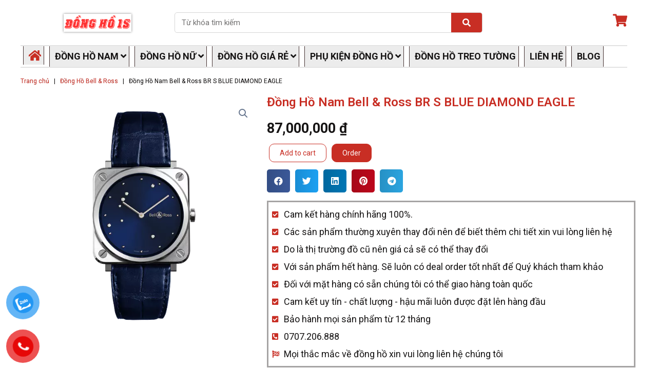

--- FILE ---
content_type: text/html; charset=UTF-8
request_url: https://dongho1s.com/dong-ho-nam-bell-ross-br-s-blue-diamond-eagle/
body_size: 52125
content:
<!DOCTYPE html>
<html lang="vi" prefix="og: https://ogp.me/ns#">
<head>
<meta charset="UTF-8">
<meta name="viewport" content="width=device-width, initial-scale=1">
<link rel="profile" href="https://gmpg.org/xfn/11">


<!-- Tối ưu hóa công cụ tìm kiếm bởi Rank Math PRO - https://rankmath.com/ -->
<title>Đồng Hồ Nam Bell &amp; Ross BR S BLUE DIAMOND EAGLE</title>
<meta name="description" content="Kiểu máy BR-CAL.102. Quartz Chức năng Giờ và phút Vỏ ngoài 39mm. Thép đánh bóng satin. Gờ thép. Mẫu kim cương: đai kính bằng thép đính kim cương trắng (66 viên đá tổng cộng 0,99 ct) Dial Màu xanh đen nửa đêm. Vòng tròn giờ có đính kim loại. Chòm sao Aquila đại diện bởi 7 viên kim cương Kính Sapphire với lớp phủ chống phản chiếu Chống thấm nước 100 metres Dây đeo Da cá sấu màu xanh ngọc trai Khóa Ghim. Thương hiệu, bộ sưu tập Bell &amp; Ross, BR - S - Quartz Bảo hành 36 tháng Nơi sản xuất Thụy Sĩ"/>
<meta name="robots" content="follow, index, max-snippet:-1, max-video-preview:-1, max-image-preview:large"/>
<link rel="canonical" href="https://dongho1s.com/dong-ho-nam-bell-ross-br-s-blue-diamond-eagle/" />
<meta property="og:locale" content="vi_VN" />
<meta property="og:type" content="product" />
<meta property="og:title" content="Đồng Hồ Nam Bell &amp; Ross BR S BLUE DIAMOND EAGLE" />
<meta property="og:description" content="Kiểu máy BR-CAL.102. Quartz Chức năng Giờ và phút Vỏ ngoài 39mm. Thép đánh bóng satin. Gờ thép. Mẫu kim cương: đai kính bằng thép đính kim cương trắng (66 viên đá tổng cộng 0,99 ct) Dial Màu xanh đen nửa đêm. Vòng tròn giờ có đính kim loại. Chòm sao Aquila đại diện bởi 7 viên kim cương Kính Sapphire với lớp phủ chống phản chiếu Chống thấm nước 100 metres Dây đeo Da cá sấu màu xanh ngọc trai Khóa Ghim. Thương hiệu, bộ sưu tập Bell &amp; Ross, BR - S - Quartz Bảo hành 36 tháng Nơi sản xuất Thụy Sĩ" />
<meta property="og:url" content="https://dongho1s.com/dong-ho-nam-bell-ross-br-s-blue-diamond-eagle/" />
<meta property="og:site_name" content="Đồng hồ 1S" />
<meta property="og:updated_time" content="2023-05-06T17:58:02+07:00" />
<meta property="og:image" content="https://dongho1s.com/wp-content/uploads/2023/05/dong-ho-nam-bell-ross-br-s-diamond-eagle.webp" />
<meta property="og:image:secure_url" content="https://dongho1s.com/wp-content/uploads/2023/05/dong-ho-nam-bell-ross-br-s-diamond-eagle.webp" />
<meta property="og:image:width" content="587" />
<meta property="og:image:height" content="587" />
<meta property="og:image:alt" content="dong ho nam bell ross br s diamond eagle" />
<meta property="og:image:type" content="image/webp" />
<meta property="product:price:amount" content="87000000" />
<meta property="product:price:currency" content="VND" />
<meta property="product:availability" content="instock" />
<meta name="twitter:card" content="summary_large_image" />
<meta name="twitter:title" content="Đồng Hồ Nam Bell &amp; Ross BR S BLUE DIAMOND EAGLE" />
<meta name="twitter:description" content="Kiểu máy BR-CAL.102. Quartz Chức năng Giờ và phút Vỏ ngoài 39mm. Thép đánh bóng satin. Gờ thép. Mẫu kim cương: đai kính bằng thép đính kim cương trắng (66 viên đá tổng cộng 0,99 ct) Dial Màu xanh đen nửa đêm. Vòng tròn giờ có đính kim loại. Chòm sao Aquila đại diện bởi 7 viên kim cương Kính Sapphire với lớp phủ chống phản chiếu Chống thấm nước 100 metres Dây đeo Da cá sấu màu xanh ngọc trai Khóa Ghim. Thương hiệu, bộ sưu tập Bell &amp; Ross, BR - S - Quartz Bảo hành 36 tháng Nơi sản xuất Thụy Sĩ" />
<meta name="twitter:image" content="https://dongho1s.com/wp-content/uploads/2023/05/dong-ho-nam-bell-ross-br-s-diamond-eagle.webp" />
<meta name="twitter:label1" content="Giá" />
<meta name="twitter:data1" content="87,000,000&nbsp;&#8363;" />
<meta name="twitter:label2" content="Tình trạng sẵn có" />
<meta name="twitter:data2" content="Còn hàng" />
<script type="application/ld+json" class="rank-math-schema-pro">{"@context":"https://schema.org","@graph":[{"@type":"Organization","@id":"https://dongho1s.com/#organization","name":"\u0110\u1ed3ng h\u1ed3 1S","url":"https://dongho1s.com","logo":{"@type":"ImageObject","@id":"https://dongho1s.com/#logo","url":"https://dongho1s.com/wp-content/uploads/2023/03/Logo.webp","contentUrl":"https://dongho1s.com/wp-content/uploads/2023/03/Logo.webp","caption":"\u0110\u1ed3ng h\u1ed3 1S","inLanguage":"vi","width":"48","height":"48"}},{"@type":"WebSite","@id":"https://dongho1s.com/#website","url":"https://dongho1s.com","name":"\u0110\u1ed3ng h\u1ed3 1S","publisher":{"@id":"https://dongho1s.com/#organization"},"inLanguage":"vi"},{"@type":"ImageObject","@id":"https://dongho1s.com/wp-content/uploads/2023/05/dong-ho-nam-bell-ross-br-s-diamond-eagle.webp","url":"https://dongho1s.com/wp-content/uploads/2023/05/dong-ho-nam-bell-ross-br-s-diamond-eagle.webp","width":"587","height":"587","caption":"dong ho nam bell ross br s diamond eagle","inLanguage":"vi"},{"@type":"BreadcrumbList","@id":"https://dongho1s.com/dong-ho-nam-bell-ross-br-s-blue-diamond-eagle/#breadcrumb","itemListElement":[{"@type":"ListItem","position":"1","item":{"@id":"https://dongho1s.com","name":"Trang ch\u1ee7"}},{"@type":"ListItem","position":"2","item":{"@id":"https://dongho1s.com/dong-ho-bell-ross/","name":"\u0110\u1ed3ng H\u1ed3 Bell &amp; Ross"}},{"@type":"ListItem","position":"3","item":{"@id":"https://dongho1s.com/dong-ho-nam-bell-ross-br-s-blue-diamond-eagle/","name":"\u0110\u1ed3ng H\u1ed3 Nam Bell &#038; Ross BR S BLUE DIAMOND EAGLE"}}]},{"@type":"ItemPage","@id":"https://dongho1s.com/dong-ho-nam-bell-ross-br-s-blue-diamond-eagle/#webpage","url":"https://dongho1s.com/dong-ho-nam-bell-ross-br-s-blue-diamond-eagle/","name":"\u0110\u1ed3ng H\u1ed3 Nam Bell &amp; Ross BR S BLUE DIAMOND EAGLE","datePublished":"2023-05-06T17:56:22+07:00","dateModified":"2023-05-06T17:58:02+07:00","isPartOf":{"@id":"https://dongho1s.com/#website"},"primaryImageOfPage":{"@id":"https://dongho1s.com/wp-content/uploads/2023/05/dong-ho-nam-bell-ross-br-s-diamond-eagle.webp"},"inLanguage":"vi","breadcrumb":{"@id":"https://dongho1s.com/dong-ho-nam-bell-ross-br-s-blue-diamond-eagle/#breadcrumb"}},{"@type":"Product","name":"\u0110\u1ed3ng H\u1ed3 Nam Bell &amp; Ross BR S BLUE DIAMOND EAGLE","description":"Ki\u1ec3u m\u00e1y BR-CAL.102. Quartz Ch\u1ee9c n\u0103ng Gi\u1edd v\u00e0 ph\u00fat V\u1ecf ngo\u00e0i 39mm. Th\u00e9p \u0111\u00e1nh b\u00f3ng satin.\u00a0G\u1edd th\u00e9p.\u00a0M\u1eabu kim c\u01b0\u01a1ng: \u0111ai k\u00ednh b\u1eb1ng th\u00e9p \u0111\u00ednh kim c\u01b0\u01a1ng tr\u1eafng (66 vi\u00ean \u0111\u00e1 t\u1ed5ng c\u1ed9ng 0,99 ct) Dial M\u00e0u xanh \u0111en n\u1eeda \u0111\u00eam. V\u00f2ng tr\u00f2n gi\u1edd c\u00f3 \u0111\u00ednh kim lo\u1ea1i.\u00a0Ch\u00f2m sao Aquila \u0111\u1ea1i di\u1ec7n b\u1edfi 7 vi\u00ean kim c\u01b0\u01a1ng K\u00ednh Sapphire v\u1edbi l\u1edbp ph\u1ee7 ch\u1ed1ng ph\u1ea3n chi\u1ebfu Ch\u1ed1ng th\u1ea5m n\u01b0\u1edbc 100 metres D\u00e2y \u0111eo Da c\u00e1 s\u1ea5u m\u00e0u xanh ng\u1ecdc trai Kh\u00f3a Ghim. Th\u01b0\u01a1ng hi\u1ec7u, b\u1ed9 s\u01b0u t\u1eadp Bell &amp; Ross, BR - S - Quartz B\u1ea3o h\u00e0nh 36 th\u00e1ng N\u01a1i s\u1ea3n xu\u1ea5t Th\u1ee5y S\u0129","category":"\u0110\u1ed3ng H\u1ed3 Bell &amp; Ross","mainEntityOfPage":{"@id":"https://dongho1s.com/dong-ho-nam-bell-ross-br-s-blue-diamond-eagle/#webpage"},"image":[{"@type":"ImageObject","url":"https://dongho1s.com/wp-content/uploads/2023/05/dong-ho-nam-bell-ross-br-s-diamond-eagle.webp","height":"587","width":"587"}],"offers":{"@type":"Offer","price":"87000000","priceCurrency":"VND","priceValidUntil":"2027-12-31","availability":"https://schema.org/InStock","itemCondition":"NewCondition","url":"https://dongho1s.com/dong-ho-nam-bell-ross-br-s-blue-diamond-eagle/","seller":{"@type":"Organization","@id":"https://dongho1s.com/","name":"\u0110\u1ed3ng h\u1ed3 1S","url":"https://dongho1s.com","logo":"https://dongho1s.com/wp-content/uploads/2023/03/Logo.webp"}},"@id":"https://dongho1s.com/dong-ho-nam-bell-ross-br-s-blue-diamond-eagle/#richSnippet"}]}</script>
<!-- /Plugin SEO WordPress Rank Math -->

<link rel='dns-prefetch' href='//fonts.googleapis.com' />
<link rel="alternate" type="application/rss+xml" title="Dòng thông tin Đồng hồ 1S &raquo;" href="https://dongho1s.com/feed/" />
<link rel="alternate" type="application/rss+xml" title="Đồng hồ 1S &raquo; Dòng bình luận" href="https://dongho1s.com/comments/feed/" />
<link rel="alternate" type="application/rss+xml" title="Đồng hồ 1S &raquo; Đồng Hồ Nam Bell &#038; Ross BR S BLUE DIAMOND EAGLE Dòng bình luận" href="https://dongho1s.com/dong-ho-nam-bell-ross-br-s-blue-diamond-eagle/feed/" />
<link rel="alternate" title="oNhúng (JSON)" type="application/json+oembed" href="https://dongho1s.com/wp-json/oembed/1.0/embed?url=https%3A%2F%2Fdongho1s.com%2Fdong-ho-nam-bell-ross-br-s-blue-diamond-eagle%2F" />
<link rel="alternate" title="oNhúng (XML)" type="text/xml+oembed" href="https://dongho1s.com/wp-json/oembed/1.0/embed?url=https%3A%2F%2Fdongho1s.com%2Fdong-ho-nam-bell-ross-br-s-blue-diamond-eagle%2F&#038;format=xml" />
<style id='wp-img-auto-sizes-contain-inline-css'>
img:is([sizes=auto i],[sizes^="auto," i]){contain-intrinsic-size:3000px 1500px}
/*# sourceURL=wp-img-auto-sizes-contain-inline-css */
</style>
<link rel='stylesheet' id='font-awesome-css' href='https://dongho1s.com/wp-content/plugins/woocommerce-ajax-filters/berocket/assets/css/font-awesome.min.css?ver=6.9' media='all' />
<link rel='stylesheet' id='berocket_aapf_widget-style-css' href='https://dongho1s.com/wp-content/plugins/woocommerce-ajax-filters/assets/frontend/css/fullmain.min.css?ver=1.6.4.5' media='all' />
<link rel='stylesheet' id='astra-theme-css-css' href='https://dongho1s.com/wp-content/themes/astra/assets/css/minified/main.min.css?ver=4.5.1' media='all' />
<style id='astra-theme-css-inline-css'>
:root{--ast-container-default-xlg-padding:3em;--ast-container-default-lg-padding:3em;--ast-container-default-slg-padding:2em;--ast-container-default-md-padding:3em;--ast-container-default-sm-padding:3em;--ast-container-default-xs-padding:2.4em;--ast-container-default-xxs-padding:1.8em;--ast-code-block-background:#ECEFF3;--ast-comment-inputs-background:#F9FAFB;}html{font-size:112.5%;}a{color:#c82e24;}body,button,input,select,textarea,.ast-button,.ast-custom-button{font-family:'Roboto',sans-serif;font-weight:inherit;font-size:18px;font-size:1rem;}blockquote{color:#000000;}h1,.entry-content h1,h2,.entry-content h2,h3,.entry-content h3,h4,.entry-content h4,h5,.entry-content h5,h6,.entry-content h6,.site-title,.site-title a{font-family:'Roboto',sans-serif;font-weight:normal;}.site-title{font-size:35px;font-size:1.9444444444444rem;display:none;}header .custom-logo-link img{max-width:300px;}.astra-logo-svg{width:300px;}.site-header .site-description{font-size:15px;font-size:0.83333333333333rem;display:none;}.entry-title{font-size:30px;font-size:1.6666666666667rem;}h1,.entry-content h1{font-size:64px;font-size:3.5555555555556rem;font-weight:normal;font-family:'Roboto',sans-serif;}h2,.entry-content h2{font-size:48px;font-size:2.6666666666667rem;font-weight:normal;font-family:'Roboto',sans-serif;}h3,.entry-content h3{font-size:24px;font-size:1.3333333333333rem;font-weight:normal;font-family:'Roboto',sans-serif;}h4,.entry-content h4{font-size:20px;font-size:1.1111111111111rem;font-weight:normal;font-family:'Roboto',sans-serif;}h5,.entry-content h5{font-size:18px;font-size:1rem;font-weight:normal;font-family:'Roboto',sans-serif;}h6,.entry-content h6{font-size:15px;font-size:0.83333333333333rem;font-weight:normal;font-family:'Roboto',sans-serif;}::selection{background-color:#c82e24;color:#ffffff;}body,h1,.entry-title a,.entry-content h1,h2,.entry-content h2,h3,.entry-content h3,h4,.entry-content h4,h5,.entry-content h5,h6,.entry-content h6{color:#161414;}.tagcloud a:hover,.tagcloud a:focus,.tagcloud a.current-item{color:#ffffff;border-color:#c82e24;background-color:#c82e24;}input:focus,input[type="text"]:focus,input[type="email"]:focus,input[type="url"]:focus,input[type="password"]:focus,input[type="reset"]:focus,input[type="search"]:focus,textarea:focus{border-color:#c82e24;}input[type="radio"]:checked,input[type=reset],input[type="checkbox"]:checked,input[type="checkbox"]:hover:checked,input[type="checkbox"]:focus:checked,input[type=range]::-webkit-slider-thumb{border-color:#c82e24;background-color:#c82e24;box-shadow:none;}.site-footer a:hover + .post-count,.site-footer a:focus + .post-count{background:#c82e24;border-color:#c82e24;}.single .nav-links .nav-previous,.single .nav-links .nav-next{color:#c82e24;}.entry-meta,.entry-meta *{line-height:1.45;color:#c82e24;}#cat option,.secondary .calendar_wrap thead a,.secondary .calendar_wrap thead a:visited{color:#c82e24;}.secondary .calendar_wrap #today,.ast-progress-val span{background:#c82e24;}.secondary a:hover + .post-count,.secondary a:focus + .post-count{background:#c82e24;border-color:#c82e24;}.calendar_wrap #today > a{color:#ffffff;}.page-links .page-link,.single .post-navigation a{color:#c82e24;}.ast-search-menu-icon .search-form button.search-submit{padding:0 4px;}.ast-search-menu-icon form.search-form{padding-right:0;}.ast-search-menu-icon.slide-search input.search-field{width:0;}.ast-header-search .ast-search-menu-icon.ast-dropdown-active .search-form,.ast-header-search .ast-search-menu-icon.ast-dropdown-active .search-field:focus{border-color:var(--ast-global-color-0);transition:all 0.2s;}.search-form input.search-field:focus{outline:none;}.ast-archive-title{color:#161414;}.widget-title,.widget .wp-block-heading{font-size:25px;font-size:1.3888888888889rem;color:#161414;}a:focus-visible,.ast-menu-toggle:focus-visible,.site .skip-link:focus-visible,.wp-block-loginout input:focus-visible,.wp-block-search.wp-block-search__button-inside .wp-block-search__inside-wrapper,.ast-header-navigation-arrow:focus-visible,.woocommerce .wc-proceed-to-checkout > .checkout-button:focus-visible,.woocommerce .woocommerce-MyAccount-navigation ul li a:focus-visible,.ast-orders-table__row .ast-orders-table__cell:focus-visible,.woocommerce .woocommerce-order-details .order-again > .button:focus-visible,.woocommerce .woocommerce-message a.button.wc-forward:focus-visible,.woocommerce #minus_qty:focus-visible,.woocommerce #plus_qty:focus-visible,a#ast-apply-coupon:focus-visible,.woocommerce .woocommerce-info a:focus-visible,.woocommerce .astra-shop-summary-wrap a:focus-visible,.woocommerce a.wc-forward:focus-visible,#ast-apply-coupon:focus-visible,.woocommerce-js .woocommerce-mini-cart-item a.remove:focus-visible{outline-style:dotted;outline-color:inherit;outline-width:thin;border-color:transparent;}input:focus,input[type="text"]:focus,input[type="email"]:focus,input[type="url"]:focus,input[type="password"]:focus,input[type="reset"]:focus,input[type="number"]:focus,textarea:focus,.wp-block-search__input:focus,[data-section="section-header-mobile-trigger"] .ast-button-wrap .ast-mobile-menu-trigger-minimal:focus,.ast-mobile-popup-drawer.active .menu-toggle-close:focus,.woocommerce-ordering select.orderby:focus,#ast-scroll-top:focus,#coupon_code:focus,.woocommerce-page #comment:focus,.woocommerce #reviews #respond input#submit:focus,.woocommerce a.add_to_cart_button:focus,.woocommerce .button.single_add_to_cart_button:focus,.woocommerce .woocommerce-cart-form button:focus,.woocommerce .woocommerce-cart-form__cart-item .quantity .qty:focus,.woocommerce .woocommerce-billing-fields .woocommerce-billing-fields__field-wrapper .woocommerce-input-wrapper > .input-text:focus,.woocommerce #order_comments:focus,.woocommerce #place_order:focus,.woocommerce .woocommerce-address-fields .woocommerce-address-fields__field-wrapper .woocommerce-input-wrapper > .input-text:focus,.woocommerce .woocommerce-MyAccount-content form button:focus,.woocommerce .woocommerce-MyAccount-content .woocommerce-EditAccountForm .woocommerce-form-row .woocommerce-Input.input-text:focus,.woocommerce .ast-woocommerce-container .woocommerce-pagination ul.page-numbers li a:focus,body #content .woocommerce form .form-row .select2-container--default .select2-selection--single:focus,#ast-coupon-code:focus,.woocommerce.woocommerce-js .quantity input[type=number]:focus,.woocommerce-js .woocommerce-mini-cart-item .quantity input[type=number]:focus,.woocommerce p#ast-coupon-trigger:focus{border-style:dotted;border-color:inherit;border-width:thin;outline-color:transparent;}.site-logo-img img{ transition:all 0.2s linear;}.ast-page-builder-template .hentry {margin: 0;}.ast-page-builder-template .site-content > .ast-container {max-width: 100%;padding: 0;}.ast-page-builder-template .site-content #primary {padding: 0;margin: 0;}.ast-page-builder-template .no-results {text-align: center;margin: 4em auto;}.ast-page-builder-template .ast-pagination {padding: 2em;}.ast-page-builder-template .entry-header.ast-no-title.ast-no-thumbnail {margin-top: 0;}.ast-page-builder-template .entry-header.ast-header-without-markup {margin-top: 0;margin-bottom: 0;}.ast-page-builder-template .entry-header.ast-no-title.ast-no-meta {margin-bottom: 0;}.ast-page-builder-template.single .post-navigation {padding-bottom: 2em;}.ast-page-builder-template.single-post .site-content > .ast-container {max-width: 100%;}.ast-page-builder-template .entry-header {margin-top: 2em;margin-left: auto;margin-right: auto;}.ast-single-post.ast-page-builder-template .site-main > article,.woocommerce.ast-page-builder-template .site-main {padding-top: 2em;padding-left: 20px;padding-right: 20px;}.ast-page-builder-template .ast-archive-description {margin: 2em auto 0;padding-left: 20px;padding-right: 20px;}.ast-page-builder-template .ast-row {margin-left: 0;margin-right: 0;}.single.ast-page-builder-template .entry-header + .entry-content {margin-bottom: 2em;}@media(min-width: 921px) {.ast-page-builder-template.archive.ast-right-sidebar .ast-row article,.ast-page-builder-template.archive.ast-left-sidebar .ast-row article {padding-left: 0;padding-right: 0;}}@media (max-width:921px){#ast-desktop-header{display:none;}}@media (min-width:922px){#ast-mobile-header{display:none;}}.wp-block-buttons.aligncenter{justify-content:center;}@media (max-width:921px){.ast-theme-transparent-header #primary,.ast-theme-transparent-header #secondary{padding:0;}}@media (max-width:921px){.ast-plain-container.ast-no-sidebar #primary{padding:0;}}.ast-plain-container.ast-no-sidebar #primary{margin-top:0;margin-bottom:0;}@media (min-width:1200px){.ast-plain-container.ast-no-sidebar #primary{margin-top:60px;margin-bottom:60px;}}.wp-block-button.is-style-outline .wp-block-button__link{border-color:var(--ast-global-color-7);}div.wp-block-button.is-style-outline > .wp-block-button__link:not(.has-text-color),div.wp-block-button.wp-block-button__link.is-style-outline:not(.has-text-color){color:var(--ast-global-color-7);}.wp-block-button.is-style-outline .wp-block-button__link:hover,.wp-block-buttons .wp-block-button.is-style-outline .wp-block-button__link:focus,.wp-block-buttons .wp-block-button.is-style-outline > .wp-block-button__link:not(.has-text-color):hover,.wp-block-buttons .wp-block-button.wp-block-button__link.is-style-outline:not(.has-text-color):hover{color:var(--ast-global-color-2);background-color:var(--ast-global-color-7);border-color:var(--ast-global-color-7);}.post-page-numbers.current .page-link,.ast-pagination .page-numbers.current{color:#ffffff;border-color:#c82e24;background-color:#c82e24;border-radius:2px;}.wp-block-button.is-style-outline .wp-block-button__link,.ast-outline-button{border-color:var(--ast-global-color-7);font-family:inherit;font-weight:600;font-size:20px;font-size:1.1111111111111rem;line-height:1em;border-top-left-radius:50px;border-top-right-radius:50px;border-bottom-right-radius:50px;border-bottom-left-radius:50px;background-color:transparent;}.wp-block-buttons .wp-block-button.is-style-outline > .wp-block-button__link:not(.has-text-color),.wp-block-buttons .wp-block-button.wp-block-button__link.is-style-outline:not(.has-text-color),.ast-outline-button{color:var(--ast-global-color-7);}.wp-block-button.is-style-outline .wp-block-button__link:hover,.wp-block-buttons .wp-block-button.is-style-outline .wp-block-button__link:focus,.wp-block-buttons .wp-block-button.is-style-outline > .wp-block-button__link:not(.has-text-color):hover,.wp-block-buttons .wp-block-button.wp-block-button__link.is-style-outline:not(.has-text-color):hover,.ast-outline-button:hover,.ast-outline-button:focus{color:var(--ast-global-color-2);background-color:var(--ast-global-color-7);border-color:var(--ast-global-color-7);}.entry-content[ast-blocks-layout] > figure{margin-bottom:1em;}h1.widget-title{font-weight:normal;}h2.widget-title{font-weight:normal;}h3.widget-title{font-weight:normal;}#page{display:flex;flex-direction:column;min-height:100vh;}.ast-404-layout-1 h1.page-title{color:var(--ast-global-color-2);}.single .post-navigation a{line-height:1em;height:inherit;}.error-404 .page-sub-title{font-size:1.5rem;font-weight:inherit;}.search .site-content .content-area .search-form{margin-bottom:0;}#page .site-content{flex-grow:1;}.widget{margin-bottom:1.25em;}#secondary li{line-height:1.5em;}#secondary .wp-block-group h2{margin-bottom:0.7em;}#secondary h2{font-size:1.7rem;}.ast-separate-container .ast-article-post,.ast-separate-container .ast-article-single,.ast-separate-container .ast-comment-list li.depth-1,.ast-separate-container .comment-respond{padding:3em;}.ast-separate-container .ast-article-single .ast-article-single{padding:0;}.ast-article-single .wp-block-post-template-is-layout-grid{padding-left:0;}.ast-separate-container .ast-comment-list li.depth-1,.hentry{margin-bottom:2em;}.ast-separate-container .ast-archive-description,.ast-separate-container .ast-author-box{border-bottom:1px solid var(--ast-border-color);}.ast-separate-container .comments-title{padding:2em 2em 0 2em;}.ast-page-builder-template .comment-form-textarea,.ast-comment-formwrap .ast-grid-common-col{padding:0;}.ast-comment-formwrap{padding:0;display:inline-flex;column-gap:20px;width:100%;margin-left:0;margin-right:0;}.comments-area textarea#comment:focus,.comments-area textarea#comment:active,.comments-area .ast-comment-formwrap input[type="text"]:focus,.comments-area .ast-comment-formwrap input[type="text"]:active {box-shadow:none;outline:none;}.archive.ast-page-builder-template .entry-header{margin-top:2em;}.ast-page-builder-template .ast-comment-formwrap{width:100%;}.entry-title{margin-bottom:0.5em;}.ast-archive-description p{font-size:inherit;font-weight:inherit;line-height:inherit;}@media (min-width:921px){.ast-left-sidebar.ast-page-builder-template #secondary,.archive.ast-right-sidebar.ast-page-builder-template .site-main{padding-left:20px;padding-right:20px;}}@media (max-width:544px){.ast-comment-formwrap.ast-row{column-gap:10px;display:inline-block;}#ast-commentform .ast-grid-common-col{position:relative;width:100%;}}@media (min-width:1201px){.ast-separate-container .ast-article-post,.ast-separate-container .ast-article-single,.ast-separate-container .ast-author-box,.ast-separate-container .ast-404-layout-1,.ast-separate-container .no-results{padding:3em;}}@media (max-width:921px){.ast-separate-container #primary,.ast-separate-container #secondary{padding:1.5em 0;}#primary,#secondary{padding:1.5em 0;margin:0;}.ast-left-sidebar #content > .ast-container{display:flex;flex-direction:column-reverse;width:100%;}}@media (min-width:922px){.ast-separate-container.ast-right-sidebar #primary,.ast-separate-container.ast-left-sidebar #primary{border:0;}.search-no-results.ast-separate-container #primary{margin-bottom:4em;}}.wp-block-button .wp-block-button__link{color:var(--ast-global-color-2);}.wp-block-button .wp-block-button__link:hover,.wp-block-button .wp-block-button__link:focus{color:var(--ast-global-color-2);background-color:var(--ast-global-color-7);border-color:var(--ast-global-color-7);}.wp-block-button .wp-block-button__link,.wp-block-search .wp-block-search__button,body .wp-block-file .wp-block-file__button{border-style:solid;border-top-width:0px;border-right-width:0px;border-left-width:0px;border-bottom-width:0px;border-color:var(--ast-global-color-7);background-color:var(--ast-global-color-7);color:var(--ast-global-color-2);font-family:inherit;font-weight:600;line-height:1em;font-size:20px;font-size:1.1111111111111rem;border-top-left-radius:50px;border-top-right-radius:50px;border-bottom-right-radius:50px;border-bottom-left-radius:50px;padding-top:20px;padding-right:40px;padding-bottom:20px;padding-left:40px;}@media (max-width:921px){.wp-block-button .wp-block-button__link,.wp-block-search .wp-block-search__button,body .wp-block-file .wp-block-file__button{padding-top:18px;padding-right:32px;padding-bottom:18px;padding-left:32px;}}@media (max-width:544px){.wp-block-button .wp-block-button__link,.wp-block-search .wp-block-search__button,body .wp-block-file .wp-block-file__button{padding-top:15px;padding-right:28px;padding-bottom:15px;padding-left:28px;}}.menu-toggle,button,.ast-button,.ast-custom-button,.button,input#submit,input[type="button"],input[type="submit"],input[type="reset"],form[CLASS*="wp-block-search__"].wp-block-search .wp-block-search__inside-wrapper .wp-block-search__button,body .wp-block-file .wp-block-file__button,.search .search-submit{border-style:solid;border-top-width:0px;border-right-width:0px;border-left-width:0px;border-bottom-width:0px;color:var(--ast-global-color-2);border-color:var(--ast-global-color-7);background-color:var(--ast-global-color-7);padding-top:20px;padding-right:40px;padding-bottom:20px;padding-left:40px;font-family:inherit;font-weight:600;font-size:20px;font-size:1.1111111111111rem;line-height:1em;border-top-left-radius:50px;border-top-right-radius:50px;border-bottom-right-radius:50px;border-bottom-left-radius:50px;}button:focus,.menu-toggle:hover,button:hover,.ast-button:hover,.ast-custom-button:hover .button:hover,.ast-custom-button:hover ,input[type=reset]:hover,input[type=reset]:focus,input#submit:hover,input#submit:focus,input[type="button"]:hover,input[type="button"]:focus,input[type="submit"]:hover,input[type="submit"]:focus,form[CLASS*="wp-block-search__"].wp-block-search .wp-block-search__inside-wrapper .wp-block-search__button:hover,form[CLASS*="wp-block-search__"].wp-block-search .wp-block-search__inside-wrapper .wp-block-search__button:focus,body .wp-block-file .wp-block-file__button:hover,body .wp-block-file .wp-block-file__button:focus{color:var(--ast-global-color-2);background-color:var(--ast-global-color-7);border-color:var(--ast-global-color-7);}form[CLASS*="wp-block-search__"].wp-block-search .wp-block-search__inside-wrapper .wp-block-search__button.has-icon{padding-top:calc(20px - 3px);padding-right:calc(40px - 3px);padding-bottom:calc(20px - 3px);padding-left:calc(40px - 3px);}@media (max-width:921px){.menu-toggle,button,.ast-button,.ast-custom-button,.button,input#submit,input[type="button"],input[type="submit"],input[type="reset"],form[CLASS*="wp-block-search__"].wp-block-search .wp-block-search__inside-wrapper .wp-block-search__button,body .wp-block-file .wp-block-file__button,.search .search-submit{padding-top:18px;padding-right:32px;padding-bottom:18px;padding-left:32px;}}@media (max-width:544px){.menu-toggle,button,.ast-button,.ast-custom-button,.button,input#submit,input[type="button"],input[type="submit"],input[type="reset"],form[CLASS*="wp-block-search__"].wp-block-search .wp-block-search__inside-wrapper .wp-block-search__button,body .wp-block-file .wp-block-file__button,.search .search-submit{padding-top:15px;padding-right:28px;padding-bottom:15px;padding-left:28px;}}@media (max-width:921px){.ast-mobile-header-stack .main-header-bar .ast-search-menu-icon{display:inline-block;}.ast-header-break-point.ast-header-custom-item-outside .ast-mobile-header-stack .main-header-bar .ast-search-icon{margin:0;}.ast-comment-avatar-wrap img{max-width:2.5em;}.ast-separate-container .ast-comment-list li.depth-1{padding:1.5em 2.14em;}.ast-separate-container .comment-respond{padding:2em 2.14em;}.ast-comment-meta{padding:0 1.8888em 1.3333em;}}@media (min-width:544px){.ast-container{max-width:100%;}}@media (max-width:544px){.ast-separate-container .ast-article-post,.ast-separate-container .ast-article-single,.ast-separate-container .comments-title,.ast-separate-container .ast-archive-description{padding:1.5em 1em;}.ast-separate-container #content .ast-container{padding-left:0.54em;padding-right:0.54em;}.ast-separate-container .ast-comment-list li.depth-1{padding:1.5em 1em;margin-bottom:1.5em;}.ast-separate-container .ast-comment-list .bypostauthor{padding:.5em;}.ast-search-menu-icon.ast-dropdown-active .search-field{width:170px;}}@media (max-width:921px){.site-title{display:none;}.site-header .site-description{display:none;}.entry-title{font-size:30px;}h1,.entry-content h1{font-size:30px;}h2,.entry-content h2{font-size:25px;}h3,.entry-content h3{font-size:20px;}}@media (max-width:544px){.site-title{display:none;}.site-header .site-description{display:none;}.entry-title{font-size:30px;}h1,.entry-content h1{font-size:30px;}h2,.entry-content h2{font-size:25px;}h3,.entry-content h3{font-size:20px;}}@media (max-width:921px){html{font-size:102.6%;}}@media (max-width:544px){html{font-size:102.6%;}}@media (min-width:922px){.ast-container{max-width:1240px;}}@media (min-width:922px){.site-content .ast-container{display:flex;}}@media (max-width:921px){.site-content .ast-container{flex-direction:column;}}@media (min-width:922px){.main-header-menu .sub-menu .menu-item.ast-left-align-sub-menu:hover > .sub-menu,.main-header-menu .sub-menu .menu-item.ast-left-align-sub-menu.focus > .sub-menu{margin-left:-0px;}}blockquote,cite {font-style: initial;}.wp-block-file {display: flex;align-items: center;flex-wrap: wrap;justify-content: space-between;}.wp-block-pullquote {border: none;}.wp-block-pullquote blockquote::before {content: "\201D";font-family: "Helvetica",sans-serif;display: flex;transform: rotate( 180deg );font-size: 6rem;font-style: normal;line-height: 1;font-weight: bold;align-items: center;justify-content: center;}.has-text-align-right > blockquote::before {justify-content: flex-start;}.has-text-align-left > blockquote::before {justify-content: flex-end;}figure.wp-block-pullquote.is-style-solid-color blockquote {max-width: 100%;text-align: inherit;}html body {--wp--custom--ast-default-block-top-padding: 100px;--wp--custom--ast-default-block-right-padding: 80px;--wp--custom--ast-default-block-bottom-padding: 100px;--wp--custom--ast-default-block-left-padding: 80px;--wp--custom--ast-container-width: 1200px;--wp--custom--ast-content-width-size: 1200px;--wp--custom--ast-wide-width-size: calc(1200px + var(--wp--custom--ast-default-block-left-padding) + var(--wp--custom--ast-default-block-right-padding));}.ast-narrow-container {--wp--custom--ast-content-width-size: 750px;--wp--custom--ast-wide-width-size: 750px;}@media(max-width: 921px) {html body {--wp--custom--ast-default-block-top-padding: 50px;--wp--custom--ast-default-block-right-padding: 50px;--wp--custom--ast-default-block-bottom-padding: 50px;--wp--custom--ast-default-block-left-padding: 50px;}}@media(max-width: 544px) {html body {--wp--custom--ast-default-block-top-padding: 50px;--wp--custom--ast-default-block-right-padding: 30px;--wp--custom--ast-default-block-bottom-padding: 50px;--wp--custom--ast-default-block-left-padding: 30px;}}.entry-content > .wp-block-group,.entry-content > .wp-block-cover,.entry-content > .wp-block-columns {padding-top: var(--wp--custom--ast-default-block-top-padding);padding-right: var(--wp--custom--ast-default-block-right-padding);padding-bottom: var(--wp--custom--ast-default-block-bottom-padding);padding-left: var(--wp--custom--ast-default-block-left-padding);}.ast-plain-container.ast-no-sidebar .entry-content > .alignfull,.ast-page-builder-template .ast-no-sidebar .entry-content > .alignfull {margin-left: calc( -50vw + 50%);margin-right: calc( -50vw + 50%);max-width: 100vw;width: 100vw;}.ast-plain-container.ast-no-sidebar .entry-content .alignfull .alignfull,.ast-page-builder-template.ast-no-sidebar .entry-content .alignfull .alignfull,.ast-plain-container.ast-no-sidebar .entry-content .alignfull .alignwide,.ast-page-builder-template.ast-no-sidebar .entry-content .alignfull .alignwide,.ast-plain-container.ast-no-sidebar .entry-content .alignwide .alignfull,.ast-page-builder-template.ast-no-sidebar .entry-content .alignwide .alignfull,.ast-plain-container.ast-no-sidebar .entry-content .alignwide .alignwide,.ast-page-builder-template.ast-no-sidebar .entry-content .alignwide .alignwide,.ast-plain-container.ast-no-sidebar .entry-content .wp-block-column .alignfull,.ast-page-builder-template.ast-no-sidebar .entry-content .wp-block-column .alignfull,.ast-plain-container.ast-no-sidebar .entry-content .wp-block-column .alignwide,.ast-page-builder-template.ast-no-sidebar .entry-content .wp-block-column .alignwide {margin-left: auto;margin-right: auto;width: 100%;}[ast-blocks-layout] .wp-block-separator:not(.is-style-dots) {height: 0;}[ast-blocks-layout] .wp-block-separator {margin: 20px auto;}[ast-blocks-layout] .wp-block-separator:not(.is-style-wide):not(.is-style-dots) {max-width: 100px;}[ast-blocks-layout] .wp-block-separator.has-background {padding: 0;}.entry-content[ast-blocks-layout] > * {max-width: var(--wp--custom--ast-content-width-size);margin-left: auto;margin-right: auto;}.entry-content[ast-blocks-layout] > .alignwide {max-width: var(--wp--custom--ast-wide-width-size);}.entry-content[ast-blocks-layout] .alignfull {max-width: none;}.entry-content .wp-block-columns {margin-bottom: 0;}blockquote {margin: 1.5em;border: none;}.wp-block-quote:not(.has-text-align-right):not(.has-text-align-center) {border-left: 5px solid rgba(0,0,0,0.05);}.has-text-align-right > blockquote,blockquote.has-text-align-right {border-right: 5px solid rgba(0,0,0,0.05);}.has-text-align-left > blockquote,blockquote.has-text-align-left {border-left: 5px solid rgba(0,0,0,0.05);}.wp-block-site-tagline,.wp-block-latest-posts .read-more {margin-top: 15px;}.wp-block-loginout p label {display: block;}.wp-block-loginout p:not(.login-remember):not(.login-submit) input {width: 100%;}.wp-block-loginout input:focus {border-color: transparent;}.wp-block-loginout input:focus {outline: thin dotted;}.entry-content .wp-block-media-text .wp-block-media-text__content {padding: 0 0 0 8%;}.entry-content .wp-block-media-text.has-media-on-the-right .wp-block-media-text__content {padding: 0 8% 0 0;}.entry-content .wp-block-media-text.has-background .wp-block-media-text__content {padding: 8%;}.entry-content .wp-block-cover:not([class*="background-color"]) .wp-block-cover__inner-container,.entry-content .wp-block-cover:not([class*="background-color"]) .wp-block-cover-image-text,.entry-content .wp-block-cover:not([class*="background-color"]) .wp-block-cover-text,.entry-content .wp-block-cover-image:not([class*="background-color"]) .wp-block-cover__inner-container,.entry-content .wp-block-cover-image:not([class*="background-color"]) .wp-block-cover-image-text,.entry-content .wp-block-cover-image:not([class*="background-color"]) .wp-block-cover-text {color: var(--ast-global-color-5);}.wp-block-loginout .login-remember input {width: 1.1rem;height: 1.1rem;margin: 0 5px 4px 0;vertical-align: middle;}.wp-block-latest-posts > li > *:first-child,.wp-block-latest-posts:not(.is-grid) > li:first-child {margin-top: 0;}.wp-block-search__inside-wrapper .wp-block-search__input {padding: 0 10px;color: var(--ast-global-color-3);background: var(--ast-global-color-5);border-color: var(--ast-border-color);}.wp-block-latest-posts .read-more {margin-bottom: 1.5em;}.wp-block-search__no-button .wp-block-search__inside-wrapper .wp-block-search__input {padding-top: 5px;padding-bottom: 5px;}.wp-block-latest-posts .wp-block-latest-posts__post-date,.wp-block-latest-posts .wp-block-latest-posts__post-author {font-size: 1rem;}.wp-block-latest-posts > li > *,.wp-block-latest-posts:not(.is-grid) > li {margin-top: 12px;margin-bottom: 12px;}.ast-page-builder-template .entry-content[ast-blocks-layout] > *,.ast-page-builder-template .entry-content[ast-blocks-layout] > .alignfull > * {max-width: none;}.ast-page-builder-template .entry-content[ast-blocks-layout] > .alignwide > * {max-width: var(--wp--custom--ast-wide-width-size);}.ast-page-builder-template .entry-content[ast-blocks-layout] > .inherit-container-width > *,.ast-page-builder-template .entry-content[ast-blocks-layout] > * > *,.entry-content[ast-blocks-layout] > .wp-block-cover .wp-block-cover__inner-container {max-width: var(--wp--custom--ast-content-width-size);margin-left: auto;margin-right: auto;}.entry-content[ast-blocks-layout] .wp-block-cover:not(.alignleft):not(.alignright) {width: auto;}@media(max-width: 1200px) {.ast-separate-container .entry-content > .alignfull,.ast-separate-container .entry-content[ast-blocks-layout] > .alignwide,.ast-plain-container .entry-content[ast-blocks-layout] > .alignwide,.ast-plain-container .entry-content .alignfull {margin-left: calc(-1 * min(var(--ast-container-default-xlg-padding),20px)) ;margin-right: calc(-1 * min(var(--ast-container-default-xlg-padding),20px));}}@media(min-width: 1201px) {.ast-separate-container .entry-content > .alignfull {margin-left: calc(-1 * var(--ast-container-default-xlg-padding) );margin-right: calc(-1 * var(--ast-container-default-xlg-padding) );}.ast-separate-container .entry-content[ast-blocks-layout] > .alignwide,.ast-plain-container .entry-content[ast-blocks-layout] > .alignwide {margin-left: calc(-1 * var(--wp--custom--ast-default-block-left-padding) );margin-right: calc(-1 * var(--wp--custom--ast-default-block-right-padding) );}}@media(min-width: 921px) {.ast-separate-container .entry-content .wp-block-group.alignwide:not(.inherit-container-width) > :where(:not(.alignleft):not(.alignright)),.ast-plain-container .entry-content .wp-block-group.alignwide:not(.inherit-container-width) > :where(:not(.alignleft):not(.alignright)) {max-width: calc( var(--wp--custom--ast-content-width-size) + 80px );}.ast-plain-container.ast-right-sidebar .entry-content[ast-blocks-layout] .alignfull,.ast-plain-container.ast-left-sidebar .entry-content[ast-blocks-layout] .alignfull {margin-left: -60px;margin-right: -60px;}}@media(min-width: 544px) {.entry-content > .alignleft {margin-right: 20px;}.entry-content > .alignright {margin-left: 20px;}}@media (max-width:544px){.wp-block-columns .wp-block-column:not(:last-child){margin-bottom:20px;}.wp-block-latest-posts{margin:0;}}@media( max-width: 600px ) {.entry-content .wp-block-media-text .wp-block-media-text__content,.entry-content .wp-block-media-text.has-media-on-the-right .wp-block-media-text__content {padding: 8% 0 0;}.entry-content .wp-block-media-text.has-background .wp-block-media-text__content {padding: 8%;}}.ast-narrow-container .site-content .wp-block-uagb-image--align-full .wp-block-uagb-image__figure {max-width: 100%;margin-left: auto;margin-right: auto;}.entry-content ul,.entry-content ol {padding: revert;margin: revert;}:root .has-ast-global-color-0-color{color:var(--ast-global-color-0);}:root .has-ast-global-color-0-background-color{background-color:var(--ast-global-color-0);}:root .wp-block-button .has-ast-global-color-0-color{color:var(--ast-global-color-0);}:root .wp-block-button .has-ast-global-color-0-background-color{background-color:var(--ast-global-color-0);}:root .has-ast-global-color-1-color{color:var(--ast-global-color-1);}:root .has-ast-global-color-1-background-color{background-color:var(--ast-global-color-1);}:root .wp-block-button .has-ast-global-color-1-color{color:var(--ast-global-color-1);}:root .wp-block-button .has-ast-global-color-1-background-color{background-color:var(--ast-global-color-1);}:root .has-ast-global-color-2-color{color:var(--ast-global-color-2);}:root .has-ast-global-color-2-background-color{background-color:var(--ast-global-color-2);}:root .wp-block-button .has-ast-global-color-2-color{color:var(--ast-global-color-2);}:root .wp-block-button .has-ast-global-color-2-background-color{background-color:var(--ast-global-color-2);}:root .has-ast-global-color-3-color{color:var(--ast-global-color-3);}:root .has-ast-global-color-3-background-color{background-color:var(--ast-global-color-3);}:root .wp-block-button .has-ast-global-color-3-color{color:var(--ast-global-color-3);}:root .wp-block-button .has-ast-global-color-3-background-color{background-color:var(--ast-global-color-3);}:root .has-ast-global-color-4-color{color:var(--ast-global-color-4);}:root .has-ast-global-color-4-background-color{background-color:var(--ast-global-color-4);}:root .wp-block-button .has-ast-global-color-4-color{color:var(--ast-global-color-4);}:root .wp-block-button .has-ast-global-color-4-background-color{background-color:var(--ast-global-color-4);}:root .has-ast-global-color-5-color{color:var(--ast-global-color-5);}:root .has-ast-global-color-5-background-color{background-color:var(--ast-global-color-5);}:root .wp-block-button .has-ast-global-color-5-color{color:var(--ast-global-color-5);}:root .wp-block-button .has-ast-global-color-5-background-color{background-color:var(--ast-global-color-5);}:root .has-ast-global-color-6-color{color:var(--ast-global-color-6);}:root .has-ast-global-color-6-background-color{background-color:var(--ast-global-color-6);}:root .wp-block-button .has-ast-global-color-6-color{color:var(--ast-global-color-6);}:root .wp-block-button .has-ast-global-color-6-background-color{background-color:var(--ast-global-color-6);}:root .has-ast-global-color-7-color{color:var(--ast-global-color-7);}:root .has-ast-global-color-7-background-color{background-color:var(--ast-global-color-7);}:root .wp-block-button .has-ast-global-color-7-color{color:var(--ast-global-color-7);}:root .wp-block-button .has-ast-global-color-7-background-color{background-color:var(--ast-global-color-7);}:root .has-ast-global-color-8-color{color:var(--ast-global-color-8);}:root .has-ast-global-color-8-background-color{background-color:var(--ast-global-color-8);}:root .wp-block-button .has-ast-global-color-8-color{color:var(--ast-global-color-8);}:root .wp-block-button .has-ast-global-color-8-background-color{background-color:var(--ast-global-color-8);}:root{--ast-global-color-0:#060097;--ast-global-color-1:#c10fff;--ast-global-color-2:#1e293b;--ast-global-color-3:#67768e;--ast-global-color-4:#f9f6fe;--ast-global-color-5:#FFFFFF;--ast-global-color-6:#F2F5F7;--ast-global-color-7:#ffcd57;--ast-global-color-8:#000000;}:root {--ast-border-color : var(--ast-global-color-6);}.ast-breadcrumbs .trail-browse,.ast-breadcrumbs .trail-items,.ast-breadcrumbs .trail-items li{display:inline-block;margin:0;padding:0;border:none;background:inherit;text-indent:0;text-decoration:none;}.ast-breadcrumbs .trail-browse{font-size:inherit;font-style:inherit;font-weight:inherit;color:inherit;}.ast-breadcrumbs .trail-items{list-style:none;}.trail-items li::after{padding:0 0.3em;content:"\00bb";}.trail-items li:last-of-type::after{display:none;}h1,.entry-content h1,h2,.entry-content h2,h3,.entry-content h3,h4,.entry-content h4,h5,.entry-content h5,h6,.entry-content h6{color:#161414;}.entry-title a{color:#161414;}@media (max-width:921px){.ast-builder-grid-row-container.ast-builder-grid-row-tablet-3-firstrow .ast-builder-grid-row > *:first-child,.ast-builder-grid-row-container.ast-builder-grid-row-tablet-3-lastrow .ast-builder-grid-row > *:last-child{grid-column:1 / -1;}}@media (max-width:544px){.ast-builder-grid-row-container.ast-builder-grid-row-mobile-3-firstrow .ast-builder-grid-row > *:first-child,.ast-builder-grid-row-container.ast-builder-grid-row-mobile-3-lastrow .ast-builder-grid-row > *:last-child{grid-column:1 / -1;}}.ast-builder-layout-element[data-section="title_tagline"]{display:flex;}@media (max-width:921px){.ast-header-break-point .ast-builder-layout-element[data-section="title_tagline"]{display:flex;}}@media (max-width:544px){.ast-header-break-point .ast-builder-layout-element[data-section="title_tagline"]{display:flex;}}.ast-builder-menu-1{font-family:inherit;font-weight:inherit;}.ast-builder-menu-1 .menu-item > .menu-link{color:rgba(242,245,247,0.76);}.ast-builder-menu-1 .menu-item > .ast-menu-toggle{color:rgba(242,245,247,0.76);}.ast-builder-menu-1 .menu-item:hover > .menu-link,.ast-builder-menu-1 .inline-on-mobile .menu-item:hover > .ast-menu-toggle{color:var(--ast-global-color-5);}.ast-builder-menu-1 .menu-item:hover > .ast-menu-toggle{color:var(--ast-global-color-5);}.ast-builder-menu-1 .menu-item.current-menu-item > .menu-link,.ast-builder-menu-1 .inline-on-mobile .menu-item.current-menu-item > .ast-menu-toggle,.ast-builder-menu-1 .current-menu-ancestor > .menu-link{color:var(--ast-global-color-5);}.ast-builder-menu-1 .menu-item.current-menu-item > .ast-menu-toggle{color:var(--ast-global-color-5);}.ast-builder-menu-1 .sub-menu,.ast-builder-menu-1 .inline-on-mobile .sub-menu{border-top-width:2px;border-bottom-width:0;border-right-width:0;border-left-width:0;border-color:#c82e24;border-style:solid;}.ast-builder-menu-1 .main-header-menu > .menu-item > .sub-menu,.ast-builder-menu-1 .main-header-menu > .menu-item > .astra-full-megamenu-wrapper{margin-top:0;}.ast-desktop .ast-builder-menu-1 .main-header-menu > .menu-item > .sub-menu:before,.ast-desktop .ast-builder-menu-1 .main-header-menu > .menu-item > .astra-full-megamenu-wrapper:before{height:calc( 0px + 5px );}.ast-desktop .ast-builder-menu-1 .menu-item .sub-menu .menu-link{border-style:none;}@media (max-width:921px){.ast-header-break-point .ast-builder-menu-1 .menu-item.menu-item-has-children > .ast-menu-toggle{top:0;}.ast-builder-menu-1 .inline-on-mobile .menu-item.menu-item-has-children > .ast-menu-toggle{right:-15px;}.ast-builder-menu-1 .menu-item-has-children > .menu-link:after{content:unset;}.ast-builder-menu-1 .main-header-menu > .menu-item > .sub-menu,.ast-builder-menu-1 .main-header-menu > .menu-item > .astra-full-megamenu-wrapper{margin-top:0;}}@media (max-width:544px){.ast-header-break-point .ast-builder-menu-1 .menu-item.menu-item-has-children > .ast-menu-toggle{top:0;}.ast-builder-menu-1 .main-header-menu > .menu-item > .sub-menu,.ast-builder-menu-1 .main-header-menu > .menu-item > .astra-full-megamenu-wrapper{margin-top:0;}}.ast-builder-menu-1{display:flex;}@media (max-width:921px){.ast-header-break-point .ast-builder-menu-1{display:flex;}}@media (max-width:544px){.ast-header-break-point .ast-builder-menu-1{display:flex;}}.ast-social-stack-desktop .ast-builder-social-element,.ast-social-stack-tablet .ast-builder-social-element,.ast-social-stack-mobile .ast-builder-social-element {margin-top: 6px;margin-bottom: 6px;}.social-show-label-true .ast-builder-social-element {width: auto;padding: 0 0.4em;}[data-section^="section-fb-social-icons-"] .footer-social-inner-wrap {text-align: center;}.ast-footer-social-wrap {width: 100%;}.ast-footer-social-wrap .ast-builder-social-element:first-child {margin-left: 0;}.ast-footer-social-wrap .ast-builder-social-element:last-child {margin-right: 0;}.ast-header-social-wrap .ast-builder-social-element:first-child {margin-left: 0;}.ast-header-social-wrap .ast-builder-social-element:last-child {margin-right: 0;}.ast-builder-social-element {line-height: 1;color: #3a3a3a;background: transparent;vertical-align: middle;transition: all 0.01s;margin-left: 6px;margin-right: 6px;justify-content: center;align-items: center;}.ast-builder-social-element {line-height: 1;color: #3a3a3a;background: transparent;vertical-align: middle;transition: all 0.01s;margin-left: 6px;margin-right: 6px;justify-content: center;align-items: center;}.ast-builder-social-element .social-item-label {padding-left: 6px;}.ast-header-social-1-wrap .ast-builder-social-element,.ast-header-social-1-wrap .social-show-label-true .ast-builder-social-element{margin-left:12.5px;margin-right:12.5px;}.ast-header-social-1-wrap .ast-builder-social-element svg{width:18px;height:18px;}.ast-header-social-1-wrap .ast-social-color-type-custom svg{fill:var(--ast-global-color-4);}.ast-header-social-1-wrap .ast-social-color-type-custom .ast-builder-social-element:hover{color:var(--ast-global-color-4);}.ast-header-social-1-wrap .ast-social-color-type-custom .ast-builder-social-element:hover svg{fill:var(--ast-global-color-4);}.ast-header-social-1-wrap .ast-social-color-type-custom .social-item-label{color:var(--ast-global-color-4);}.ast-header-social-1-wrap .ast-builder-social-element:hover .social-item-label{color:var(--ast-global-color-4);}.ast-builder-layout-element[data-section="section-hb-social-icons-1"]{display:flex;}@media (max-width:921px){.ast-header-break-point .ast-builder-layout-element[data-section="section-hb-social-icons-1"]{display:flex;}}@media (max-width:544px){.ast-header-break-point .ast-builder-layout-element[data-section="section-hb-social-icons-1"]{display:flex;}}.site-below-footer-wrap{padding-top:20px;padding-bottom:20px;}.site-below-footer-wrap[data-section="section-below-footer-builder"]{background-color:#eeeeee;;min-height:80px;border-style:solid;border-width:0px;border-top-width:1px;border-top-color:var(--ast-global-color-6);}.site-below-footer-wrap[data-section="section-below-footer-builder"] .ast-builder-grid-row{max-width:1200px;min-height:80px;margin-left:auto;margin-right:auto;}.site-below-footer-wrap[data-section="section-below-footer-builder"] .ast-builder-grid-row,.site-below-footer-wrap[data-section="section-below-footer-builder"] .site-footer-section{align-items:flex-start;}.site-below-footer-wrap[data-section="section-below-footer-builder"].ast-footer-row-inline .site-footer-section{display:flex;margin-bottom:0;}.ast-builder-grid-row-full .ast-builder-grid-row{grid-template-columns:1fr;}@media (max-width:921px){.site-below-footer-wrap[data-section="section-below-footer-builder"].ast-footer-row-tablet-inline .site-footer-section{display:flex;margin-bottom:0;}.site-below-footer-wrap[data-section="section-below-footer-builder"].ast-footer-row-tablet-stack .site-footer-section{display:block;margin-bottom:10px;}.ast-builder-grid-row-container.ast-builder-grid-row-tablet-full .ast-builder-grid-row{grid-template-columns:1fr;}}@media (max-width:544px){.site-below-footer-wrap[data-section="section-below-footer-builder"].ast-footer-row-mobile-inline .site-footer-section{display:flex;margin-bottom:0;}.site-below-footer-wrap[data-section="section-below-footer-builder"].ast-footer-row-mobile-stack .site-footer-section{display:block;margin-bottom:10px;}.ast-builder-grid-row-container.ast-builder-grid-row-mobile-full .ast-builder-grid-row{grid-template-columns:1fr;}}.site-below-footer-wrap[data-section="section-below-footer-builder"]{display:grid;}@media (max-width:921px){.ast-header-break-point .site-below-footer-wrap[data-section="section-below-footer-builder"]{display:grid;}}@media (max-width:544px){.ast-header-break-point .site-below-footer-wrap[data-section="section-below-footer-builder"]{display:grid;}}.ast-footer-copyright{text-align:center;}.ast-footer-copyright {color:#161414;}@media (max-width:921px){.ast-footer-copyright{text-align:center;}}@media (max-width:544px){.ast-footer-copyright{text-align:center;}}.ast-footer-copyright.ast-builder-layout-element{display:flex;}@media (max-width:921px){.ast-header-break-point .ast-footer-copyright.ast-builder-layout-element{display:flex;}}@media (max-width:544px){.ast-header-break-point .ast-footer-copyright.ast-builder-layout-element{display:flex;}}.footer-widget-area.widget-area.site-footer-focus-item{width:auto;}.elementor-template-full-width .ast-container{display:block;}.elementor-screen-only,.screen-reader-text,.screen-reader-text span,.ui-helper-hidden-accessible{top:0 !important;}@media (max-width:544px){.elementor-element .elementor-wc-products .woocommerce[class*="columns-"] ul.products li.product{width:auto;margin:0;}.elementor-element .woocommerce .woocommerce-result-count{float:none;}}.ast-desktop .ast-mega-menu-enabled .ast-builder-menu-1 div:not( .astra-full-megamenu-wrapper) .sub-menu,.ast-builder-menu-1 .inline-on-mobile .sub-menu,.ast-desktop .ast-builder-menu-1 .astra-full-megamenu-wrapper,.ast-desktop .ast-builder-menu-1 .menu-item .sub-menu{box-shadow:0px 4px 10px -2px rgba(0,0,0,0.1);}.ast-desktop .ast-mobile-popup-drawer.active .ast-mobile-popup-inner{max-width:35%;}@media (max-width:921px){.ast-mobile-popup-drawer.active .ast-mobile-popup-inner{max-width:90%;}}@media (max-width:544px){.ast-mobile-popup-drawer.active .ast-mobile-popup-inner{max-width:90%;}}.ast-header-break-point .main-header-bar{border-bottom-width:1px;}@media (min-width:922px){.main-header-bar{border-bottom-width:1px;}}.main-header-menu .menu-item,#astra-footer-menu .menu-item,.main-header-bar .ast-masthead-custom-menu-items{-js-display:flex;display:flex;-webkit-box-pack:center;-webkit-justify-content:center;-moz-box-pack:center;-ms-flex-pack:center;justify-content:center;-webkit-box-orient:vertical;-webkit-box-direction:normal;-webkit-flex-direction:column;-moz-box-orient:vertical;-moz-box-direction:normal;-ms-flex-direction:column;flex-direction:column;}.main-header-menu > .menu-item > .menu-link,#astra-footer-menu > .menu-item > .menu-link{height:100%;-webkit-box-align:center;-webkit-align-items:center;-moz-box-align:center;-ms-flex-align:center;align-items:center;-js-display:flex;display:flex;}.ast-header-break-point .main-navigation ul .menu-item .menu-link .icon-arrow:first-of-type svg{top:.2em;margin-top:0px;margin-left:0px;width:.65em;transform:translate(0,-2px) rotateZ(270deg);}.ast-mobile-popup-content .ast-submenu-expanded > .ast-menu-toggle{transform:rotateX(180deg);overflow-y:auto;}.ast-separate-container .blog-layout-1,.ast-separate-container .blog-layout-2,.ast-separate-container .blog-layout-3{background-color:transparent;background-image:none;}.ast-separate-container .ast-article-post{background-color:var(--ast-global-color-5);;background-image:none;;}@media (max-width:921px){.ast-separate-container .ast-article-post{background-color:var(--ast-global-color-5);;background-image:none;;}}@media (max-width:544px){.ast-separate-container .ast-article-post{background-color:var(--ast-global-color-5);;background-image:none;;}}.ast-separate-container .ast-article-single:not(.ast-related-post),.ast-separate-container .comments-area .comment-respond,.ast-separate-container .comments-area .ast-comment-list li,.woocommerce.ast-separate-container .ast-woocommerce-container,.ast-separate-container .error-404,.ast-separate-container .no-results,.single.ast-separate-container .site-main .ast-author-meta,.ast-separate-container .related-posts-title-wrapper,.ast-separate-container .comments-count-wrapper,.ast-box-layout.ast-plain-container .site-content,.ast-padded-layout.ast-plain-container .site-content,.ast-separate-container .comments-area .comments-title,.ast-separate-container .ast-archive-description{background-color:var(--ast-global-color-5);;background-image:none;;}@media (max-width:921px){.ast-separate-container .ast-article-single:not(.ast-related-post),.ast-separate-container .comments-area .comment-respond,.ast-separate-container .comments-area .ast-comment-list li,.woocommerce.ast-separate-container .ast-woocommerce-container,.ast-separate-container .error-404,.ast-separate-container .no-results,.single.ast-separate-container .site-main .ast-author-meta,.ast-separate-container .related-posts-title-wrapper,.ast-separate-container .comments-count-wrapper,.ast-box-layout.ast-plain-container .site-content,.ast-padded-layout.ast-plain-container .site-content,.ast-separate-container .comments-area .comments-title,.ast-separate-container .ast-archive-description{background-color:var(--ast-global-color-5);;background-image:none;;}}@media (max-width:544px){.ast-separate-container .ast-article-single:not(.ast-related-post),.ast-separate-container .comments-area .comment-respond,.ast-separate-container .comments-area .ast-comment-list li,.woocommerce.ast-separate-container .ast-woocommerce-container,.ast-separate-container .error-404,.ast-separate-container .no-results,.single.ast-separate-container .site-main .ast-author-meta,.ast-separate-container .related-posts-title-wrapper,.ast-separate-container .comments-count-wrapper,.ast-box-layout.ast-plain-container .site-content,.ast-padded-layout.ast-plain-container .site-content,.ast-separate-container .comments-area .comments-title,.ast-separate-container .ast-archive-description{background-color:var(--ast-global-color-5);;background-image:none;;}}.ast-separate-container.ast-two-container #secondary .widget{background-color:var(--ast-global-color-5);;background-image:none;;}@media (max-width:921px){.ast-separate-container.ast-two-container #secondary .widget{background-color:var(--ast-global-color-5);;background-image:none;;}}@media (max-width:544px){.ast-separate-container.ast-two-container #secondary .widget{background-color:var(--ast-global-color-5);;background-image:none;;}}.ast-plain-container,.ast-page-builder-template{background-color:var(--ast-global-color-5);;background-image:none;;}@media (max-width:921px){.ast-plain-container,.ast-page-builder-template{background-color:var(--ast-global-color-5);;background-image:none;;}}@media (max-width:544px){.ast-plain-container,.ast-page-builder-template{background-color:var(--ast-global-color-5);;background-image:none;;}}#ast-scroll-top {display: none;position: fixed;text-align: center;cursor: pointer;z-index: 99;width: 2.1em;height: 2.1em;line-height: 2.1;color: #ffffff;border-radius: 2px;content: "";outline: inherit;}@media (min-width: 769px) {#ast-scroll-top {content: "769";}}#ast-scroll-top .ast-icon.icon-arrow svg {margin-left: 0px;vertical-align: middle;transform: translate(0,-20%) rotate(180deg);width: 1.6em;}.ast-scroll-to-top-right {right: 30px;bottom: 30px;}.ast-scroll-to-top-left {left: 30px;bottom: 30px;}#ast-scroll-top{background-color:#c82e24;font-size:15px;font-size:0.83333333333333rem;}@media (max-width:921px){#ast-scroll-top .ast-icon.icon-arrow svg{width:1em;}}.ast-mobile-header-content > *,.ast-desktop-header-content > * {padding: 10px 0;height: auto;}.ast-mobile-header-content > *:first-child,.ast-desktop-header-content > *:first-child {padding-top: 10px;}.ast-mobile-header-content > .ast-builder-menu,.ast-desktop-header-content > .ast-builder-menu {padding-top: 0;}.ast-mobile-header-content > *:last-child,.ast-desktop-header-content > *:last-child {padding-bottom: 0;}.ast-mobile-header-content .ast-search-menu-icon.ast-inline-search label,.ast-desktop-header-content .ast-search-menu-icon.ast-inline-search label {width: 100%;}.ast-desktop-header-content .main-header-bar-navigation .ast-submenu-expanded > .ast-menu-toggle::before {transform: rotateX(180deg);}#ast-desktop-header .ast-desktop-header-content,.ast-mobile-header-content .ast-search-icon,.ast-desktop-header-content .ast-search-icon,.ast-mobile-header-wrap .ast-mobile-header-content,.ast-main-header-nav-open.ast-popup-nav-open .ast-mobile-header-wrap .ast-mobile-header-content,.ast-main-header-nav-open.ast-popup-nav-open .ast-desktop-header-content {display: none;}.ast-main-header-nav-open.ast-header-break-point #ast-desktop-header .ast-desktop-header-content,.ast-main-header-nav-open.ast-header-break-point .ast-mobile-header-wrap .ast-mobile-header-content {display: block;}.ast-desktop .ast-desktop-header-content .astra-menu-animation-slide-up > .menu-item > .sub-menu,.ast-desktop .ast-desktop-header-content .astra-menu-animation-slide-up > .menu-item .menu-item > .sub-menu,.ast-desktop .ast-desktop-header-content .astra-menu-animation-slide-down > .menu-item > .sub-menu,.ast-desktop .ast-desktop-header-content .astra-menu-animation-slide-down > .menu-item .menu-item > .sub-menu,.ast-desktop .ast-desktop-header-content .astra-menu-animation-fade > .menu-item > .sub-menu,.ast-desktop .ast-desktop-header-content .astra-menu-animation-fade > .menu-item .menu-item > .sub-menu {opacity: 1;visibility: visible;}.ast-hfb-header.ast-default-menu-enable.ast-header-break-point .ast-mobile-header-wrap .ast-mobile-header-content .main-header-bar-navigation {width: unset;margin: unset;}.ast-mobile-header-content.content-align-flex-end .main-header-bar-navigation .menu-item-has-children > .ast-menu-toggle,.ast-desktop-header-content.content-align-flex-end .main-header-bar-navigation .menu-item-has-children > .ast-menu-toggle {left: calc( 20px - 0.907em);right: auto;}.ast-mobile-header-content .ast-search-menu-icon,.ast-mobile-header-content .ast-search-menu-icon.slide-search,.ast-desktop-header-content .ast-search-menu-icon,.ast-desktop-header-content .ast-search-menu-icon.slide-search {width: 100%;position: relative;display: block;right: auto;transform: none;}.ast-mobile-header-content .ast-search-menu-icon.slide-search .search-form,.ast-mobile-header-content .ast-search-menu-icon .search-form,.ast-desktop-header-content .ast-search-menu-icon.slide-search .search-form,.ast-desktop-header-content .ast-search-menu-icon .search-form {right: 0;visibility: visible;opacity: 1;position: relative;top: auto;transform: none;padding: 0;display: block;overflow: hidden;}.ast-mobile-header-content .ast-search-menu-icon.ast-inline-search .search-field,.ast-mobile-header-content .ast-search-menu-icon .search-field,.ast-desktop-header-content .ast-search-menu-icon.ast-inline-search .search-field,.ast-desktop-header-content .ast-search-menu-icon .search-field {width: 100%;padding-right: 5.5em;}.ast-mobile-header-content .ast-search-menu-icon .search-submit,.ast-desktop-header-content .ast-search-menu-icon .search-submit {display: block;position: absolute;height: 100%;top: 0;right: 0;padding: 0 1em;border-radius: 0;}.ast-hfb-header.ast-default-menu-enable.ast-header-break-point .ast-mobile-header-wrap .ast-mobile-header-content .main-header-bar-navigation ul .sub-menu .menu-link {padding-left: 30px;}.ast-hfb-header.ast-default-menu-enable.ast-header-break-point .ast-mobile-header-wrap .ast-mobile-header-content .main-header-bar-navigation .sub-menu .menu-item .menu-item .menu-link {padding-left: 40px;}.ast-mobile-popup-drawer.active .ast-mobile-popup-inner{background-color:#ffffff;;}.ast-mobile-header-wrap .ast-mobile-header-content,.ast-desktop-header-content{background-color:#ffffff;;}.ast-mobile-popup-content > *,.ast-mobile-header-content > *,.ast-desktop-popup-content > *,.ast-desktop-header-content > *{padding-top:0;padding-bottom:0;}.content-align-flex-start .ast-builder-layout-element{justify-content:flex-start;}.content-align-flex-start .main-header-menu{text-align:left;}.ast-mobile-popup-drawer.active .menu-toggle-close{color:#3a3a3a;}.ast-mobile-header-wrap .ast-primary-header-bar,.ast-primary-header-bar .site-primary-header-wrap{min-height:110px;}.ast-desktop .ast-primary-header-bar .main-header-menu > .menu-item{line-height:110px;}.ast-header-break-point #masthead .ast-mobile-header-wrap .ast-primary-header-bar,.ast-header-break-point #masthead .ast-mobile-header-wrap .ast-below-header-bar,.ast-header-break-point #masthead .ast-mobile-header-wrap .ast-above-header-bar{padding-left:20px;padding-right:20px;}.ast-header-break-point .ast-primary-header-bar{border-bottom-width:0;border-bottom-color:#eaeaea;border-bottom-style:solid;}@media (min-width:922px){.ast-primary-header-bar{border-bottom-width:0;border-bottom-color:#eaeaea;border-bottom-style:solid;}}.ast-primary-header-bar{background-color:var(--ast-global-color-0);;background-image:none;;}@media (max-width:921px){.ast-mobile-header-wrap .ast-primary-header-bar,.ast-primary-header-bar .site-primary-header-wrap{min-height:100px;}}@media (max-width:544px){.ast-mobile-header-wrap .ast-primary-header-bar ,.ast-primary-header-bar .site-primary-header-wrap{min-height:80px;}}.ast-primary-header-bar{display:block;}@media (max-width:921px){.ast-header-break-point .ast-primary-header-bar{display:grid;}}@media (max-width:544px){.ast-header-break-point .ast-primary-header-bar{display:grid;}}[data-section="section-header-mobile-trigger"] .ast-button-wrap .ast-mobile-menu-trigger-minimal{color:var(--ast-global-color-5);border:none;background:transparent;}[data-section="section-header-mobile-trigger"] .ast-button-wrap .mobile-menu-toggle-icon .ast-mobile-svg{width:20px;height:20px;fill:var(--ast-global-color-5);}[data-section="section-header-mobile-trigger"] .ast-button-wrap .mobile-menu-wrap .mobile-menu{color:var(--ast-global-color-5);}.ast-builder-menu-mobile .main-navigation .menu-item.menu-item-has-children > .ast-menu-toggle{top:0;}.ast-builder-menu-mobile .main-navigation .menu-item-has-children > .menu-link:after{content:unset;}.ast-hfb-header .ast-builder-menu-mobile .main-navigation .main-header-menu,.ast-hfb-header .ast-builder-menu-mobile .main-navigation .main-header-menu,.ast-hfb-header .ast-mobile-header-content .ast-builder-menu-mobile .main-navigation .main-header-menu,.ast-hfb-header .ast-mobile-popup-content .ast-builder-menu-mobile .main-navigation .main-header-menu{border-top-width:1px;border-color:#eaeaea;}.ast-hfb-header .ast-builder-menu-mobile .main-navigation .menu-item .sub-menu .menu-link,.ast-hfb-header .ast-builder-menu-mobile .main-navigation .menu-item .menu-link,.ast-hfb-header .ast-builder-menu-mobile .main-navigation .menu-item .sub-menu .menu-link,.ast-hfb-header .ast-builder-menu-mobile .main-navigation .menu-item .menu-link,.ast-hfb-header .ast-mobile-header-content .ast-builder-menu-mobile .main-navigation .menu-item .sub-menu .menu-link,.ast-hfb-header .ast-mobile-header-content .ast-builder-menu-mobile .main-navigation .menu-item .menu-link,.ast-hfb-header .ast-mobile-popup-content .ast-builder-menu-mobile .main-navigation .menu-item .sub-menu .menu-link,.ast-hfb-header .ast-mobile-popup-content .ast-builder-menu-mobile .main-navigation .menu-item .menu-link{border-bottom-width:1px;border-color:#eaeaea;border-style:solid;}.ast-builder-menu-mobile .main-navigation .menu-item.menu-item-has-children > .ast-menu-toggle{top:0;}@media (max-width:921px){.ast-builder-menu-mobile .main-navigation .main-header-menu .menu-item > .menu-link{color:var(--ast-global-color-2);padding-top:10px;padding-bottom:10px;padding-left:15px;padding-right:15px;}.ast-builder-menu-mobile .main-navigation .menu-item > .ast-menu-toggle{color:var(--ast-global-color-2);}.ast-builder-menu-mobile .main-navigation .menu-item:hover > .menu-link,.ast-builder-menu-mobile .main-navigation .inline-on-mobile .menu-item:hover > .ast-menu-toggle{color:var(--ast-global-color-2);}.ast-builder-menu-mobile .main-navigation .menu-item:hover > .ast-menu-toggle{color:var(--ast-global-color-2);}.ast-builder-menu-mobile .main-navigation .menu-item.current-menu-item > .menu-link,.ast-builder-menu-mobile .main-navigation .inline-on-mobile .menu-item.current-menu-item > .ast-menu-toggle,.ast-builder-menu-mobile .main-navigation .menu-item.current-menu-ancestor > .menu-link,.ast-builder-menu-mobile .main-navigation .menu-item.current-menu-ancestor > .ast-menu-toggle{color:var(--ast-global-color-0);}.ast-builder-menu-mobile .main-navigation .menu-item.current-menu-item > .ast-menu-toggle{color:var(--ast-global-color-0);}.ast-builder-menu-mobile .main-navigation .menu-item.menu-item-has-children > .ast-menu-toggle{top:10px;right:calc( 15px - 0.907em );}.ast-builder-menu-mobile .main-navigation .menu-item-has-children > .menu-link:after{content:unset;}}@media (max-width:544px){.ast-builder-menu-mobile .main-navigation .menu-item.menu-item-has-children > .ast-menu-toggle{top:10px;}}.ast-builder-menu-mobile .main-navigation{display:block;}@media (max-width:921px){.ast-header-break-point .ast-builder-menu-mobile .main-navigation{display:block;}}@media (max-width:544px){.ast-header-break-point .ast-builder-menu-mobile .main-navigation{display:block;}}:root{--e-global-color-astglobalcolor0:#060097;--e-global-color-astglobalcolor1:#c10fff;--e-global-color-astglobalcolor2:#1e293b;--e-global-color-astglobalcolor3:#67768e;--e-global-color-astglobalcolor4:#f9f6fe;--e-global-color-astglobalcolor5:#FFFFFF;--e-global-color-astglobalcolor6:#F2F5F7;--e-global-color-astglobalcolor7:#ffcd57;--e-global-color-astglobalcolor8:#000000;}.comment-reply-title{font-size:29px;font-size:1.6111111111111rem;}.ast-comment-meta{line-height:1.666666667;color:#c82e24;font-size:15px;font-size:0.83333333333333rem;}.ast-comment-list #cancel-comment-reply-link{font-size:18px;font-size:1rem;}.comments-title {padding: 1em 0 0;}.comments-title {font-weight: normal;word-wrap: break-word;}.ast-comment-list {margin: 0;word-wrap: break-word;padding-bottom: 0;list-style: none;}.ast-comment-list li {list-style: none;}.ast-comment-list .ast-comment-edit-reply-wrap {-js-display: flex;display: flex;justify-content: flex-end;}.ast-comment-list .ast-edit-link {flex: 1;}.ast-comment-list .comment-awaiting-moderation {margin-bottom: 0;}.ast-comment {padding: 0 ;}.ast-comment-info img {border-radius: 50%;}.ast-comment-cite-wrap cite {font-style: normal;}.comment-reply-title {padding-top: 1em;font-weight: normal;line-height: 1.65;}.ast-comment-meta {margin-bottom: 0.5em;}.comments-area {border-top: 1px solid var(--ast-global-color-6);margin-top: 2em;}.comments-area .comment-form-comment {width: 100%;border: none;margin: 0;padding: 0;}.comments-area .comment-notes,.comments-area .comment-textarea,.comments-area .form-allowed-tags {margin-bottom: 1.5em;}.comments-area .form-submit {margin-bottom: 0;}.comments-area textarea#comment,.comments-area .ast-comment-formwrap input[type="text"] {width: 100%;border-radius: 0;vertical-align: middle;margin-bottom: 10px;}.comments-area .no-comments {margin-top: 0.5em;margin-bottom: 0.5em;}.comments-area p.logged-in-as {margin-bottom: 1em;}.ast-separate-container .comments-area {border-top: 0;}.ast-separate-container .ast-comment-list {padding-bottom: 0;}.ast-separate-container .ast-comment-list li {background-color: #fff;}.ast-separate-container .ast-comment-list li.depth-1 .children li {padding-bottom: 0;padding-top: 0;margin-bottom: 0;}.ast-separate-container .ast-comment-list li.depth-1 .ast-comment,.ast-separate-container .ast-comment-list li.depth-2 .ast-comment {border-bottom: 0;}.ast-separate-container .ast-comment-list .comment-respond {padding-top: 0;padding-bottom: 1em;background-color: transparent;}.ast-separate-container .ast-comment-list .pingback p {margin-bottom: 0;}.ast-separate-container .ast-comment-list .bypostauthor {padding: 2em;margin-bottom: 1em;}.ast-separate-container .ast-comment-list .bypostauthor li {background: transparent;margin-bottom: 0;padding: 0 0 0 2em;}.ast-separate-container .comment-reply-title {padding-top: 0;}.comment-content a {word-wrap: break-word;}.comment-form-legend {margin-bottom: unset;padding: 0 0.5em;}.ast-plain-container .ast-comment,.ast-page-builder-template .ast-comment {padding: 2em 0;}.page.ast-page-builder-template .comments-area {margin-top: 2em;}.ast-comment-list li.depth-1 .ast-comment,.ast-comment-list li.depth-2 .ast-comment {border-bottom: 1px solid var(--ast-global-color-6);}.ast-comment-list .children {margin-left: 2em;}@media (max-width: 992px) {.ast-comment-list .children {margin-left: 1em;}}.ast-comment-list #cancel-comment-reply-link {white-space: nowrap;font-size: 15px;font-size: 1rem;margin-left: 1em;}.ast-comment-info {display: flex;position: relative;}.ast-comment-meta {justify-content: right;padding: 0 3.4em 1.60em;}.ast-comment-time .timendate{margin-right: 0.5em;}.comments-area #wp-comment-cookies-consent {margin-right: 10px;}.ast-page-builder-template .comments-area {padding-left: 20px;padding-right: 20px;margin-top: 0;margin-bottom: 2em;}.ast-separate-container .ast-comment-list .bypostauthor .bypostauthor {background: transparent;margin-bottom: 0;padding-right: 0;padding-bottom: 0;padding-top: 0;}@media (min-width:922px){.ast-separate-container .ast-comment-list li .comment-respond{padding-left:2.66666em;padding-right:2.66666em;}}@media (max-width:544px){.ast-separate-container .ast-comment-list li.depth-1{padding:1.5em 1em;margin-bottom:1.5em;}.ast-separate-container .ast-comment-list .bypostauthor{padding:.5em;}.ast-separate-container .comment-respond{padding:1.5em 1em;}.ast-separate-container .ast-comment-list .bypostauthor li{padding:0 0 0 .5em;}.ast-comment-list .children{margin-left:0.66666em;}}@media (max-width:921px){.ast-comment-avatar-wrap img{max-width:2.5em;}.comments-area{margin-top:1.5em;}.ast-comment-meta{padding:0 1.8888em 1.3333em;}.ast-separate-container .ast-comment-list li.depth-1{padding:1.5em 2.14em;}.ast-separate-container .comment-respond{padding:2em 2.14em;}.ast-comment-avatar-wrap{margin-right:0.5em;}}
/*# sourceURL=astra-theme-css-inline-css */
</style>
<link rel='stylesheet' id='astra-google-fonts-css' href='https://fonts.googleapis.com/css?family=Roboto%3A400%2C600%2Cnormal&#038;display=fallback&#038;ver=4.5.1' media='all' />
<link rel='stylesheet' id='dce-dynamic-visibility-style-css' href='https://dongho1s.com/wp-content/plugins/dynamic-visibility-for-elementor/assets/css/dynamic-visibility.css?ver=5.0.10' media='all' />
<style id='wp-emoji-styles-inline-css'>

	img.wp-smiley, img.emoji {
		display: inline !important;
		border: none !important;
		box-shadow: none !important;
		height: 1em !important;
		width: 1em !important;
		margin: 0 0.07em !important;
		vertical-align: -0.1em !important;
		background: none !important;
		padding: 0 !important;
	}
/*# sourceURL=wp-emoji-styles-inline-css */
</style>
<link rel='stylesheet' id='wp-block-library-css' href='https://dongho1s.com/wp-includes/css/dist/block-library/style.min.css?ver=6.9' media='all' />
<style id='global-styles-inline-css'>
:root{--wp--preset--aspect-ratio--square: 1;--wp--preset--aspect-ratio--4-3: 4/3;--wp--preset--aspect-ratio--3-4: 3/4;--wp--preset--aspect-ratio--3-2: 3/2;--wp--preset--aspect-ratio--2-3: 2/3;--wp--preset--aspect-ratio--16-9: 16/9;--wp--preset--aspect-ratio--9-16: 9/16;--wp--preset--color--black: #000000;--wp--preset--color--cyan-bluish-gray: #abb8c3;--wp--preset--color--white: #ffffff;--wp--preset--color--pale-pink: #f78da7;--wp--preset--color--vivid-red: #cf2e2e;--wp--preset--color--luminous-vivid-orange: #ff6900;--wp--preset--color--luminous-vivid-amber: #fcb900;--wp--preset--color--light-green-cyan: #7bdcb5;--wp--preset--color--vivid-green-cyan: #00d084;--wp--preset--color--pale-cyan-blue: #8ed1fc;--wp--preset--color--vivid-cyan-blue: #0693e3;--wp--preset--color--vivid-purple: #9b51e0;--wp--preset--color--ast-global-color-0: var(--ast-global-color-0);--wp--preset--color--ast-global-color-1: var(--ast-global-color-1);--wp--preset--color--ast-global-color-2: var(--ast-global-color-2);--wp--preset--color--ast-global-color-3: var(--ast-global-color-3);--wp--preset--color--ast-global-color-4: var(--ast-global-color-4);--wp--preset--color--ast-global-color-5: var(--ast-global-color-5);--wp--preset--color--ast-global-color-6: var(--ast-global-color-6);--wp--preset--color--ast-global-color-7: var(--ast-global-color-7);--wp--preset--color--ast-global-color-8: var(--ast-global-color-8);--wp--preset--gradient--vivid-cyan-blue-to-vivid-purple: linear-gradient(135deg,rgb(6,147,227) 0%,rgb(155,81,224) 100%);--wp--preset--gradient--light-green-cyan-to-vivid-green-cyan: linear-gradient(135deg,rgb(122,220,180) 0%,rgb(0,208,130) 100%);--wp--preset--gradient--luminous-vivid-amber-to-luminous-vivid-orange: linear-gradient(135deg,rgb(252,185,0) 0%,rgb(255,105,0) 100%);--wp--preset--gradient--luminous-vivid-orange-to-vivid-red: linear-gradient(135deg,rgb(255,105,0) 0%,rgb(207,46,46) 100%);--wp--preset--gradient--very-light-gray-to-cyan-bluish-gray: linear-gradient(135deg,rgb(238,238,238) 0%,rgb(169,184,195) 100%);--wp--preset--gradient--cool-to-warm-spectrum: linear-gradient(135deg,rgb(74,234,220) 0%,rgb(151,120,209) 20%,rgb(207,42,186) 40%,rgb(238,44,130) 60%,rgb(251,105,98) 80%,rgb(254,248,76) 100%);--wp--preset--gradient--blush-light-purple: linear-gradient(135deg,rgb(255,206,236) 0%,rgb(152,150,240) 100%);--wp--preset--gradient--blush-bordeaux: linear-gradient(135deg,rgb(254,205,165) 0%,rgb(254,45,45) 50%,rgb(107,0,62) 100%);--wp--preset--gradient--luminous-dusk: linear-gradient(135deg,rgb(255,203,112) 0%,rgb(199,81,192) 50%,rgb(65,88,208) 100%);--wp--preset--gradient--pale-ocean: linear-gradient(135deg,rgb(255,245,203) 0%,rgb(182,227,212) 50%,rgb(51,167,181) 100%);--wp--preset--gradient--electric-grass: linear-gradient(135deg,rgb(202,248,128) 0%,rgb(113,206,126) 100%);--wp--preset--gradient--midnight: linear-gradient(135deg,rgb(2,3,129) 0%,rgb(40,116,252) 100%);--wp--preset--font-size--small: 13px;--wp--preset--font-size--medium: 20px;--wp--preset--font-size--large: 36px;--wp--preset--font-size--x-large: 42px;--wp--preset--spacing--20: 0.44rem;--wp--preset--spacing--30: 0.67rem;--wp--preset--spacing--40: 1rem;--wp--preset--spacing--50: 1.5rem;--wp--preset--spacing--60: 2.25rem;--wp--preset--spacing--70: 3.38rem;--wp--preset--spacing--80: 5.06rem;--wp--preset--shadow--natural: 6px 6px 9px rgba(0, 0, 0, 0.2);--wp--preset--shadow--deep: 12px 12px 50px rgba(0, 0, 0, 0.4);--wp--preset--shadow--sharp: 6px 6px 0px rgba(0, 0, 0, 0.2);--wp--preset--shadow--outlined: 6px 6px 0px -3px rgb(255, 255, 255), 6px 6px rgb(0, 0, 0);--wp--preset--shadow--crisp: 6px 6px 0px rgb(0, 0, 0);}:root { --wp--style--global--content-size: var(--wp--custom--ast-content-width-size);--wp--style--global--wide-size: var(--wp--custom--ast-wide-width-size); }:where(body) { margin: 0; }.wp-site-blocks > .alignleft { float: left; margin-right: 2em; }.wp-site-blocks > .alignright { float: right; margin-left: 2em; }.wp-site-blocks > .aligncenter { justify-content: center; margin-left: auto; margin-right: auto; }:where(.wp-site-blocks) > * { margin-block-start: 24px; margin-block-end: 0; }:where(.wp-site-blocks) > :first-child { margin-block-start: 0; }:where(.wp-site-blocks) > :last-child { margin-block-end: 0; }:root { --wp--style--block-gap: 24px; }:root :where(.is-layout-flow) > :first-child{margin-block-start: 0;}:root :where(.is-layout-flow) > :last-child{margin-block-end: 0;}:root :where(.is-layout-flow) > *{margin-block-start: 24px;margin-block-end: 0;}:root :where(.is-layout-constrained) > :first-child{margin-block-start: 0;}:root :where(.is-layout-constrained) > :last-child{margin-block-end: 0;}:root :where(.is-layout-constrained) > *{margin-block-start: 24px;margin-block-end: 0;}:root :where(.is-layout-flex){gap: 24px;}:root :where(.is-layout-grid){gap: 24px;}.is-layout-flow > .alignleft{float: left;margin-inline-start: 0;margin-inline-end: 2em;}.is-layout-flow > .alignright{float: right;margin-inline-start: 2em;margin-inline-end: 0;}.is-layout-flow > .aligncenter{margin-left: auto !important;margin-right: auto !important;}.is-layout-constrained > .alignleft{float: left;margin-inline-start: 0;margin-inline-end: 2em;}.is-layout-constrained > .alignright{float: right;margin-inline-start: 2em;margin-inline-end: 0;}.is-layout-constrained > .aligncenter{margin-left: auto !important;margin-right: auto !important;}.is-layout-constrained > :where(:not(.alignleft):not(.alignright):not(.alignfull)){max-width: var(--wp--style--global--content-size);margin-left: auto !important;margin-right: auto !important;}.is-layout-constrained > .alignwide{max-width: var(--wp--style--global--wide-size);}body .is-layout-flex{display: flex;}.is-layout-flex{flex-wrap: wrap;align-items: center;}.is-layout-flex > :is(*, div){margin: 0;}body .is-layout-grid{display: grid;}.is-layout-grid > :is(*, div){margin: 0;}body{padding-top: 0px;padding-right: 0px;padding-bottom: 0px;padding-left: 0px;}a:where(:not(.wp-element-button)){text-decoration: none;}:root :where(.wp-element-button, .wp-block-button__link){background-color: #32373c;border-width: 0;color: #fff;font-family: inherit;font-size: inherit;font-style: inherit;font-weight: inherit;letter-spacing: inherit;line-height: inherit;padding-top: calc(0.667em + 2px);padding-right: calc(1.333em + 2px);padding-bottom: calc(0.667em + 2px);padding-left: calc(1.333em + 2px);text-decoration: none;text-transform: inherit;}.has-black-color{color: var(--wp--preset--color--black) !important;}.has-cyan-bluish-gray-color{color: var(--wp--preset--color--cyan-bluish-gray) !important;}.has-white-color{color: var(--wp--preset--color--white) !important;}.has-pale-pink-color{color: var(--wp--preset--color--pale-pink) !important;}.has-vivid-red-color{color: var(--wp--preset--color--vivid-red) !important;}.has-luminous-vivid-orange-color{color: var(--wp--preset--color--luminous-vivid-orange) !important;}.has-luminous-vivid-amber-color{color: var(--wp--preset--color--luminous-vivid-amber) !important;}.has-light-green-cyan-color{color: var(--wp--preset--color--light-green-cyan) !important;}.has-vivid-green-cyan-color{color: var(--wp--preset--color--vivid-green-cyan) !important;}.has-pale-cyan-blue-color{color: var(--wp--preset--color--pale-cyan-blue) !important;}.has-vivid-cyan-blue-color{color: var(--wp--preset--color--vivid-cyan-blue) !important;}.has-vivid-purple-color{color: var(--wp--preset--color--vivid-purple) !important;}.has-ast-global-color-0-color{color: var(--wp--preset--color--ast-global-color-0) !important;}.has-ast-global-color-1-color{color: var(--wp--preset--color--ast-global-color-1) !important;}.has-ast-global-color-2-color{color: var(--wp--preset--color--ast-global-color-2) !important;}.has-ast-global-color-3-color{color: var(--wp--preset--color--ast-global-color-3) !important;}.has-ast-global-color-4-color{color: var(--wp--preset--color--ast-global-color-4) !important;}.has-ast-global-color-5-color{color: var(--wp--preset--color--ast-global-color-5) !important;}.has-ast-global-color-6-color{color: var(--wp--preset--color--ast-global-color-6) !important;}.has-ast-global-color-7-color{color: var(--wp--preset--color--ast-global-color-7) !important;}.has-ast-global-color-8-color{color: var(--wp--preset--color--ast-global-color-8) !important;}.has-black-background-color{background-color: var(--wp--preset--color--black) !important;}.has-cyan-bluish-gray-background-color{background-color: var(--wp--preset--color--cyan-bluish-gray) !important;}.has-white-background-color{background-color: var(--wp--preset--color--white) !important;}.has-pale-pink-background-color{background-color: var(--wp--preset--color--pale-pink) !important;}.has-vivid-red-background-color{background-color: var(--wp--preset--color--vivid-red) !important;}.has-luminous-vivid-orange-background-color{background-color: var(--wp--preset--color--luminous-vivid-orange) !important;}.has-luminous-vivid-amber-background-color{background-color: var(--wp--preset--color--luminous-vivid-amber) !important;}.has-light-green-cyan-background-color{background-color: var(--wp--preset--color--light-green-cyan) !important;}.has-vivid-green-cyan-background-color{background-color: var(--wp--preset--color--vivid-green-cyan) !important;}.has-pale-cyan-blue-background-color{background-color: var(--wp--preset--color--pale-cyan-blue) !important;}.has-vivid-cyan-blue-background-color{background-color: var(--wp--preset--color--vivid-cyan-blue) !important;}.has-vivid-purple-background-color{background-color: var(--wp--preset--color--vivid-purple) !important;}.has-ast-global-color-0-background-color{background-color: var(--wp--preset--color--ast-global-color-0) !important;}.has-ast-global-color-1-background-color{background-color: var(--wp--preset--color--ast-global-color-1) !important;}.has-ast-global-color-2-background-color{background-color: var(--wp--preset--color--ast-global-color-2) !important;}.has-ast-global-color-3-background-color{background-color: var(--wp--preset--color--ast-global-color-3) !important;}.has-ast-global-color-4-background-color{background-color: var(--wp--preset--color--ast-global-color-4) !important;}.has-ast-global-color-5-background-color{background-color: var(--wp--preset--color--ast-global-color-5) !important;}.has-ast-global-color-6-background-color{background-color: var(--wp--preset--color--ast-global-color-6) !important;}.has-ast-global-color-7-background-color{background-color: var(--wp--preset--color--ast-global-color-7) !important;}.has-ast-global-color-8-background-color{background-color: var(--wp--preset--color--ast-global-color-8) !important;}.has-black-border-color{border-color: var(--wp--preset--color--black) !important;}.has-cyan-bluish-gray-border-color{border-color: var(--wp--preset--color--cyan-bluish-gray) !important;}.has-white-border-color{border-color: var(--wp--preset--color--white) !important;}.has-pale-pink-border-color{border-color: var(--wp--preset--color--pale-pink) !important;}.has-vivid-red-border-color{border-color: var(--wp--preset--color--vivid-red) !important;}.has-luminous-vivid-orange-border-color{border-color: var(--wp--preset--color--luminous-vivid-orange) !important;}.has-luminous-vivid-amber-border-color{border-color: var(--wp--preset--color--luminous-vivid-amber) !important;}.has-light-green-cyan-border-color{border-color: var(--wp--preset--color--light-green-cyan) !important;}.has-vivid-green-cyan-border-color{border-color: var(--wp--preset--color--vivid-green-cyan) !important;}.has-pale-cyan-blue-border-color{border-color: var(--wp--preset--color--pale-cyan-blue) !important;}.has-vivid-cyan-blue-border-color{border-color: var(--wp--preset--color--vivid-cyan-blue) !important;}.has-vivid-purple-border-color{border-color: var(--wp--preset--color--vivid-purple) !important;}.has-ast-global-color-0-border-color{border-color: var(--wp--preset--color--ast-global-color-0) !important;}.has-ast-global-color-1-border-color{border-color: var(--wp--preset--color--ast-global-color-1) !important;}.has-ast-global-color-2-border-color{border-color: var(--wp--preset--color--ast-global-color-2) !important;}.has-ast-global-color-3-border-color{border-color: var(--wp--preset--color--ast-global-color-3) !important;}.has-ast-global-color-4-border-color{border-color: var(--wp--preset--color--ast-global-color-4) !important;}.has-ast-global-color-5-border-color{border-color: var(--wp--preset--color--ast-global-color-5) !important;}.has-ast-global-color-6-border-color{border-color: var(--wp--preset--color--ast-global-color-6) !important;}.has-ast-global-color-7-border-color{border-color: var(--wp--preset--color--ast-global-color-7) !important;}.has-ast-global-color-8-border-color{border-color: var(--wp--preset--color--ast-global-color-8) !important;}.has-vivid-cyan-blue-to-vivid-purple-gradient-background{background: var(--wp--preset--gradient--vivid-cyan-blue-to-vivid-purple) !important;}.has-light-green-cyan-to-vivid-green-cyan-gradient-background{background: var(--wp--preset--gradient--light-green-cyan-to-vivid-green-cyan) !important;}.has-luminous-vivid-amber-to-luminous-vivid-orange-gradient-background{background: var(--wp--preset--gradient--luminous-vivid-amber-to-luminous-vivid-orange) !important;}.has-luminous-vivid-orange-to-vivid-red-gradient-background{background: var(--wp--preset--gradient--luminous-vivid-orange-to-vivid-red) !important;}.has-very-light-gray-to-cyan-bluish-gray-gradient-background{background: var(--wp--preset--gradient--very-light-gray-to-cyan-bluish-gray) !important;}.has-cool-to-warm-spectrum-gradient-background{background: var(--wp--preset--gradient--cool-to-warm-spectrum) !important;}.has-blush-light-purple-gradient-background{background: var(--wp--preset--gradient--blush-light-purple) !important;}.has-blush-bordeaux-gradient-background{background: var(--wp--preset--gradient--blush-bordeaux) !important;}.has-luminous-dusk-gradient-background{background: var(--wp--preset--gradient--luminous-dusk) !important;}.has-pale-ocean-gradient-background{background: var(--wp--preset--gradient--pale-ocean) !important;}.has-electric-grass-gradient-background{background: var(--wp--preset--gradient--electric-grass) !important;}.has-midnight-gradient-background{background: var(--wp--preset--gradient--midnight) !important;}.has-small-font-size{font-size: var(--wp--preset--font-size--small) !important;}.has-medium-font-size{font-size: var(--wp--preset--font-size--medium) !important;}.has-large-font-size{font-size: var(--wp--preset--font-size--large) !important;}.has-x-large-font-size{font-size: var(--wp--preset--font-size--x-large) !important;}
/*# sourceURL=global-styles-inline-css */
</style>

<link rel='stylesheet' id='htslider-widgets-css' href='https://dongho1s.com/wp-content/plugins/ht-slider-for-elementor/assets/css/ht-slider-widgets.css?ver=1.5.1' media='all' />
<link rel='stylesheet' id='photoswipe-css' href='https://dongho1s.com/wp-content/plugins/woocommerce/assets/css/photoswipe/photoswipe.min.css?ver=8.3.3' media='all' />
<link rel='stylesheet' id='photoswipe-default-skin-css' href='https://dongho1s.com/wp-content/plugins/woocommerce/assets/css/photoswipe/default-skin/default-skin.min.css?ver=8.3.3' media='all' />
<link rel='stylesheet' id='woocommerce-layout-css' href='https://dongho1s.com/wp-content/themes/astra/assets/css/minified/compatibility/woocommerce/woocommerce-layout-grid.min.css?ver=4.5.1' media='all' />
<link rel='stylesheet' id='woocommerce-smallscreen-css' href='https://dongho1s.com/wp-content/themes/astra/assets/css/minified/compatibility/woocommerce/woocommerce-smallscreen-grid.min.css?ver=4.5.1' media='only screen and (max-width: 921px)' />
<link rel='stylesheet' id='woocommerce-general-css' href='https://dongho1s.com/wp-content/themes/astra/assets/css/minified/compatibility/woocommerce/woocommerce-grid.min.css?ver=4.5.1' media='all' />
<style id='woocommerce-general-inline-css'>

					.woocommerce-js a.button, .woocommerce button.button, .woocommerce input.button, .woocommerce #respond input#submit {
						font-size: 100%;
						line-height: 1;
						text-decoration: none;
						overflow: visible;
						padding: 0.5em 0.75em;
						font-weight: 700;
						border-radius: 3px;
						color: $secondarytext;
						background-color: $secondary;
						border: 0;
					}
					.woocommerce-js a.button:hover, .woocommerce button.button:hover, .woocommerce input.button:hover, .woocommerce #respond input#submit:hover {
						background-color: #dad8da;
						background-image: none;
						color: #515151;
					}
				#customer_details h3:not(.elementor-widget-woocommerce-checkout-page h3){font-size:1.2rem;padding:20px 0 14px;margin:0 0 20px;border-bottom:1px solid var(--ast-border-color);font-weight:700;}form #order_review_heading:not(.elementor-widget-woocommerce-checkout-page #order_review_heading){border-width:2px 2px 0 2px;border-style:solid;font-size:1.2rem;margin:0;padding:1.5em 1.5em 1em;border-color:var(--ast-border-color);font-weight:700;}form #order_review:not(.elementor-widget-woocommerce-checkout-page #order_review){padding:0 2em;border-width:0 2px 2px;border-style:solid;border-color:var(--ast-border-color);}ul#shipping_method li:not(.elementor-widget-woocommerce-cart #shipping_method li){margin:0;padding:0.25em 0 0.25em 22px;text-indent:-22px;list-style:none outside;}.woocommerce span.onsale, .wc-block-grid__product .wc-block-grid__product-onsale{background-color:#c82e24;color:#ffffff;}.woocommerce-message, .woocommerce-info{border-top-color:#c82e24;}.woocommerce-message::before,.woocommerce-info::before{color:#c82e24;}.woocommerce ul.products li.product .price, .woocommerce div.product p.price, .woocommerce div.product span.price, .widget_layered_nav_filters ul li.chosen a, .woocommerce-page ul.products li.product .ast-woo-product-category, .wc-layered-nav-rating a{color:#161414;}.woocommerce nav.woocommerce-pagination ul,.woocommerce nav.woocommerce-pagination ul li{border-color:#c82e24;}.woocommerce nav.woocommerce-pagination ul li a:focus, .woocommerce nav.woocommerce-pagination ul li a:hover, .woocommerce nav.woocommerce-pagination ul li span.current{background:#c82e24;color:var(--ast-global-color-2);}.woocommerce .widget_price_filter .ui-slider .ui-slider-range, .woocommerce .widget_price_filter .ui-slider .ui-slider-handle{background-color:#c82e24;}.woocommerce .star-rating, .woocommerce .comment-form-rating .stars a, .woocommerce .star-rating::before{color:var(--ast-global-color-3);}.woocommerce div.product .woocommerce-tabs ul.tabs li.active:before,  .woocommerce div.ast-product-tabs-layout-vertical .woocommerce-tabs ul.tabs li:hover::before{background:#c82e24;}.woocommerce .woocommerce-cart-form button[name="update_cart"]:disabled{color:var(--ast-global-color-2);}.woocommerce #content table.cart .button[name="apply_coupon"], .woocommerce-page #content table.cart .button[name="apply_coupon"]{padding:10px 40px;}.woocommerce table.cart td.actions .button, .woocommerce #content table.cart td.actions .button, .woocommerce-page table.cart td.actions .button, .woocommerce-page #content table.cart td.actions .button{line-height:1;border-width:1px;border-style:solid;}.woocommerce ul.products li.product .button, .woocommerce-page ul.products li.product .button{line-height:1.3;}.woocommerce-js a.button, .woocommerce button.button, .woocommerce .woocommerce-message a.button, .woocommerce #respond input#submit.alt, .woocommerce-js a.button.alt, .woocommerce button.button.alt, .woocommerce input.button.alt, .woocommerce input.button,.woocommerce input.button:disabled, .woocommerce input.button:disabled[disabled], .woocommerce input.button:disabled:hover, .woocommerce input.button:disabled[disabled]:hover, .woocommerce #respond input#submit, .woocommerce button.button.alt.disabled, .wc-block-grid__products .wc-block-grid__product .wp-block-button__link, .wc-block-grid__product-onsale{color:var(--ast-global-color-2);border-color:var(--ast-global-color-7);background-color:var(--ast-global-color-7);}.woocommerce-js a.button:hover, .woocommerce button.button:hover, .woocommerce .woocommerce-message a.button:hover,.woocommerce #respond input#submit:hover,.woocommerce #respond input#submit.alt:hover, .woocommerce-js a.button.alt:hover, .woocommerce button.button.alt:hover, .woocommerce input.button.alt:hover, .woocommerce input.button:hover, .woocommerce button.button.alt.disabled:hover, .wc-block-grid__products .wc-block-grid__product .wp-block-button__link:hover{color:var(--ast-global-color-2);border-color:var(--ast-global-color-7);background-color:var(--ast-global-color-7);}.woocommerce-js a.button, .woocommerce button.button, .woocommerce .woocommerce-message a.button, .woocommerce #respond input#submit.alt, .woocommerce-js a.button.alt, .woocommerce button.button.alt, .woocommerce input.button.alt, .woocommerce input.button,.woocommerce-cart table.cart td.actions .button, .woocommerce form.checkout_coupon .button, .woocommerce #respond input#submit, .wc-block-grid__products .wc-block-grid__product .wp-block-button__link{border-top-left-radius:50px;border-top-right-radius:50px;border-bottom-right-radius:50px;border-bottom-left-radius:50px;padding-top:20px;padding-right:40px;padding-bottom:20px;padding-left:40px;}.woocommerce ul.products li.product a, .woocommerce-js a.button:hover, .woocommerce button.button:hover, .woocommerce input.button:hover, .woocommerce #respond input#submit:hover{text-decoration:none;}.entry-content .woocommerce-message, .entry-content .woocommerce-error, .entry-content .woocommerce-info{padding-top:1em;padding-bottom:1em;padding-left:3.5em;padding-right:2em;}.woocommerce[class*="rel-up-columns-"] .site-main div.product .related.products ul.products li.product, .woocommerce-page .site-main ul.products li.product{width:100%;}.woocommerce .up-sells h2, .woocommerce .related.products h2, .woocommerce .woocommerce-tabs h2{font-size:1.5rem;}.woocommerce h2, .woocommerce-account h2{font-size:1.625rem;}.woocommerce ul.product-categories > li ul li{position:relative;}.woocommerce ul.product-categories > li ul li:before{content:"";border-width:1px 1px 0 0;border-style:solid;display:inline-block;width:6px;height:6px;position:absolute;top:50%;margin-top:-2px;-webkit-transform:rotate(45deg);transform:rotate(45deg);}.woocommerce ul.product-categories > li ul li a{margin-left:15px;}.ast-icon-shopping-cart svg{height:.82em;}.ast-icon-shopping-bag svg{height:1em;width:1em;}.ast-icon-shopping-basket svg{height:1.15em;width:1.2em;}.ast-site-header-cart.ast-menu-cart-outline .ast-addon-cart-wrap, .ast-site-header-cart.ast-menu-cart-fill .ast-addon-cart-wrap {line-height:1;}.ast-site-header-cart.ast-menu-cart-fill i.astra-icon{ font-size:1.1em;}li.woocommerce-custom-menu-item .ast-site-header-cart i.astra-icon:after{ padding-left:2px;}.ast-hfb-header .ast-addon-cart-wrap{ padding:0.4em;}.ast-header-break-point.ast-header-custom-item-outside .ast-woo-header-cart-info-wrap{ display:none;}.ast-site-header-cart i.astra-icon:after{ background:#c82e24;}.ast-separate-container .ast-woocommerce-container{padding:3em;}@media (min-width:545px) and (max-width:921px){.woocommerce.tablet-columns-3 ul.products li.product, .woocommerce-page.tablet-columns-3 ul.products:not(.elementor-grid){grid-template-columns:repeat(3, minmax(0, 1fr));}}@media (min-width:922px){.woocommerce form.checkout_coupon{width:50%;}}@media (max-width:921px){.ast-header-break-point.ast-woocommerce-cart-menu .header-main-layout-1.ast-mobile-header-stack.ast-no-menu-items .ast-site-header-cart, .ast-header-break-point.ast-woocommerce-cart-menu .header-main-layout-3.ast-mobile-header-stack.ast-no-menu-items .ast-site-header-cart{padding-right:0;padding-left:0;}.ast-header-break-point.ast-woocommerce-cart-menu .header-main-layout-1.ast-mobile-header-stack .main-header-bar{text-align:center;}.ast-header-break-point.ast-woocommerce-cart-menu .header-main-layout-1.ast-mobile-header-stack .ast-site-header-cart, .ast-header-break-point.ast-woocommerce-cart-menu .header-main-layout-1.ast-mobile-header-stack .ast-mobile-menu-buttons{display:inline-block;}.ast-header-break-point.ast-woocommerce-cart-menu .header-main-layout-2.ast-mobile-header-inline .site-branding{flex:auto;}.ast-header-break-point.ast-woocommerce-cart-menu .header-main-layout-3.ast-mobile-header-stack .site-branding{flex:0 0 100%;}.ast-header-break-point.ast-woocommerce-cart-menu .header-main-layout-3.ast-mobile-header-stack .main-header-container{display:flex;justify-content:center;}.woocommerce-cart .woocommerce-shipping-calculator .button{width:100%;}.woocommerce div.product div.images, .woocommerce div.product div.summary, .woocommerce #content div.product div.images, .woocommerce #content div.product div.summary, .woocommerce-page div.product div.images, .woocommerce-page div.product div.summary, .woocommerce-page #content div.product div.images, .woocommerce-page #content div.product div.summary{float:none;width:100%;}.woocommerce-cart table.cart td.actions .ast-return-to-shop{display:block;text-align:center;margin-top:1em;}.woocommerce-js a.button, .woocommerce button.button, .woocommerce .woocommerce-message a.button, .woocommerce #respond input#submit.alt, .woocommerce-js a.button.alt, .woocommerce button.button.alt, .woocommerce input.button.alt, .woocommerce input.button,.woocommerce-cart table.cart td.actions .button, .woocommerce form.checkout_coupon .button, .woocommerce #respond input#submit, .wc-block-grid__products .wc-block-grid__product .wp-block-button__link{padding-top:18px;padding-right:32px;padding-bottom:18px;padding-left:32px;}.ast-container .woocommerce ul.products:not(.elementor-grid), .woocommerce-page ul.products:not(.elementor-grid), .woocommerce.tablet-columns-3 ul.products:not(.elementor-grid){grid-template-columns:repeat(3, minmax(0, 1fr));}.woocommerce.tablet-rel-up-columns-3 ul.products{grid-template-columns:repeat(3, minmax(0, 1fr));}.woocommerce[class*="tablet-rel-up-columns-"] .site-main div.product .related.products ul.products li.product{width:100%;}}@media (max-width:544px){.ast-separate-container .ast-woocommerce-container{padding:.54em 1em 1.33333em;}.woocommerce-message, .woocommerce-error, .woocommerce-info{display:flex;flex-wrap:wrap;}.woocommerce-message a.button, .woocommerce-error a.button, .woocommerce-info a.button{order:1;margin-top:.5em;}.woocommerce .woocommerce-ordering, .woocommerce-page .woocommerce-ordering{float:none;margin-bottom:2em;}.woocommerce table.cart td.actions .button, .woocommerce #content table.cart td.actions .button, .woocommerce-page table.cart td.actions .button, .woocommerce-page #content table.cart td.actions .button{padding-left:1em;padding-right:1em;}.woocommerce #content table.cart .button, .woocommerce-page #content table.cart .button{width:100%;}.woocommerce #content table.cart td.actions .coupon, .woocommerce-page #content table.cart td.actions .coupon{float:none;}.woocommerce #content table.cart td.actions .coupon .button, .woocommerce-page #content table.cart td.actions .coupon .button{flex:1;}.woocommerce #content div.product .woocommerce-tabs ul.tabs li a, .woocommerce-page #content div.product .woocommerce-tabs ul.tabs li a{display:block;}.woocommerce ul.products a.button, .woocommerce-page ul.products a.button{padding:0.5em 0.75em;}.woocommerce-js a.button, .woocommerce button.button, .woocommerce .woocommerce-message a.button, .woocommerce #respond input#submit.alt, .woocommerce-js a.button.alt, .woocommerce button.button.alt, .woocommerce input.button.alt, .woocommerce input.button,.woocommerce-cart table.cart td.actions .button, .woocommerce form.checkout_coupon .button, .woocommerce #respond input#submit, .wc-block-grid__products .wc-block-grid__product .wp-block-button__link{padding-top:15px;padding-right:28px;padding-bottom:15px;padding-left:28px;}.ast-container .woocommerce ul.products:not(.elementor-grid), .woocommerce-page ul.products:not(.elementor-grid), .woocommerce.mobile-columns-2 ul.products:not(.elementor-grid), .woocommerce-page.mobile-columns-2 ul.products:not(.elementor-grid){grid-template-columns:repeat(2, minmax(0, 1fr));}.woocommerce.mobile-rel-up-columns-2 ul.products::not(.elementor-grid){grid-template-columns:repeat(2, minmax(0, 1fr));}}@media (max-width:544px){.woocommerce ul.products a.button.loading::after, .woocommerce-page ul.products a.button.loading::after{display:inline-block;margin-left:5px;position:initial;}.woocommerce.mobile-columns-1 .site-main ul.products li.product:nth-child(n), .woocommerce-page.mobile-columns-1 .site-main ul.products li.product:nth-child(n){margin-right:0;}.woocommerce #content div.product .woocommerce-tabs ul.tabs li, .woocommerce-page #content div.product .woocommerce-tabs ul.tabs li{display:block;margin-right:0;}}@media (min-width:922px){.woocommerce #content .ast-woocommerce-container div.product div.images, .woocommerce .ast-woocommerce-container div.product div.images, .woocommerce-page #content .ast-woocommerce-container div.product div.images, .woocommerce-page .ast-woocommerce-container div.product div.images{width:50%;}.woocommerce #content .ast-woocommerce-container div.product div.summary, .woocommerce .ast-woocommerce-container div.product div.summary, .woocommerce-page #content .ast-woocommerce-container div.product div.summary, .woocommerce-page .ast-woocommerce-container div.product div.summary{width:46%;}.woocommerce.woocommerce-checkout form #customer_details.col2-set .col-1, .woocommerce.woocommerce-checkout form #customer_details.col2-set .col-2, .woocommerce-page.woocommerce-checkout form #customer_details.col2-set .col-1, .woocommerce-page.woocommerce-checkout form #customer_details.col2-set .col-2{float:none;width:auto;}}.woocommerce-js a.button , .woocommerce button.button.alt ,.woocommerce-page table.cart td.actions .button, .woocommerce-page #content table.cart td.actions .button , .woocommerce-js a.button.alt ,.woocommerce .woocommerce-message a.button , .ast-site-header-cart .widget_shopping_cart .buttons .button.checkout, .woocommerce button.button.alt.disabled , .wc-block-grid__products .wc-block-grid__product .wp-block-button__link {border:solid;border-top-width:0px;border-right-width:0px;border-left-width:0px;border-bottom-width:0px;border-color:var(--ast-global-color-7);}.woocommerce-js a.button:hover , .woocommerce button.button.alt:hover , .woocommerce-page table.cart td.actions .button:hover, .woocommerce-page #content table.cart td.actions .button:hover, .woocommerce-js a.button.alt:hover ,.woocommerce .woocommerce-message a.button:hover , .ast-site-header-cart .widget_shopping_cart .buttons .button.checkout:hover , .woocommerce button.button.alt.disabled:hover , .wc-block-grid__products .wc-block-grid__product .wp-block-button__link:hover{border-color:var(--ast-global-color-7);}@media (min-width:922px){.woocommerce.woocommerce-checkout form #customer_details.col2-set, .woocommerce-page.woocommerce-checkout form #customer_details.col2-set{width:55%;float:left;margin-right:4.347826087%;}.woocommerce.woocommerce-checkout form #order_review, .woocommerce.woocommerce-checkout form #order_review_heading, .woocommerce-page.woocommerce-checkout form #order_review, .woocommerce-page.woocommerce-checkout form #order_review_heading{width:40%;float:right;margin-right:0;clear:right;}}select, .select2-container .select2-selection--single{background-image:url("data:image/svg+xml,%3Csvg class='ast-arrow-svg' xmlns='http://www.w3.org/2000/svg' xmlns:xlink='http://www.w3.org/1999/xlink' version='1.1' x='0px' y='0px' width='26px' height='16.043px' fill='%2367768e' viewBox='57 35.171 26 16.043' enable-background='new 57 35.171 26 16.043' xml:space='preserve' %3E%3Cpath d='M57.5,38.193l12.5,12.5l12.5-12.5l-2.5-2.5l-10,10l-10-10L57.5,38.193z'%3E%3C/path%3E%3C/svg%3E");background-size:.8em;background-repeat:no-repeat;background-position-x:calc( 100% - 10px );background-position-y:center;-webkit-appearance:none;-moz-appearance:none;padding-right:2em;}
					.woocommerce-js .quantity.buttons_added {
						display: inline-flex;
					}

					.woocommerce-js .quantity.buttons_added + .button.single_add_to_cart_button {
						margin-left: unset;
					}

					.woocommerce-js .quantity .qty {
						width: 2.631em;
						margin-left: 38px;
					}

					.woocommerce-js .quantity .minus,
					.woocommerce-js .quantity .plus {
						width: 38px;
						display: flex;
						justify-content: center;
						background-color: transparent;
						border: 1px solid var(--ast-border-color);
						color: var(--ast-global-color-3);
						align-items: center;
						outline: 0;
						font-weight: 400;
						z-index: 3;
					}

					.woocommerce-js .quantity .minus {
						border-right-width: 0;
						margin-right: -38px;
					}

					.woocommerce-js .quantity .plus {
						border-left-width: 0;
						margin-right: 6px;
					}

					.woocommerce-js input[type=number] {
						max-width: 58px;
						min-height: 36px;
					}

					.woocommerce-js input[type=number].qty::-webkit-inner-spin-button, .woocommerce input[type=number].qty::-webkit-outer-spin-button {
						-webkit-appearance: none;
					}

					.woocommerce-js input[type=number].qty {
						-webkit-appearance: none;
						-moz-appearance: textfield;
					}

				
						.woocommerce ul.products li.product.desktop-align-center, .woocommerce-page ul.products li.product.desktop-align-center {
							text-align: center;
						}
						.woocommerce ul.products li.product.desktop-align-center .star-rating,
						.woocommerce-page ul.products li.product.desktop-align-center .star-rating {
							margin-left: auto;
							margin-right: auto;
						}
					@media(max-width: 921px){
						.woocommerce ul.products li.product.tablet-align-left, .woocommerce-page ul.products li.product.tablet-align-left {
							text-align: left;
						}
						.woocommerce ul.products li.product.tablet-align-left .star-rating,
						.woocommerce ul.products li.product.tablet-align-left .button,
						.woocommerce-page ul.products li.product.tablet-align-left .star-rating,
						.woocommerce-page ul.products li.product.tablet-align-left .button {
							margin-left: 0;
							margin-right: 0;
						}
					}@media(max-width: 544px){
						.woocommerce ul.products li.product.mobile-align-left, .woocommerce-page ul.products li.product.mobile-align-left {
							text-align: left;
						}
						.woocommerce ul.products li.product.mobile-align-left .star-rating,
						.woocommerce ul.products li.product.mobile-align-left .button,
						.woocommerce-page ul.products li.product.mobile-align-left .star-rating,
						.woocommerce-page ul.products li.product.mobile-align-left .button {
							margin-left: 0;
							margin-right: 0;
						}
					}.ast-woo-active-filter-widget .wc-block-active-filters{display:flex;align-items:self-start;justify-content:space-between;}.ast-woo-active-filter-widget .wc-block-active-filters__clear-all{flex:none;margin-top:2px;}.woocommerce.woocommerce-checkout .elementor-widget-woocommerce-checkout-page #customer_details.col2-set, .woocommerce-page.woocommerce-checkout .elementor-widget-woocommerce-checkout-page #customer_details.col2-set{width:100%;}.woocommerce.woocommerce-checkout .elementor-widget-woocommerce-checkout-page #order_review, .woocommerce.woocommerce-checkout .elementor-widget-woocommerce-checkout-page #order_review_heading, .woocommerce-page.woocommerce-checkout .elementor-widget-woocommerce-checkout-page #order_review, .woocommerce-page.woocommerce-checkout .elementor-widget-woocommerce-checkout-page #order_review_heading{width:100%;float:inherit;}.elementor-widget-woocommerce-checkout-page .select2-container .select2-selection--single, .elementor-widget-woocommerce-cart .select2-container .select2-selection--single{padding:0;}.elementor-widget-woocommerce-checkout-page .woocommerce form .woocommerce-additional-fields, .elementor-widget-woocommerce-checkout-page .woocommerce form .shipping_address, .elementor-widget-woocommerce-my-account .woocommerce-MyAccount-navigation-link, .elementor-widget-woocommerce-cart .woocommerce a.remove{border:none;}.elementor-widget-woocommerce-cart .cart-collaterals .cart_totals > h2{background-color:inherit;border-bottom:0px;margin:0px;}.elementor-widget-woocommerce-cart .cart-collaterals .cart_totals{padding:0;border-color:inherit;border-radius:0;margin-bottom:0px;border-width:0px;}.elementor-widget-woocommerce-cart .woocommerce-cart-form .e-apply-coupon{line-height:initial;}.elementor-widget-woocommerce-my-account .woocommerce-MyAccount-content .woocommerce-Address-title h3{margin-bottom:var(--myaccount-section-title-spacing, 0px);}.elementor-widget-woocommerce-my-account .woocommerce-Addresses .woocommerce-Address-title, .elementor-widget-woocommerce-my-account table.shop_table thead, .elementor-widget-woocommerce-my-account .woocommerce-page table.shop_table thead, .elementor-widget-woocommerce-cart table.shop_table thead{background:inherit;}.elementor-widget-woocommerce-cart .e-apply-coupon, .elementor-widget-woocommerce-cart #coupon_code, .elementor-widget-woocommerce-checkout-page .e-apply-coupon, .elementor-widget-woocommerce-checkout-page #coupon_code{height:100%;}.elementor-widget-woocommerce-cart td.product-name dl.variation dt{font-weight:inherit;}.elementor-element.elementor-widget-woocommerce-checkout-page .e-checkout__container #customer_details .col-1{margin-bottom:0;}
/*# sourceURL=woocommerce-general-inline-css */
</style>
<style id='woocommerce-inline-inline-css'>
.woocommerce form .form-row .required { visibility: visible; }
/*# sourceURL=woocommerce-inline-inline-css */
</style>
<link rel='stylesheet' id='pzf-style-css' href='https://dongho1s.com/wp-content/plugins/button-contact-vr/css/style.css?ver=6.9' media='all' />
<link rel='stylesheet' id='chld_thm_cfg_child-css' href='https://dongho1s.com/wp-content/themes/astra-child/style.css?ver=6.9' media='all' />
<link rel='stylesheet' id='astra-addon-css-css' href='https://dongho1s.com/wp-content/uploads/astra-addon/astra-addon-690084b1743fc8-79596502.css?ver=4.4.0' media='all' />
<style id='astra-addon-css-inline-css'>
.woocommerce ul.products li.product .onsale.circle-outline,.woocommerce ul.products li.product .onsale.square-outline,.woocommerce div.product .onsale.circle-outline,.woocommerce div.product .onsale.square-outline{background:#ffffff;border:2px solid #c82e24;color:#c82e24;}.ast-shop-load-more:hover{color:#ffffff;border-color:#c82e24;background-color:#c82e24;}.ast-loader > div{background-color:#c82e24;}.woocommerce nav.woocommerce-pagination ul li > span.current,.woocommerce nav.woocommerce-pagination ul li > .page-numbers{border-color:#c82e24;}.ast-woo-two-step-checkout .ast-checkout-slides .flex-prev.button{color:var(--ast-global-color-2);border-color:var(--ast-global-color-7);background-color:var(--ast-global-color-7);}.widget_layered_nav_filters ul li.chosen a::before{color:#c82e24;}.woocommerce-grouped-product-list p.ast-stock-detail{margin-bottom:unset;}.woocommerce-page.rel-up-columns-4 ul.products{grid-template-columns:repeat(4,minmax(0,1fr));}.woocommerce ul.products li.product,.woocommerce-page ul.products li.product{box-shadow:0px 0px 0px 0px rgba(0,0,0,.1);}.woocommerce ul.products li.product:hover,.woocommerce-page ul.products li.product:hover{box-shadow:0px 0px 0px 0px rgba(0,0,0,.1);}.woocommerce .quantity .ast-vertical-icon{color:#ffffff;background-color:var(--ast-global-color-0);border:unset;font-size:15px;}.woocommerce input[type=number].qty.ast-no-internal-border{color:rgb(102,102,102);font-size:13px;}.ast-product-icon-previous svg{transform:rotate(90deg);}.ast-product-icon-next svg{transform:rotate(-90deg);}.ast-product-icon-previous .ast-icon.icon-arrow svg,.ast-product-icon-next .ast-icon.icon-arrow svg{margin-left:0;margin-bottom:1px;width:0.8em;}.ast-addon-cart-wrap .ast-icon{vertical-align:middle;}#ast-quick-view-close svg{height:12px;width:12px;}#ast-quick-view-modal .ast-qv-image-slider .flex-direction-nav .flex-prev:before,#ast-quick-view-modal .ast-qv-image-slider .flex-direction-nav .flex-next:before{content:"\203A";font-size:30px;}#ast-quick-view-modal .ast-qv-image-slider .flex-direction-nav a{width:30px;height:30px;}#ast-quick-view-modal .ast-qv-image-slider:hover .flex-direction-nav .flex-prev{left:-10px;}#ast-quick-view-modal .ast-qv-image-slider:hover .flex-direction-nav .flex-next{right:-10px;}#ast-quick-view-modal .ast-qv-image-slider .flex-direction-nav .flex-prev{transform:rotate(180deg);}#ast-quick-view-modal .ast-qv-image-slider .flex-direction-nav .flex-next{transform:rotate(0deg);}.woocommerce .quantity .plus,.woocommerce .quantity .minus,.woocommerce .quantity .qty{border:1px solid var(--ast-border-color);}.woocommerce .quantity .plus{border-left:none;}.woocommerce .quantity .minus{border-right:none;}.woocommerce-js .quantity .minus,.woocommerce .quantity .plus{font-size:18px;}.ast-builder-layout-element[data-section="section-hb-woo-cart"]{padding:0;margin-left:1em;margin-right:1em;margin:0;}.ast-builder-layout-element[data-section="section-hb-woo-cart"] .ast-addon-cart-wrap{display:inline-block;padding:0 .6em;}.ast-menu-cart-outline .ast-addon-cart-wrap{border-width:2px;background:transparent;}.ast-menu-cart-outline .ast-cart-menu-wrap .count,.ast-menu-cart-outline .ast-addon-cart-wrap{border-style:solid;border-color:#c82e24;}@media screen and ( min-width: 922px ) { .woocommerce div.product.ast-product-gallery-layout-vertical .onsale,.woocommerce div.product.ast-product-gallery-layout-vertical .ast-onsale-card {left: 12.5%;left: -webkit-calc(12.5% - .5em);left: calc(12.5% - .5em);} .woocommerce div.product.ast-product-gallery-with-no-image .onsale {top:-.5em;left: -.5em;} }@media (min-width:922px){.woocommerce #content .ast-woocommerce-container div.product div.images,.woocommerce .ast-woocommerce-container div.product div.images,.woocommerce-page #content .ast-woocommerce-container div.product div.images,.woocommerce-page .ast-woocommerce-container div.product div.images{width:50%;}.woocommerce #content .ast-woocommerce-container div.product div.summary,.woocommerce .ast-woocommerce-container div.product div.summary,.woocommerce-page #content .ast-woocommerce-container div.product div.summary,.woocommerce-page .ast-woocommerce-container div.product div.summary{width:46%;}.woocommerce div.product.ast-product-gallery-layout-vertical div.images .flex-control-thumbs{width:calc(25% - 1em);}.woocommerce div.product.ast-product-gallery-layout-vertical div.images .flex-control-thumbs li{width:100%;}.woocommerce.ast-woo-two-step-checkout form #order_review,.woocommerce.ast-woo-two-step-checkout form #order_review_heading,.woocommerce-page.ast-woo-two-step-checkout form #order_review,.woocommerce-page.ast-woo-two-step-checkout form #order_review_heading,.woocommerce.ast-woo-two-step-checkout form #customer_details.col2-set,.woocommerce-page.ast-woo-two-step-checkout form #customer_details.col2-set{width:100%;}}@media (min-width:922px){.woocommerce div.product.ast-product-gallery-layout-vertical .flex-viewport{width:75%;float:right;}}@media (max-width:922px){.ast-product-navigation-wrapper{text-align:center;}}@media (min-width:921px){#ast-quick-view-content div.summary form.cart.stick{position:absolute;bottom:0;background:#fff;margin:0;padding:20px 30px 15px 0;width:calc(50% - 30px);}}@media (max-width:921px){#ast-quick-view-content div.summary form.cart.stick .button{padding:10px;}#ast-quick-view-modal .ast-content-main-wrapper{top:0;right:0;bottom:0;left:0;transform:none !important;width:100%;position:relative;overflow:hidden;padding:10%;height:100%;}#ast-quick-view-content div.summary,#ast-quick-view-content div.images{min-width:auto;}#ast-quick-view-modal.open .ast-content-main{transform:none !important;}.single-product.woocommerce-page.tablet-rel-up-columns-3 ul.products{grid-template-columns:repeat(3,minmax(0,1fr));}}@media (max-width:921px){.woocommerce div.product .related.products ul.products li.product,.woocommerce[class*="rel-up-columns-"] div.product .related.products ul.products li.product,.woocommerce-page div.product .related.products ul.products li.product,.woocommerce-page[class*="rel-up-columns-"] div.product .related.products ul.products li.product{margin-right:20px;clear:none;}}@media (min-width:545px){#ast-quick-view-content div.summary{overflow-y:auto;}}@media (max-width:544px){.woocommerce button.astra-shop-filter-button,.woocommerce-page button.astra-shop-filter-button{float:none;display:block;}#ast-quick-view-content{max-width:initial !important;max-height:initial !important;}#ast-quick-view-modal .ast-content-main-wrapper{height:auto;}#ast-quick-view-content div.images{width:100%;float:none;}#ast-quick-view-content div.summary{width:100%;float:left;margin:0;padding:15px;max-height:initial !important;}.ast-header-break-point .ast-above-header-mobile-inline.mobile-header-order-2 .ast-masthead-custom-menu-items.woocommerce-custom-menu-item{margin-left:0;}.ast-header-break-point .ast-above-header-mobile-inline.mobile-header-order-3 .ast-masthead-custom-menu-items.woocommerce-custom-menu-item,.ast-header-break-point .ast-above-header-mobile-inline.mobile-header-order-5 .ast-masthead-custom-menu-items.woocommerce-custom-menu-item{margin-right:0;}.single.single-product.woocommerce-page.mobile-rel-up-columns-2 ul.products{grid-template-columns:repeat(2,minmax(0,1fr));}.ast-header-break-point .ast-shop-toolbar-container{column-gap:20px;flex-direction:column;-js-display:flex;display:flex;justify-content:inherit;align-items:inherit;}.ast-header-break-point .ast-shop-toolbar-container .ast-shop-toolbar-aside-wrap{margin-bottom:20px;}.ast-header-break-point .ast-shop-toolbar-container .ast-shop-toolbar-aside-wrap > *:first-child{flex:1 1 auto;}.ast-header-break-point .ast-shop-toolbar-container > *:last-child{float:unset;}}.woocommerce div.product form.cart .variations .ast-variation-button-group + select {display: none;}.woocommerce div.product form.cart .variations th {text-align: left;padding-left: 0;}.ast-variation-button-group {display: flex;flex-wrap: wrap;margin-top: .2em;}.ast-variation-button-group .ast-single-variation{display: inline-block;padding: 0.2em 1em;margin-bottom: 0.5em;margin-right: 0.5em;border: 1px solid var(--ast-border-color);cursor: pointer;}.ast-variation-button-group .ast-single-variation.active {color: #ffffff;background: var(--ast-global-color-2);border: 1px solid var(--ast-global-color-2);}.elementor-widget-woocommerce-cart form input[type=number].qty::-webkit-inner-spin-button,.elementor-widget-woocommerce-cart form input[type=number].qty::-webkit-outer-spin-button {-webkit-appearance: auto;}
/*# sourceURL=astra-addon-css-inline-css */
</style>
<link rel='stylesheet' id='elementor-lazyload-css' href='https://dongho1s.com/wp-content/plugins/elementor/assets/css/modules/lazyload/frontend.min.css?ver=3.17.3' media='all' />
<link rel='stylesheet' id='elementor-icons-css' href='https://dongho1s.com/wp-content/plugins/elementor/assets/lib/eicons/css/elementor-icons.min.css?ver=5.23.0' media='all' />
<link rel='stylesheet' id='elementor-frontend-css' href='https://dongho1s.com/wp-content/plugins/elementor/assets/css/frontend-lite.min.css?ver=3.17.3' media='all' />
<link rel='stylesheet' id='swiper-css' href='https://dongho1s.com/wp-content/plugins/elementor/assets/lib/swiper/v8/css/swiper.min.css?ver=8.4.5' media='all' />
<link rel='stylesheet' id='elementor-post-34-css' href='https://dongho1s.com/wp-content/uploads/elementor/css/post-34.css?ver=1718126909' media='all' />
<link rel='stylesheet' id='elementor-pro-css' href='https://dongho1s.com/wp-content/plugins/elementor-pro/assets/css/frontend-lite.min.css?ver=3.17.1' media='all' />
<link rel='stylesheet' id='elementor-global-css' href='https://dongho1s.com/wp-content/uploads/elementor/css/global.css?ver=1718126910' media='all' />
<link rel='stylesheet' id='elementor-post-37-css' href='https://dongho1s.com/wp-content/uploads/elementor/css/post-37.css?ver=1745290063' media='all' />
<link rel='stylesheet' id='elementor-post-343-css' href='https://dongho1s.com/wp-content/uploads/elementor/css/post-343.css?ver=1720024249' media='all' />
<link rel='stylesheet' id='elementor-post-3980-css' href='https://dongho1s.com/wp-content/uploads/elementor/css/post-3980.css?ver=1721384817' media='all' />
<link rel='stylesheet' id='elementor-post-1146-css' href='https://dongho1s.com/wp-content/uploads/elementor/css/post-1146.css?ver=1718126911' media='all' />
<style id='rocket-lazyload-inline-css'>
.rll-youtube-player{position:relative;padding-bottom:56.23%;height:0;overflow:hidden;max-width:100%;}.rll-youtube-player:focus-within{outline: 2px solid currentColor;outline-offset: 5px;}.rll-youtube-player iframe{position:absolute;top:0;left:0;width:100%;height:100%;z-index:100;background:0 0}.rll-youtube-player img{bottom:0;display:block;left:0;margin:auto;max-width:100%;width:100%;position:absolute;right:0;top:0;border:none;height:auto;-webkit-transition:.4s all;-moz-transition:.4s all;transition:.4s all}.rll-youtube-player img:hover{-webkit-filter:brightness(75%)}.rll-youtube-player .play{height:100%;width:100%;left:0;top:0;position:absolute;background:url(https://dongho1s.com/wp-content/plugins/wp-rocket/assets/img/youtube.png) no-repeat center;background-color: transparent !important;cursor:pointer;border:none;}
/*# sourceURL=rocket-lazyload-inline-css */
</style>
<link rel='stylesheet' id='google-fonts-1-css' href='https://fonts.googleapis.com/css?family=Roboto%3A100%2C100italic%2C200%2C200italic%2C300%2C300italic%2C400%2C400italic%2C500%2C500italic%2C600%2C600italic%2C700%2C700italic%2C800%2C800italic%2C900%2C900italic&#038;display=swap&#038;subset=vietnamese&#038;ver=6.9' media='all' />
<link rel='stylesheet' id='elementor-icons-shared-0-css' href='https://dongho1s.com/wp-content/plugins/elementor/assets/lib/font-awesome/css/fontawesome.min.css?ver=5.15.3' media='all' />
<link rel='stylesheet' id='elementor-icons-fa-solid-css' href='https://dongho1s.com/wp-content/plugins/elementor/assets/lib/font-awesome/css/solid.min.css?ver=5.15.3' media='all' />
<link rel='stylesheet' id='elementor-icons-fa-regular-css' href='https://dongho1s.com/wp-content/plugins/elementor/assets/lib/font-awesome/css/regular.min.css?ver=5.15.3' media='all' />
<link rel="preconnect" href="https://fonts.gstatic.com/" crossorigin><script src="https://dongho1s.com/wp-includes/js/jquery/jquery.min.js?ver=3.7.1" id="jquery-core-js"></script>
<script src="https://dongho1s.com/wp-includes/js/jquery/jquery-migrate.min.js?ver=3.4.1" id="jquery-migrate-js"></script>
<script src="https://dongho1s.com/wp-content/plugins/woocommerce/assets/js/jquery-blockui/jquery.blockUI.min.js?ver=2.7.0-wc.8.3.3" id="jquery-blockui-js" defer data-wp-strategy="defer"></script>
<script id="wc-add-to-cart-js-extra">
var wc_add_to_cart_params = {"ajax_url":"/wp-admin/admin-ajax.php","wc_ajax_url":"/?wc-ajax=%%endpoint%%","i18n_view_cart":"View cart","cart_url":"https://dongho1s.com/gio-hang/","is_cart":"","cart_redirect_after_add":"yes"};
//# sourceURL=wc-add-to-cart-js-extra
</script>
<script src="https://dongho1s.com/wp-content/plugins/woocommerce/assets/js/frontend/add-to-cart.min.js?ver=8.3.3" id="wc-add-to-cart-js" defer data-wp-strategy="defer"></script>
<script src="https://dongho1s.com/wp-content/plugins/woocommerce/assets/js/zoom/jquery.zoom.min.js?ver=1.7.21-wc.8.3.3" id="zoom-js" defer data-wp-strategy="defer"></script>
<script src="https://dongho1s.com/wp-content/plugins/woocommerce/assets/js/photoswipe/photoswipe.min.js?ver=4.1.1-wc.8.3.3" id="photoswipe-js" defer data-wp-strategy="defer"></script>
<script src="https://dongho1s.com/wp-content/plugins/woocommerce/assets/js/photoswipe/photoswipe-ui-default.min.js?ver=4.1.1-wc.8.3.3" id="photoswipe-ui-default-js" defer data-wp-strategy="defer"></script>
<script id="wc-single-product-js-extra">
var wc_single_product_params = {"i18n_required_rating_text":"Please select a rating","review_rating_required":"yes","flexslider":{"rtl":false,"animation":"slide","smoothHeight":true,"directionNav":false,"controlNav":"thumbnails","slideshow":false,"animationSpeed":500,"animationLoop":false,"allowOneSlide":false},"zoom_enabled":"1","zoom_options":[],"photoswipe_enabled":"1","photoswipe_options":{"shareEl":false,"closeOnScroll":false,"history":false,"hideAnimationDuration":0,"showAnimationDuration":0},"flexslider_enabled":"1"};
//# sourceURL=wc-single-product-js-extra
</script>
<script src="https://dongho1s.com/wp-content/plugins/woocommerce/assets/js/frontend/single-product.min.js?ver=8.3.3" id="wc-single-product-js" defer data-wp-strategy="defer"></script>
<script src="https://dongho1s.com/wp-content/plugins/woocommerce/assets/js/js-cookie/js.cookie.min.js?ver=2.1.4-wc.8.3.3" id="js-cookie-js" defer data-wp-strategy="defer"></script>
<script id="woocommerce-js-extra">
var woocommerce_params = {"ajax_url":"/wp-admin/admin-ajax.php","wc_ajax_url":"/?wc-ajax=%%endpoint%%"};
//# sourceURL=woocommerce-js-extra
</script>
<script src="https://dongho1s.com/wp-content/plugins/woocommerce/assets/js/frontend/woocommerce.min.js?ver=8.3.3" id="woocommerce-js" defer data-wp-strategy="defer"></script>
<link rel="https://api.w.org/" href="https://dongho1s.com/wp-json/" /><link rel="alternate" title="JSON" type="application/json" href="https://dongho1s.com/wp-json/wp/v2/product/2451" /><link rel="EditURI" type="application/rsd+xml" title="RSD" href="https://dongho1s.com/xmlrpc.php?rsd" />
<meta name="generator" content="WordPress 6.9" />
<link rel='shortlink' href='https://dongho1s.com/?p=2451' />
<style></style><!-- Google site verification - Google Listings & Ads -->
<meta name="google-site-verification" content="C4B040ukTwlngKVlUDzi7UFgG64-xz82N3FHYpVd9tM" />
	<noscript><style>.woocommerce-product-gallery{ opacity: 1 !important; }</style></noscript>
	<meta name="generator" content="Elementor 3.17.3; features: e_dom_optimization, e_optimized_assets_loading, e_optimized_css_loading, additional_custom_breakpoints; settings: css_print_method-external, google_font-enabled, font_display-swap">
<link rel="icon" href="https://dongho1s.com/wp-content/uploads/2023/03/Dong-Ho-1S-150x90.png" sizes="32x32" />
<link rel="icon" href="https://dongho1s.com/wp-content/uploads/2023/03/Dong-Ho-1S.png" sizes="192x192" />
<link rel="apple-touch-icon" href="https://dongho1s.com/wp-content/uploads/2023/03/Dong-Ho-1S.png" />
<meta name="msapplication-TileImage" content="https://dongho1s.com/wp-content/uploads/2023/03/Dong-Ho-1S.png" />
<noscript><style id="rocket-lazyload-nojs-css">.rll-youtube-player, [data-lazy-src]{display:none !important;}</style></noscript>	<!-- Google Tag Manager -->
<script>(function(w,d,s,l,i){w[l]=w[l]||[];w[l].push({'gtm.start':
new Date().getTime(),event:'gtm.js'});var f=d.getElementsByTagName(s)[0],
j=d.createElement(s),dl=l!='dataLayer'?'&l='+l:'';j.async=true;j.src=
'https://www.googletagmanager.com/gtm.js?id='+i+dl;f.parentNode.insertBefore(j,f);
})(window,document,'script','dataLayer','GTM-WSQK8QQ');</script>
<!-- End Google Tag Manager -->
<link rel='stylesheet' id='elementor-icons-fa-brands-css' href='https://dongho1s.com/wp-content/plugins/elementor/assets/lib/font-awesome/css/brands.min.css?ver=5.15.3' media='all' />
<link rel='stylesheet' id='elementor-post-3976-css' href='https://dongho1s.com/wp-content/uploads/elementor/css/post-3976.css?ver=1718126911' media='all' />
<link rel='stylesheet' id='elementor-post-2775-css' href='https://dongho1s.com/wp-content/uploads/elementor/css/post-2775.css?ver=1718126912' media='all' />
</head>

<body  class="wp-singular product-template-default single single-product postid-2451 wp-custom-logo wp-theme-astra wp-child-theme-astra-child theme-astra woocommerce woocommerce-page woocommerce-no-js ast-desktop ast-page-builder-template ast-no-sidebar astra-4.5.1 ast-blog-single-style-1 ast-custom-post-type ast-single-post ast-inherit-site-logo-transparent ast-hfb-header rel-up-columns-4 tablet-rel-up-columns-3 mobile-rel-up-columns-2 e-lazyload elementor-page-3980 ast-normal-title-enabled elementor-default elementor-template-full-width elementor-kit-34 astra-addon-4.4.0">
	<!-- Google Tag Manager (noscript) -->
<noscript><iframe src="https://www.googletagmanager.com/ns.html?id=GTM-WSQK8QQ"
height="0" width="0" style="display:none;visibility:hidden"></iframe></noscript>
<!-- End Google Tag Manager (noscript) -->

<a
	class="skip-link screen-reader-text"
	href="#content"
	role="link"
	title="Skip to content">
		Skip to content</a>

<div
class="hfeed site" id="page">
			<div data-elementor-type="header" data-elementor-id="37" class="elementor elementor-37 elementor-location-header" data-elementor-post-type="elementor_library">
						<div class="elementor-element elementor-element-d7fa5b2 e-flex e-con-boxed e-con e-parent" data-id="d7fa5b2" data-element_type="container" data-settings="{&quot;background_background&quot;:&quot;classic&quot;,&quot;sticky&quot;:&quot;top&quot;,&quot;sticky_on&quot;:[&quot;tablet&quot;,&quot;mobile&quot;],&quot;content_width&quot;:&quot;boxed&quot;,&quot;sticky_offset&quot;:0,&quot;sticky_effects_offset&quot;:0}" data-core-v316-plus="true">
					<div class="e-con-inner">
		<div class="elementor-element elementor-element-42616ed e-con-full e-flex e-con e-child" data-id="42616ed" data-element_type="container" data-settings="{&quot;content_width&quot;:&quot;full&quot;}">
				<div class="elementor-element elementor-element-dc10539 elementor-widget elementor-widget-theme-site-logo elementor-widget-image" data-id="dc10539" data-element_type="widget" data-widget_type="theme-site-logo.default">
				<div class="elementor-widget-container">
			<style>/*! elementor - v3.17.0 - 08-11-2023 */
.elementor-widget-image{text-align:center}.elementor-widget-image a{display:inline-block}.elementor-widget-image a img[src$=".svg"]{width:48px}.elementor-widget-image img{vertical-align:middle;display:inline-block}</style>								<a href="https://dongho1s.com">
			<img width="350" height="90" src="data:image/svg+xml,%3Csvg%20xmlns='http://www.w3.org/2000/svg'%20viewBox='0%200%20350%2090'%3E%3C/svg%3E" class="attachment-full size-full wp-image-6069" alt="Đồng Hồ 1S" data-lazy-srcset="https://dongho1s.com/wp-content/uploads/2023/03/Dong-Ho-1S.png 350w, https://dongho1s.com/wp-content/uploads/2023/03/Dong-Ho-1S-300x77.png 300w" data-lazy-sizes="(max-width: 350px) 100vw, 350px" data-lazy-src="https://dongho1s.com/wp-content/uploads/2023/03/Dong-Ho-1S-300x77.png" /><noscript><img width="350" height="90" src="https://dongho1s.com/wp-content/uploads/2023/03/Dong-Ho-1S-300x77.png" class="attachment-full size-full wp-image-6069" alt="Đồng Hồ 1S" srcset="https://dongho1s.com/wp-content/uploads/2023/03/Dong-Ho-1S.png 350w, https://dongho1s.com/wp-content/uploads/2023/03/Dong-Ho-1S-300x77.png 300w" sizes="(max-width: 350px) 100vw, 350px" /></noscript>				</a>
											</div>
				</div>
				</div>
		<div class="elementor-element elementor-element-d10e928 e-con-full e-flex e-con e-child" data-id="d10e928" data-element_type="container" data-settings="{&quot;content_width&quot;:&quot;full&quot;}">
		<!-- dce invisible element dcc7910 -->		<div class="elementor-element elementor-element-7811495 elementor-search-form--skin-classic elementor-search-form--button-type-icon elementor-search-form--icon-search elementor-widget elementor-widget-search-form" data-id="7811495" data-element_type="widget" data-settings="{&quot;enabled_visibility&quot;:&quot;yes&quot;,&quot;skin&quot;:&quot;classic&quot;,&quot;dce_visibility_selected&quot;:&quot;yes&quot;}" data-widget_type="search-form.default">
				<div class="elementor-widget-container">
			<link rel="stylesheet" href="https://dongho1s.com/wp-content/plugins/elementor-pro/assets/css/widget-theme-elements.min.css">		<form class="elementor-search-form" action="https://dongho1s.com" method="get" role="search">
									<div class="elementor-search-form__container">
				<label class="elementor-screen-only" for="elementor-search-form-7811495">Search</label>

				
				<input id="elementor-search-form-7811495" placeholder="Từ khóa tìm kiếm" class="elementor-search-form__input" type="search" name="s" value="">
				
									<button class="elementor-search-form__submit" type="submit" aria-label="Search">
													<i aria-hidden="true" class="fas fa-search"></i>							<span class="elementor-screen-only">Search</span>
											</button>
				
							</div>
		</form>
				</div>
				</div>
				</div>
		<div class="elementor-element elementor-element-e2e75af e-con-full e-flex e-con e-child" data-id="e2e75af" data-element_type="container" data-settings="{&quot;content_width&quot;:&quot;full&quot;}">
				<div class="elementor-element elementor-element-a9b50fb elementor-view-default elementor-widget elementor-widget-icon" data-id="a9b50fb" data-element_type="widget" data-widget_type="icon.default">
				<div class="elementor-widget-container">
					<div class="elementor-icon-wrapper">
			<a class="elementor-icon" href="https://dongho1s.com/gio-hang/">
			<i aria-hidden="true" class="fas fa-shopping-cart"></i>			</a>
		</div>
				</div>
				</div>
				</div>
		<div class="elementor-element elementor-element-8881723 e-con-full e-flex e-con e-child" data-id="8881723" data-element_type="container" data-settings="{&quot;content_width&quot;:&quot;full&quot;,&quot;background_background&quot;:&quot;classic&quot;,&quot;sticky&quot;:&quot;top&quot;,&quot;sticky_on&quot;:[&quot;desktop&quot;],&quot;sticky_offset&quot;:0,&quot;sticky_effects_offset&quot;:0}">
				<div class="elementor-element elementor-element-5790132 elementor-widget elementor-widget-ucaddon_mega_menu" data-id="5790132" data-element_type="widget" data-widget_type="ucaddon_mega_menu.default">
				<div class="elementor-widget-container">
			<!-- start Mega Menu -->
		<link id='font-awesome-4-shim-css' href='https://dongho1s.com/wp-content/plugins/unlimited-elements-for-elementor-premium/assets_libraries/font-awesome5/css/fontawesome-v4-shims.css' type='text/css' rel='stylesheet' >

			<style type="text/css">/* widget: Mega Menu */

#uc_mega_menu_elementor_5790132{
  position: relative;
}

#uc_mega_menu_elementor_5790132 *
{
  box-sizing:border-box;
}

#uc_mega_menu_elementor_5790132 .uc-mega_menu_list{
  display: flex;
  list-style: none;
  padding:0px;
  margin: 0;
}

#uc_mega_menu_elementor_5790132 .uc-mega_menu_section
{
  position: absolute;
  z-index: 99997;
  top: 100%;
  left: 50%;
  transform: translate(-50%, 0);
  padding-top: 0px;
  pointer-events: none;
  overflow: hidden;
  visibility: hidden;
}

#uc_mega_menu_elementor_5790132 .uc-mega_menu_section-cover{
  position: absolute;
  z-index: 99996;
  pointer-events: none;
    top: calc(100% + 0px);
    opacity: 0;
  pointer-events: none;
  transition: opacity 250ms;
}

#uc_mega_menu_elementor_5790132 .uc-mega_menu-wrapper
  {
    left: 0;
    top: 0;
    height: 100%;
    position: relative;
    z-index: 99996;
    overflow-y: visible;
}

    #uc_mega_menu_elementor_5790132 .uc-mega_menu_section{
      left: 0;
      transform: translate(0px, 0);
      padding-top: 0px;
    }
    #uc_mega_menu_elementor_5790132 .uc-mega_menu_list_item{
        position: relative;
    }

#uc_mega_menu_elementor_5790132 .uc-mega_menu_section.section-error .uc-section-error{
  	text-align: center;
  	min-height: 400px;
  	padding: 15px;
  	display: flex;
  	justify-content: center;
  	align-items: center;
  	background-color: #cccccc;
  	position: relative;
  	z-index: 99997;
}

#uc_mega_menu_elementor_5790132 .uc-mega_menu_title{
  	display: flex;
  	gap: 5px;
  	align-items: center;
  		
    position:relative;
  	z-index: 99998;
}	

#uc_mega_menu_elementor_5790132 .uc-mega_menu_list_item,
#uc_mega_menu_elementor_5790132 .uc-active_item .uc-mega_menu_title
{
transition: all 0.3s;
text-align: center;
}

#uc_mega_menu_elementor_5790132 .uc-mega_menu_list{
	width: 100%;
}

#uc_mega_menu_elementor_5790132 .uc-mega_menu_section.uc-active_item
{
  pointer-events: all;
  z-index: 99998;
  visibility: visible;
}

#uc_mega_menu_elementor_5790132 .uc-mega_menu_section.uc-active_item + .uc-mega_menu_section-cover{
	opacity: 1;
    pointer-events: all;
}

#uc_mega_menu_elementor_5790132 .uc-error{
color: red;
font-weight: 700;
}

#uc_mega_menu_elementor_5790132 .uc-message{
	text-align: center;
}

#uc_mega_menu_elementor_5790132 .uc-mega_menu-wrapper.uc-menu-open
{
  transform: translate(0, 0);
}

body.uc-menu-open
{
  overflow: hidden;
}

#uc_mega_menu_elementor_5790132 .uc_mega_menu_overlay
{
  cursor: default;
  display: none;
  position: absolute;
  top: calc(100% + 0px);
  left: 0;
  transition: opacity 0.3s;
  z-index: 99995;
  opacity: 0;
}

#uc_mega_menu_elementor_5790132 .uc_mega_menu_overlay-inner{
	height: 100%;
}

#uc_mega_menu_elementor_5790132.uc-menu-open .uc_mega_menu_overlay{
  	opacity: 1;
}

#uc_mega_menu_elementor_5790132 .uc-mega_menu_list_item.section-error .uc-mega_menu_title{
	border: 2px solid red;
  	position: relative;
}

#uc_mega_menu_elementor_5790132 .uc-mega_menu_list_item.section-error .uc-mega_menu_title::before{
	content: "";
	position: absolute;
  	width: 4px;
  	height: 4px;
  	border-radius: 50%;
  	background-color: red;
  	top: 8px;
  	right: 8px;
  	z-index: 2;
}

#uc_mega_menu_elementor_5790132 .uc-mega_menu_list_item.section-error .item-error{
	position: absolute;
  	left: 50%;
  	top: 0;
  	transform: translate(-50%, -100%);
  	z-index: 2;
  	width: max-content;
  	color: red;
  	opacity: 0;
  	transition: all .3s;
}

#uc_mega_menu_elementor_5790132 .uc-mega_menu_list_item.section-error .uc-mega_menu_title:hover .item-error{
	opacity: 1;
}

#uc_mega_menu_elementor_5790132 .available_id_s{
	padding: 15px;
  	background-color: #ffffff;
  	color: #000000;
}

#uc_mega_menu_elementor_5790132 .uc_expand_indicator::before{
	font-family: "Font Awesome 5 Free";
    content: "\f107";
    font-weight: 900;
    line-height:1em;
  	display: inline-flex;
}

#uc_mega_menu_elementor_5790132 .uc_collapse_indicator::before{
	font-family: "Font Awesome 5 Free";
    content: "\f106";
    font-weight: 900;
    line-height:1em;
  	display: inline-flex;
}

	




#uc_mega_menu_elementor_5790132 .uc-mega_menu-close-btn{
	
}

#uc_mega_menu_elementor_5790132 .uc-mega_menu-burger, #uc_mega_menu_elementor_5790132 .uc-mega_menu-close-btn
  {
    display: none;
  }

 #uc_mega_menu_elementor_5790132 .uc-mega_menu-burger-icon, #uc_mega_menu_elementor_5790132 .uc-mega_menu-close-btn-icon
{
  cursor: pointer;
  display: inline-flex;
  align-items: center;
  justify-content: center;
}

#uc_mega_menu_elementor_5790132 .uc-mega_menu_section > *{
	position: relative;
  	z-index: 999997;
}

#uc_mega_menu_elementor_5790132 .ue-tip{
	position: absolute;
  	width: 0;
  	height: 0;
  	border: 10px solid;
  	border-right-color: transparent;
  	border-bottom-color: transparent;
  	top: 0;
  	left: 50%;
  	transform: translate(-50%, -50%) rotate(45deg);
  	border-top-left-radius: 4px;
  	opacity: 0;
    z-index: 99996;
}



#uc_mega_menu_elementor_5790132 .ue-graphic-element
{
  display:inline-flex;
  align-items:center;
  justify-content:center;
  line-height:1em;
  overflow:hidden;
  flex-grow:0;
  flex-shrink:0;
  transition:0.3s;
}

#uc_mega_menu_elementor_5790132 .ue-graphic-element svg
{
  height:1em;
  width:1em;
  transition:0.3s;
}

#uc_mega_menu_elementor_5790132 .ue-graphic-element img
{
  display:block;
}


#uc_mega_menu_elementor_5790132 .ue-ge-image
{
  width:100%;
  transition:0.3s;
}

#uc_mega_menu_elementor_5790132 .uc-mega_menu_section.uc-active_item .ue-tip{
  	opacity: 1;
}


#uc_mega_menu_elementor_5790132 .uc-mega_menu-mobile-header
{
  display:flex;
  justify-content:space-between;
  align-items:center;
}

#uc_mega_menu_elementor_5790132 .uc-mega_menu-mobile-logo
{
  flex-shrink:0;
  flex-grow:0;
  display:none;
}

#uc_mega_menu_elementor_5790132 .uc-mega_menu-mobile-logo img
{
  width:100%;
  display:block;
  object-fit:contain;
}

#uc_mega_menu_elementor_5790132 .uc-mega_menu-close-btn
{
  flex-grow:1;
}

/* start open transition animations */





  #uc_mega_menu_elementor_5790132 .uc-mega_menu_section > *{
	opacity: 0;
    transition: opacity 250ms;
  }
  #uc_mega_menu_elementor_5790132 .uc-mega_menu_section.uc-active_item > *{
	opacity: 1;
  }






#uc_mega_menu_elementor_5790132 .ue-mega-menu-mobile-template
{
  display:none;
}

#uc_mega_menu_elementor_5790132 .sub-arrow.uc-arrow-hidden
{
  display:none;
}

@media screen and (max-width: 1024px) {  
  
  #uc_mega_menu_elementor_5790132 .ue-mega-menu-mobile-template
{
  display:block;
}
  
  #uc_mega_menu_elementor_5790132 .uc-mega_menu-burger
  {
      display: block;
  }
  #uc_mega_menu_elementor_5790132 .uc-mega_menu-close-btn{
	  display: block;
  }  
  
  #uc_mega_menu_elementor_5790132 .uc-mega_menu-mobile-logo{
	  display: block;
  }
  
  #uc_mega_menu_elementor_5790132 .uc-mega_menu-wrapper
  {
    position: fixed;
    transform: translate(-120%, 0);
    background-color: #ffffff;
    width: 100%;
    overflow-y: auto;
    transition: all 0.3s;
  }
  #uc_mega_menu_elementor_5790132 .uc-mega_menu_list
  {
  	flex-direction: column;
    max-width: 100%;
  }
  #uc_mega_menu_elementor_5790132 .uc-mega_menu_section{
    top: 0 !important;
	width: 100% !important;
    left: 0 !important;
    padding-top: 0 !important;
    transform: translate(0, 0) !important;
  }
  #uc_mega_menu_elementor_5790132 .uc-mega_menu_list_item{
    position: static !important;
  }
  #uc_mega_menu_elementor_5790132 .uc-mega_menu_list_item.uc-active_item .uc-mega_menu_title{
  	position: sticky;
    top: 0;
    left: 0;
    z-index: 99999;
  }
  #uc_mega_menu_elementor_5790132 .uc-mega_menu_list_item.uc-active_item .uc-mega_menu_title::before{
  	content: "";
    position: absolute;
    width: 100%;
    height: 100%;
    left: 0;
    top: 0;
    background-color: #ffffff;
    z-index: -1;
  }
  #uc_mega_menu_elementor_5790132 .uc_mega_menu_overlay{
  	opacity: 0;
    display: none !important;
  }
  #uc_mega_menu_elementor_5790132 .uc-mega_menu_section > *{
	transform: translate(0, 0) !important;
    opacity: 0;
    transition: transform 250ms, opacity 250ms;
  }
  #uc_mega_menu_elementor_5790132 .uc-mega_menu_section.uc-active_item > *{
    opacity: 1;
  }
  
  #uc_mega_menu_elementor_5790132 .uc-mobile-mode{
  	z-index: 99998;
  }
  
  #uc_mega_menu_elementor_5790132 .ue-tip{
  	display: none;
  }
  
  #uc_mega_menu_elementor_5790132 .uc-mega_menu_section-cover{
  	display: none;
  }

}
  #:not(.uc-connected){
      display: none;
  }

#uc_mega_menu_elementor_5790132_item1 .uc-mega_menu_section{
  
     
        top: 100% !important;
        transform: translate(0, 0) !important;
      
}

  #uc_mega_menu_elementor_5790132_item1{
      position: static !important;
  }


  #uc_mega_menu_elementor_5790132_item1{
	display: block;
  }


@media screen and (max-width: 1024px) {  
  #uc_mega_menu_elementor_5790132_item1
  {
  	position: relative;
  }
  #uc_mega_menu_elementor_5790132_item1 .uc-mega_menu_section
  {
    position: relative;
    height: 0px;
    overflow: hidden;
    transform: translate(0, 0) !important;
    transition: height .7s !important;
      }
      #uc_mega_menu_elementor_5790132_item1{
      display: block;
    }
      
}
  #menu1:not(.uc-connected){
      display: none;
  }

#uc_mega_menu_elementor_5790132_item2 .uc-mega_menu_section{
  
     
        top: 100% !important;
        transform: translate(0, 0) !important;
      
}

  #uc_mega_menu_elementor_5790132_item2{
      position: static !important;
  }


  #uc_mega_menu_elementor_5790132_item2{
	display: block;
  }


@media screen and (max-width: 1024px) {  
  #uc_mega_menu_elementor_5790132_item2
  {
  	position: relative;
  }
  #uc_mega_menu_elementor_5790132_item2 .uc-mega_menu_section
  {
    position: relative;
    height: 0px;
    overflow: hidden;
    transform: translate(0, 0) !important;
    transition: height .7s !important;
      }
      #uc_mega_menu_elementor_5790132_item2{
      display: block;
    }
      
}
  #menu2:not(.uc-connected){
      display: none;
  }

#uc_mega_menu_elementor_5790132_item3 .uc-mega_menu_section{
  
     
        top: 100% !important;
        transform: translate(0, 0) !important;
      
}

  #uc_mega_menu_elementor_5790132_item3{
      position: static !important;
  }


  #uc_mega_menu_elementor_5790132_item3{
	display: block;
  }


@media screen and (max-width: 1024px) {  
  #uc_mega_menu_elementor_5790132_item3
  {
  	position: relative;
  }
  #uc_mega_menu_elementor_5790132_item3 .uc-mega_menu_section
  {
    position: relative;
    height: 0px;
    overflow: hidden;
    transform: translate(0, 0) !important;
    transition: height .7s !important;
      }
      #uc_mega_menu_elementor_5790132_item3{
      display: block;
    }
      
}
  #menu3:not(.uc-connected){
      display: none;
  }

#uc_mega_menu_elementor_5790132_item4 .uc-mega_menu_section{
  
     
        top: 100% !important;
        transform: translate(0, 0) !important;
      
}

  #uc_mega_menu_elementor_5790132_item4{
      position: static !important;
  }


  #uc_mega_menu_elementor_5790132_item4{
	display: block;
  }


@media screen and (max-width: 1024px) {  
  #uc_mega_menu_elementor_5790132_item4
  {
  	position: relative;
  }
  #uc_mega_menu_elementor_5790132_item4 .uc-mega_menu_section
  {
    position: relative;
    height: 0px;
    overflow: hidden;
    transform: translate(0, 0) !important;
    transition: height .7s !important;
      }
      #uc_mega_menu_elementor_5790132_item4{
      display: block;
    }
      
}
  #menu4:not(.uc-connected){
      display: none;
  }

#uc_mega_menu_elementor_5790132_item5 .uc-mega_menu_section{
  
     
        top: 100% !important;
        transform: translate(0, 0) !important;
      
}

  #uc_mega_menu_elementor_5790132_item5{
      position: static !important;
  }


  #uc_mega_menu_elementor_5790132_item5{
	display: block;
  }


@media screen and (max-width: 1024px) {  
  #uc_mega_menu_elementor_5790132_item5
  {
  	position: relative;
  }
  #uc_mega_menu_elementor_5790132_item5 .uc-mega_menu_section
  {
    position: relative;
    height: 0px;
    overflow: hidden;
    transform: translate(0, 0) !important;
    transition: height .7s !important;
      }
      #uc_mega_menu_elementor_5790132_item5{
      display: block;
    }
      
}
  #:not(.uc-connected){
      display: none;
  }

#uc_mega_menu_elementor_5790132_item6 .uc-mega_menu_section{
  
     
        top: 100% !important;
        transform: translate(0, 0) !important;
      
}

  #uc_mega_menu_elementor_5790132_item6{
      position: static !important;
  }


  #uc_mega_menu_elementor_5790132_item6{
	display: block;
  }


@media screen and (max-width: 1024px) {  
  #uc_mega_menu_elementor_5790132_item6
  {
  	position: relative;
  }
  #uc_mega_menu_elementor_5790132_item6 .uc-mega_menu_section
  {
    position: relative;
    height: 0px;
    overflow: hidden;
    transform: translate(0, 0) !important;
    transition: height .7s !important;
      }
      #uc_mega_menu_elementor_5790132_item6{
      display: block;
    }
      
}
  #:not(.uc-connected){
      display: none;
  }

#uc_mega_menu_elementor_5790132_item7 .uc-mega_menu_section{
  
     
        top: 100% !important;
        transform: translate(0, 0) !important;
      
}

  #uc_mega_menu_elementor_5790132_item7{
      position: static !important;
  }


  #uc_mega_menu_elementor_5790132_item7{
	display: block;
  }


@media screen and (max-width: 1024px) {  
  #uc_mega_menu_elementor_5790132_item7
  {
  	position: relative;
  }
  #uc_mega_menu_elementor_5790132_item7 .uc-mega_menu_section
  {
    position: relative;
    height: 0px;
    overflow: hidden;
    transform: translate(0, 0) !important;
    transition: height .7s !important;
      }
      #uc_mega_menu_elementor_5790132_item7{
      display: block;
    }
      
}
  #:not(.uc-connected){
      display: none;
  }

#uc_mega_menu_elementor_5790132_item8 .uc-mega_menu_section{
  
     
        top: 100% !important;
        transform: translate(0, 0) !important;
      
}

  #uc_mega_menu_elementor_5790132_item8{
      position: static !important;
  }


  #uc_mega_menu_elementor_5790132_item8{
	display: block;
  }


@media screen and (max-width: 1024px) {  
  #uc_mega_menu_elementor_5790132_item8
  {
  	position: relative;
  }
  #uc_mega_menu_elementor_5790132_item8 .uc-mega_menu_section
  {
    position: relative;
    height: 0px;
    overflow: hidden;
    transform: translate(0, 0) !important;
    transition: height .7s !important;
      }
      #uc_mega_menu_elementor_5790132_item8{
      display: block;
    }
      
}


</style>

			<div id="uc_mega_menu_elementor_5790132" data-debug="false" data-editor="no" data-errors="false" data-items-id="false" data-elements-id="false">
  
  <div class="uc-mega_menu-burger">
    <span class="uc-mega_menu-burger-icon"><i class='fas fa-bars'></i></span>
  </div>
  
  <nav class="uc-mega_menu-wrapper" data-responsive-breakpoint="1024">
    
    <div class="uc-mega_menu-mobile-header">
  
      
            	

            <div class="uc-mega_menu-close-btn">
                <span class="uc-mega_menu-close-btn-icon"><i class='fas fa-times'></i></span>
            </div>
      
    </div>
    
    <div class="ue-mega-menu-mobile-template"></div>
    
    <ul class="uc-mega_menu_list" data-position-x="item_left" data-offset-x="0" data-offset-y="0" data-menu-open="hover" data-default-width-type="default_custom" data-default-width-number="1200" data-show-section="no" data-open-first="false">
    <li id="uc_mega_menu_elementor_5790132_item1" class="uc-mega_menu_list_item" data-id="">
  
    	<a href="/" class="uc-mega_menu_title" data-type='link' data-clickable-link="false" >
      <div class="ue-graphic-element"><span class="ue-ge-icon"><i class='fas fa-home'></i></span></div>                  
    </a>
    
  	
  
</li>
<li id="uc_mega_menu_elementor_5790132_item2" class="uc-mega_menu_list_item" data-id="menu1">
  
    
    
    <a class="uc-mega_menu_title" href="/dong-ho-nam/" data-type='section' data-clickable-link="true">
                        <span>
      ĐỒNG HỒ NAM 
      <span class="sub-arrow" data-animate-arrows="false"><span class="uc_expand_indicator"></span></span>      <span class="uc-mega-menu-item-loader" style="display:none"><svg xmlns="http://www.w3.org/2000/svg" xmlns:xlink="http://www.w3.org/1999/xlink" x="0px" y="0px" width="20" viewBox="0 0 32 32"><g stroke-width="1" transform="translate(0.5, 0.5)"><g class="nc-loop-bars-rotate-32-icon-o" stroke-width="1"><line fill="none" stroke="#000" stroke-linecap="square" stroke-width="1" x1="31" x2="26" y1="16" y2="16" stroke-linejoin="miter"></line><line fill="none" stroke="#000" stroke-linecap="square" stroke-width="1" x1="26.607" x2="23.071" y1="26.607" y2="23.071" opacity="0.4" stroke-linejoin="miter"></line><line fill="none" stroke="#000" stroke-linecap="square" stroke-width="1" x1="16" x2="16" y1="31" y2="26" opacity="0.4" stroke-linejoin="miter"></line><line fill="none" stroke="#000" stroke-linecap="square" stroke-width="1" x1="5.393" x2="8.929" y1="26.607" y2="23.071" opacity="0.4" stroke-linejoin="miter"></line><line fill="none" stroke="#000" stroke-linecap="square" stroke-width="1" x1="1" x2="6" y1="16" y2="16" opacity="0.4" stroke-linejoin="miter"></line><line fill="none" stroke="#000" stroke-linecap="square" stroke-width="1" x1="5.393" x2="8.929" y1="5.393" y2="8.929" opacity="0.4" stroke-linejoin="miter"></line><line fill="none" stroke="#000" stroke-linecap="square" stroke-width="1" x1="16" x2="16" y1="1" y2="6" opacity="0.6" stroke-linejoin="miter"></line><line fill="none" stroke="#000" stroke-linecap="square" stroke-width="1" x1="26.607" x2="23.071" y1="5.393" y2="8.929" opacity="0.8" stroke-linejoin="miter"></line></g><style stroke-width="1">.nc-loop-bars-rotate-32-icon-o{--animation-duration:0.8s;transform-origin:16px 16px;animation:nc-loop-bars-rotate-anim var(--animation-duration) infinite steps(8,jump-start)}@keyframes nc-loop-bars-rotate-anim{0%{transform:rotate(0)}100%{transform:rotate(360deg)}}</style></g></svg></span> 
      </span>  
    </a>
  
  	<div class="uc-mega_menu_section" data-tip="false" data-tip-color="" data-bg-color="#ffffff"></div>
  	<div class="uc-mega_menu_section-cover"></div>
  	
  
</li>
<li id="uc_mega_menu_elementor_5790132_item3" class="uc-mega_menu_list_item" data-id="menu2">
  
    
    
    <a class="uc-mega_menu_title" href="https://dongho1s.com/dong-ho-nu/" data-type='section' data-clickable-link="true">
                        <span>
      ĐỒNG HỒ NỮ 
      <span class="sub-arrow" data-animate-arrows="false"><span class="uc_expand_indicator"></span></span>      <span class="uc-mega-menu-item-loader" style="display:none"><svg xmlns="http://www.w3.org/2000/svg" xmlns:xlink="http://www.w3.org/1999/xlink" x="0px" y="0px" width="20" viewBox="0 0 32 32"><g stroke-width="1" transform="translate(0.5, 0.5)"><g class="nc-loop-bars-rotate-32-icon-o" stroke-width="1"><line fill="none" stroke="#000" stroke-linecap="square" stroke-width="1" x1="31" x2="26" y1="16" y2="16" stroke-linejoin="miter"></line><line fill="none" stroke="#000" stroke-linecap="square" stroke-width="1" x1="26.607" x2="23.071" y1="26.607" y2="23.071" opacity="0.4" stroke-linejoin="miter"></line><line fill="none" stroke="#000" stroke-linecap="square" stroke-width="1" x1="16" x2="16" y1="31" y2="26" opacity="0.4" stroke-linejoin="miter"></line><line fill="none" stroke="#000" stroke-linecap="square" stroke-width="1" x1="5.393" x2="8.929" y1="26.607" y2="23.071" opacity="0.4" stroke-linejoin="miter"></line><line fill="none" stroke="#000" stroke-linecap="square" stroke-width="1" x1="1" x2="6" y1="16" y2="16" opacity="0.4" stroke-linejoin="miter"></line><line fill="none" stroke="#000" stroke-linecap="square" stroke-width="1" x1="5.393" x2="8.929" y1="5.393" y2="8.929" opacity="0.4" stroke-linejoin="miter"></line><line fill="none" stroke="#000" stroke-linecap="square" stroke-width="1" x1="16" x2="16" y1="1" y2="6" opacity="0.6" stroke-linejoin="miter"></line><line fill="none" stroke="#000" stroke-linecap="square" stroke-width="1" x1="26.607" x2="23.071" y1="5.393" y2="8.929" opacity="0.8" stroke-linejoin="miter"></line></g><style stroke-width="1">.nc-loop-bars-rotate-32-icon-o{--animation-duration:0.8s;transform-origin:16px 16px;animation:nc-loop-bars-rotate-anim var(--animation-duration) infinite steps(8,jump-start)}@keyframes nc-loop-bars-rotate-anim{0%{transform:rotate(0)}100%{transform:rotate(360deg)}}</style></g></svg></span> 
      </span>  
    </a>
  
  	<div class="uc-mega_menu_section" data-tip="false" data-tip-color="" data-bg-color="#ffffff"></div>
  	<div class="uc-mega_menu_section-cover"></div>
  	
  
</li>
<li id="uc_mega_menu_elementor_5790132_item4" class="uc-mega_menu_list_item" data-id="menu3">
  
    
    
    <a class="uc-mega_menu_title" href="" data-type='section' data-clickable-link="true">
                        <span>
      ĐỒNG HỒ GIÁ RẺ 
      <span class="sub-arrow" data-animate-arrows="false"><span class="uc_expand_indicator"></span></span>      <span class="uc-mega-menu-item-loader" style="display:none"><svg xmlns="http://www.w3.org/2000/svg" xmlns:xlink="http://www.w3.org/1999/xlink" x="0px" y="0px" width="20" viewBox="0 0 32 32"><g stroke-width="1" transform="translate(0.5, 0.5)"><g class="nc-loop-bars-rotate-32-icon-o" stroke-width="1"><line fill="none" stroke="#000" stroke-linecap="square" stroke-width="1" x1="31" x2="26" y1="16" y2="16" stroke-linejoin="miter"></line><line fill="none" stroke="#000" stroke-linecap="square" stroke-width="1" x1="26.607" x2="23.071" y1="26.607" y2="23.071" opacity="0.4" stroke-linejoin="miter"></line><line fill="none" stroke="#000" stroke-linecap="square" stroke-width="1" x1="16" x2="16" y1="31" y2="26" opacity="0.4" stroke-linejoin="miter"></line><line fill="none" stroke="#000" stroke-linecap="square" stroke-width="1" x1="5.393" x2="8.929" y1="26.607" y2="23.071" opacity="0.4" stroke-linejoin="miter"></line><line fill="none" stroke="#000" stroke-linecap="square" stroke-width="1" x1="1" x2="6" y1="16" y2="16" opacity="0.4" stroke-linejoin="miter"></line><line fill="none" stroke="#000" stroke-linecap="square" stroke-width="1" x1="5.393" x2="8.929" y1="5.393" y2="8.929" opacity="0.4" stroke-linejoin="miter"></line><line fill="none" stroke="#000" stroke-linecap="square" stroke-width="1" x1="16" x2="16" y1="1" y2="6" opacity="0.6" stroke-linejoin="miter"></line><line fill="none" stroke="#000" stroke-linecap="square" stroke-width="1" x1="26.607" x2="23.071" y1="5.393" y2="8.929" opacity="0.8" stroke-linejoin="miter"></line></g><style stroke-width="1">.nc-loop-bars-rotate-32-icon-o{--animation-duration:0.8s;transform-origin:16px 16px;animation:nc-loop-bars-rotate-anim var(--animation-duration) infinite steps(8,jump-start)}@keyframes nc-loop-bars-rotate-anim{0%{transform:rotate(0)}100%{transform:rotate(360deg)}}</style></g></svg></span> 
      </span>  
    </a>
  
  	<div class="uc-mega_menu_section" data-tip="false" data-tip-color="" data-bg-color="#ffffff"></div>
  	<div class="uc-mega_menu_section-cover"></div>
  	
  
</li>
<li id="uc_mega_menu_elementor_5790132_item5" class="uc-mega_menu_list_item" data-id="menu4">
  
    
    
    <a class="uc-mega_menu_title" href="/dong-ho-nam/" data-type='section' data-clickable-link="true">
                        <span>
      PHỤ KIỆN ĐỒNG HỒ 
      <span class="sub-arrow" data-animate-arrows="false"><span class="uc_expand_indicator"></span></span>      <span class="uc-mega-menu-item-loader" style="display:none"><svg xmlns="http://www.w3.org/2000/svg" xmlns:xlink="http://www.w3.org/1999/xlink" x="0px" y="0px" width="20" viewBox="0 0 32 32"><g stroke-width="1" transform="translate(0.5, 0.5)"><g class="nc-loop-bars-rotate-32-icon-o" stroke-width="1"><line fill="none" stroke="#000" stroke-linecap="square" stroke-width="1" x1="31" x2="26" y1="16" y2="16" stroke-linejoin="miter"></line><line fill="none" stroke="#000" stroke-linecap="square" stroke-width="1" x1="26.607" x2="23.071" y1="26.607" y2="23.071" opacity="0.4" stroke-linejoin="miter"></line><line fill="none" stroke="#000" stroke-linecap="square" stroke-width="1" x1="16" x2="16" y1="31" y2="26" opacity="0.4" stroke-linejoin="miter"></line><line fill="none" stroke="#000" stroke-linecap="square" stroke-width="1" x1="5.393" x2="8.929" y1="26.607" y2="23.071" opacity="0.4" stroke-linejoin="miter"></line><line fill="none" stroke="#000" stroke-linecap="square" stroke-width="1" x1="1" x2="6" y1="16" y2="16" opacity="0.4" stroke-linejoin="miter"></line><line fill="none" stroke="#000" stroke-linecap="square" stroke-width="1" x1="5.393" x2="8.929" y1="5.393" y2="8.929" opacity="0.4" stroke-linejoin="miter"></line><line fill="none" stroke="#000" stroke-linecap="square" stroke-width="1" x1="16" x2="16" y1="1" y2="6" opacity="0.6" stroke-linejoin="miter"></line><line fill="none" stroke="#000" stroke-linecap="square" stroke-width="1" x1="26.607" x2="23.071" y1="5.393" y2="8.929" opacity="0.8" stroke-linejoin="miter"></line></g><style stroke-width="1">.nc-loop-bars-rotate-32-icon-o{--animation-duration:0.8s;transform-origin:16px 16px;animation:nc-loop-bars-rotate-anim var(--animation-duration) infinite steps(8,jump-start)}@keyframes nc-loop-bars-rotate-anim{0%{transform:rotate(0)}100%{transform:rotate(360deg)}}</style></g></svg></span> 
      </span>  
    </a>
  
  	<div class="uc-mega_menu_section" data-tip="false" data-tip-color="" data-bg-color="#ffffff"></div>
  	<div class="uc-mega_menu_section-cover"></div>
  	
  
</li>
<li id="uc_mega_menu_elementor_5790132_item6" class="uc-mega_menu_list_item" data-id="">
  
    	<a href="https://dongho1s.com/dong-ho-treo-tuong/" class="uc-mega_menu_title" data-type='link' data-clickable-link="false" >
                        ĐỒNG HỒ TREO TƯỜNG
    </a>
    
  	
  
</li>
<li id="uc_mega_menu_elementor_5790132_item7" class="uc-mega_menu_list_item" data-id="">
  
    	<a href="/lien-he/" class="uc-mega_menu_title" data-type='link' data-clickable-link="false" >
                        LIÊN HỆ
    </a>
    
  	
  
</li>
<li id="uc_mega_menu_elementor_5790132_item8" class="uc-mega_menu_list_item" data-id="">
  
    	<a href="https://dongho1s.com/chuyen-muc/kien-thuc-kinh-nghiem/" class="uc-mega_menu_title" data-type='link' data-clickable-link="false" >
                        BLOG
    </a>
    
  	
  
</li>

    </ul>
    
    <div class="ue-mega-menu-mobile-template"></div>

    	
     
  </nav>
  
  <div class="uc_mega_menu_overlay" data-overlay="true" data-overlay-position="under">
  	<div class="uc_mega_menu_overlay-inner"></div>
  </div>
</div>

<div class="uc-template-wrapper" style="display: none;">

</div>
			<!-- end Mega Menu -->		</div>
				</div>
				</div>
					</div>
				</div>
		<div class="elementor-element elementor-element-761b7d3 e-flex e-con-boxed e-con e-parent" data-id="761b7d3" data-element_type="container" id="menu1" data-settings="{&quot;shape_divider_top&quot;:&quot;triangle&quot;,&quot;content_width&quot;:&quot;boxed&quot;}" data-core-v316-plus="true">
					<div class="e-con-inner">
				<div class="elementor-shape elementor-shape-top" data-negative="false">
			<svg xmlns="http://www.w3.org/2000/svg" viewBox="0 0 1000 100" preserveAspectRatio="none">
	<path class="elementor-shape-fill" d="M500,98.9L0,6.1V0h1000v6.1L500,98.9z"/>
</svg>		</div>
		<div class="elementor-element elementor-element-8e10a1b e-con-full e-flex e-con e-child" data-id="8e10a1b" data-element_type="container" data-settings="{&quot;content_width&quot;:&quot;full&quot;}">
				<div class="elementor-element elementor-element-068559f elementor-widget elementor-widget-heading" data-id="068559f" data-element_type="widget" data-widget_type="heading.default">
				<div class="elementor-widget-container">
			<style>/*! elementor - v3.17.0 - 08-11-2023 */
.elementor-heading-title{padding:0;margin:0;line-height:1}.elementor-widget-heading .elementor-heading-title[class*=elementor-size-]>a{color:inherit;font-size:inherit;line-height:inherit}.elementor-widget-heading .elementor-heading-title.elementor-size-small{font-size:15px}.elementor-widget-heading .elementor-heading-title.elementor-size-medium{font-size:19px}.elementor-widget-heading .elementor-heading-title.elementor-size-large{font-size:29px}.elementor-widget-heading .elementor-heading-title.elementor-size-xl{font-size:39px}.elementor-widget-heading .elementor-heading-title.elementor-size-xxl{font-size:59px}</style><p class="elementor-heading-title elementor-size-default"><a href="https://dongho1s.com/a-lange-sohne/">✦ A. Lange & Söhne</a></p>		</div>
				</div>
				<div class="elementor-element elementor-element-811f32d elementor-widget elementor-widget-heading" data-id="811f32d" data-element_type="widget" data-widget_type="heading.default">
				<div class="elementor-widget-container">
			<p class="elementor-heading-title elementor-size-default"><a href="https://dongho1s.com/dong-ho-audemars-piguet/">✦ Audemars Piguet</a></p>		</div>
				</div>
				<div class="elementor-element elementor-element-2106779 elementor-widget elementor-widget-heading" data-id="2106779" data-element_type="widget" data-widget_type="heading.default">
				<div class="elementor-widget-container">
			<p class="elementor-heading-title elementor-size-default"><a href="https://dongho1s.com/dong-ho-b-swiss/">✦ B Swiss</a></p>		</div>
				</div>
				<div class="elementor-element elementor-element-fe044b2 elementor-widget elementor-widget-heading" data-id="fe044b2" data-element_type="widget" data-widget_type="heading.default">
				<div class="elementor-widget-container">
			<p class="elementor-heading-title elementor-size-default"><a href="https://dongho1s.com/ball/">✦ Ball</a></p>		</div>
				</div>
				<div class="elementor-element elementor-element-228061d elementor-widget elementor-widget-heading" data-id="228061d" data-element_type="widget" data-widget_type="heading.default">
				<div class="elementor-widget-container">
			<p class="elementor-heading-title elementor-size-default"><a href="https://dongho1s.com/dong-ho-baume-mercier/">✦ Baume & Mercier</a></p>		</div>
				</div>
				<div class="elementor-element elementor-element-829bf9f elementor-widget elementor-widget-heading" data-id="829bf9f" data-element_type="widget" data-widget_type="heading.default">
				<div class="elementor-widget-container">
			<p class="elementor-heading-title elementor-size-default"><a href="https://dongho1s.com/dong-ho-bell-ross/">✦ Bell & Ross</a></p>		</div>
				</div>
				<div class="elementor-element elementor-element-318ad55 elementor-widget elementor-widget-heading" data-id="318ad55" data-element_type="widget" data-widget_type="heading.default">
				<div class="elementor-widget-container">
			<p class="elementor-heading-title elementor-size-default"><a href="https://dongho1s.com/dong-ho-blancpain/">✦ Blancpain</a></p>		</div>
				</div>
				<div class="elementor-element elementor-element-fb9ff6d elementor-widget elementor-widget-heading" data-id="fb9ff6d" data-element_type="widget" data-widget_type="heading.default">
				<div class="elementor-widget-container">
			<p class="elementor-heading-title elementor-size-default"><a href="https://dongho1s.com/dong-ho-breguet/">✦ Breguet</a></p>		</div>
				</div>
				<div class="elementor-element elementor-element-3f0e484 elementor-widget elementor-widget-heading" data-id="3f0e484" data-element_type="widget" data-widget_type="heading.default">
				<div class="elementor-widget-container">
			<p class="elementor-heading-title elementor-size-default"><a href="https://dongho1s.com/dong-ho-breitling/">✦ Breitling</a></p>		</div>
				</div>
				<div class="elementor-element elementor-element-8dc3f8e elementor-widget elementor-widget-heading" data-id="8dc3f8e" data-element_type="widget" data-widget_type="heading.default">
				<div class="elementor-widget-container">
			<p class="elementor-heading-title elementor-size-default"><a href="https://dongho1s.com/dong-ho-bvlgari/">✦ Bvlgari</a></p>		</div>
				</div>
				<div class="elementor-element elementor-element-6c84b4f elementor-widget elementor-widget-heading" data-id="6c84b4f" data-element_type="widget" data-widget_type="heading.default">
				<div class="elementor-widget-container">
			<p class="elementor-heading-title elementor-size-default"><a href="https://dongho1s.com/dong-ho-carl-f-bucherer/">✦ Carl F. Bucherer</a></p>		</div>
				</div>
				</div>
		<div class="elementor-element elementor-element-c0e7fff e-con-full e-flex e-con e-child" data-id="c0e7fff" data-element_type="container" data-settings="{&quot;content_width&quot;:&quot;full&quot;}">
				<div class="elementor-element elementor-element-4957f20 elementor-widget elementor-widget-heading" data-id="4957f20" data-element_type="widget" data-widget_type="heading.default">
				<div class="elementor-widget-container">
			<p class="elementor-heading-title elementor-size-default"><a href="https://dongho1s.com/dong-ho-cartier/">✦ Cartier</a></p>		</div>
				</div>
				<div class="elementor-element elementor-element-1fb0b22 elementor-widget elementor-widget-heading" data-id="1fb0b22" data-element_type="widget" data-widget_type="heading.default">
				<div class="elementor-widget-container">
			<p class="elementor-heading-title elementor-size-default"><a href="https://dongho1s.com/dong-ho-casio/">✦ Casio</a></p>		</div>
				</div>
				<div class="elementor-element elementor-element-f0a8aca elementor-widget elementor-widget-heading" data-id="f0a8aca" data-element_type="widget" data-widget_type="heading.default">
				<div class="elementor-widget-container">
			<p class="elementor-heading-title elementor-size-default"><a href="https://dongho1s.com/dong-ho-citizen/">✦ Citizen</a></p>		</div>
				</div>
				<div class="elementor-element elementor-element-fa73bcf elementor-widget elementor-widget-heading" data-id="fa73bcf" data-element_type="widget" data-widget_type="heading.default">
				<div class="elementor-widget-container">
			<p class="elementor-heading-title elementor-size-default"><a href="https://dongho1s.com/dong-ho-credor/">✦ Credor</a></p>		</div>
				</div>
				<div class="elementor-element elementor-element-a94d348 elementor-widget elementor-widget-heading" data-id="a94d348" data-element_type="widget" data-widget_type="heading.default">
				<div class="elementor-widget-container">
			<p class="elementor-heading-title elementor-size-default"><a href="https://dongho1s.com/dong-ho-edox/">✦ Edox</a></p>		</div>
				</div>
				<div class="elementor-element elementor-element-a7dd057 elementor-widget elementor-widget-heading" data-id="a7dd057" data-element_type="widget" data-widget_type="heading.default">
				<div class="elementor-widget-container">
			<p class="elementor-heading-title elementor-size-default"><a href="https://dongho1s.com/dong-ho-epos/">✦ Epos</a></p>		</div>
				</div>
				<div class="elementor-element elementor-element-9acd3dc elementor-widget elementor-widget-heading" data-id="9acd3dc" data-element_type="widget" data-widget_type="heading.default">
				<div class="elementor-widget-container">
			<p class="elementor-heading-title elementor-size-default"><a href="https://dongho1s.com/dong-ho-franck-muller/">✦ Franck Muller</a></p>		</div>
				</div>
				<div class="elementor-element elementor-element-c7a84cb elementor-widget elementor-widget-heading" data-id="c7a84cb" data-element_type="widget" data-widget_type="heading.default">
				<div class="elementor-widget-container">
			<p class="elementor-heading-title elementor-size-default"><a href="https://dongho1s.com/dong-ho-frederique-constant/">✦ Frederique Constant</a></p>		</div>
				</div>
				<div class="elementor-element elementor-element-bed0140 elementor-widget elementor-widget-heading" data-id="bed0140" data-element_type="widget" data-widget_type="heading.default">
				<div class="elementor-widget-container">
			<p class="elementor-heading-title elementor-size-default"><a href="https://dongho1s.com/dong-ho-glashutte-original/">✦ Glashutte Original</a></p>		</div>
				</div>
				<div class="elementor-element elementor-element-76ee536 elementor-widget elementor-widget-heading" data-id="76ee536" data-element_type="widget" data-widget_type="heading.default">
				<div class="elementor-widget-container">
			<p class="elementor-heading-title elementor-size-default"><a href="https://dongho1s.com/dong-ho-grand-seiko/">✦ Grand Seiko</a></p>		</div>
				</div>
				<div class="elementor-element elementor-element-a73145f elementor-widget elementor-widget-heading" data-id="a73145f" data-element_type="widget" data-widget_type="heading.default">
				<div class="elementor-widget-container">
			<p class="elementor-heading-title elementor-size-default"><a href="https://dongho1s.com/dong-ho-gucci/">✦ Gucci</a></p>		</div>
				</div>
				</div>
		<div class="elementor-element elementor-element-2764c45 e-con-full e-flex e-con e-child" data-id="2764c45" data-element_type="container" data-settings="{&quot;content_width&quot;:&quot;full&quot;}">
				<div class="elementor-element elementor-element-7f6e09e elementor-widget elementor-widget-heading" data-id="7f6e09e" data-element_type="widget" data-widget_type="heading.default">
				<div class="elementor-widget-container">
			<p class="elementor-heading-title elementor-size-default"><a href="https://dongho1s.com/dong-ho-hamilton/">✦ Hamilton</a></p>		</div>
				</div>
				<div class="elementor-element elementor-element-80ff91b elementor-widget elementor-widget-heading" data-id="80ff91b" data-element_type="widget" data-widget_type="heading.default">
				<div class="elementor-widget-container">
			<p class="elementor-heading-title elementor-size-default"><a href="https://dongho1s.com/dong-ho-hublot/">✦ Hublot</a></p>		</div>
				</div>
				<div class="elementor-element elementor-element-37ee508 elementor-widget elementor-widget-heading" data-id="37ee508" data-element_type="widget" data-widget_type="heading.default">
				<div class="elementor-widget-container">
			<p class="elementor-heading-title elementor-size-default"><a href="https://dongho1s.com/dong-ho-iwc/">✦ IWC</a></p>		</div>
				</div>
				<div class="elementor-element elementor-element-f5cd294 elementor-widget elementor-widget-heading" data-id="f5cd294" data-element_type="widget" data-widget_type="heading.default">
				<div class="elementor-widget-container">
			<p class="elementor-heading-title elementor-size-default"><a href="https://dongho1s.com/dong-ho-jaeger-lecoultre/">✦ Jaeger-LeCoultre</a></p>		</div>
				</div>
				<div class="elementor-element elementor-element-2d2dc90 elementor-widget elementor-widget-heading" data-id="2d2dc90" data-element_type="widget" data-widget_type="heading.default">
				<div class="elementor-widget-container">
			<p class="elementor-heading-title elementor-size-default"><a href="https://dongho1s.com/dong-ho-longines/">✦ Longines</a></p>		</div>
				</div>
				<div class="elementor-element elementor-element-b73c90a elementor-widget elementor-widget-heading" data-id="b73c90a" data-element_type="widget" data-widget_type="heading.default">
				<div class="elementor-widget-container">
			<p class="elementor-heading-title elementor-size-default"><a href="https://dongho1s.com/dong-ho-louis-erard/">✦ Louis Erard</a></p>		</div>
				</div>
				<div class="elementor-element elementor-element-cb0382e elementor-widget elementor-widget-heading" data-id="cb0382e" data-element_type="widget" data-widget_type="heading.default">
				<div class="elementor-widget-container">
			<p class="elementor-heading-title elementor-size-default"><a href="https://dongho1s.com/dong-ho-maurice-lacroix/">✦ Maurice Lacroix</a></p>		</div>
				</div>
				<div class="elementor-element elementor-element-748177e elementor-widget elementor-widget-heading" data-id="748177e" data-element_type="widget" data-widget_type="heading.default">
				<div class="elementor-widget-container">
			<p class="elementor-heading-title elementor-size-default"><a href="https://dongho1s.com/dong-ho-mido/">✦ Mido</a></p>		</div>
				</div>
				<div class="elementor-element elementor-element-7816679 elementor-widget elementor-widget-heading" data-id="7816679" data-element_type="widget" data-widget_type="heading.default">
				<div class="elementor-widget-container">
			<p class="elementor-heading-title elementor-size-default"><a href="https://dongho1s.com/dong-ho-montblanc/">✦ Montblanc</a></p>		</div>
				</div>
				<div class="elementor-element elementor-element-ead173a elementor-widget elementor-widget-heading" data-id="ead173a" data-element_type="widget" data-widget_type="heading.default">
				<div class="elementor-widget-container">
			<p class="elementor-heading-title elementor-size-default"><a href="https://dongho1s.com/dong-ho-movado/">✦ Movado</a></p>		</div>
				</div>
				<div class="elementor-element elementor-element-abb9115 elementor-widget elementor-widget-heading" data-id="abb9115" data-element_type="widget" data-widget_type="heading.default">
				<div class="elementor-widget-container">
			<p class="elementor-heading-title elementor-size-default"><a href="https://dongho1s.com/dong-ho-nomos/">✦ Nomos</a></p>		</div>
				</div>
				</div>
		<div class="elementor-element elementor-element-2928cb2 e-con-full e-flex e-con e-child" data-id="2928cb2" data-element_type="container" data-settings="{&quot;content_width&quot;:&quot;full&quot;}">
				<div class="elementor-element elementor-element-a7231a5 elementor-widget elementor-widget-heading" data-id="a7231a5" data-element_type="widget" data-widget_type="heading.default">
				<div class="elementor-widget-container">
			<p class="elementor-heading-title elementor-size-default"><a href="https://dongho1s.com/dong-ho-olym-pianus/">✦ Olym Pianus</a></p>		</div>
				</div>
				<div class="elementor-element elementor-element-5b863fa elementor-widget elementor-widget-heading" data-id="5b863fa" data-element_type="widget" data-widget_type="heading.default">
				<div class="elementor-widget-container">
			<p class="elementor-heading-title elementor-size-default"><a href="https://dongho1s.com/dong-ho-omega/">✦ Omega</a></p>		</div>
				</div>
				<div class="elementor-element elementor-element-e9929e2 elementor-widget elementor-widget-heading" data-id="e9929e2" data-element_type="widget" data-widget_type="heading.default">
				<div class="elementor-widget-container">
			<p class="elementor-heading-title elementor-size-default"><a href="https://dongho1s.com/dong-ho-orient/">✦ Orient</a></p>		</div>
				</div>
				<div class="elementor-element elementor-element-1391eb4 elementor-widget elementor-widget-heading" data-id="1391eb4" data-element_type="widget" data-widget_type="heading.default">
				<div class="elementor-widget-container">
			<p class="elementor-heading-title elementor-size-default"><a href="https://dongho1s.com/dong-ho-oris/">✦ Oris</a></p>		</div>
				</div>
				<div class="elementor-element elementor-element-cee8386 elementor-widget elementor-widget-heading" data-id="cee8386" data-element_type="widget" data-widget_type="heading.default">
				<div class="elementor-widget-container">
			<p class="elementor-heading-title elementor-size-default"><a href="https://dongho1s.com/dong-ho-patek-philippe/">✦ Patek Philippe</a></p>		</div>
				</div>
				<div class="elementor-element elementor-element-b9d4341 elementor-widget elementor-widget-heading" data-id="b9d4341" data-element_type="widget" data-widget_type="heading.default">
				<div class="elementor-widget-container">
			<p class="elementor-heading-title elementor-size-default"><a href="https://dongho1s.com/dong-ho-panerai/">✦ Panerai</a></p>		</div>
				</div>
				<div class="elementor-element elementor-element-c5f1303 elementor-widget elementor-widget-heading" data-id="c5f1303" data-element_type="widget" data-widget_type="heading.default">
				<div class="elementor-widget-container">
			<p class="elementor-heading-title elementor-size-default"><a href="https://dongho1s.com/dong-ho-pequignet/">✦ Pequignet</a></p>		</div>
				</div>
				<div class="elementor-element elementor-element-95936f3 elementor-widget elementor-widget-heading" data-id="95936f3" data-element_type="widget" data-widget_type="heading.default">
				<div class="elementor-widget-container">
			<p class="elementor-heading-title elementor-size-default"><a href="https://dongho1s.com/dong-ho-rado/">✦ Rado</a></p>		</div>
				</div>
				<div class="elementor-element elementor-element-466084d elementor-widget elementor-widget-heading" data-id="466084d" data-element_type="widget" data-widget_type="heading.default">
				<div class="elementor-widget-container">
			<p class="elementor-heading-title elementor-size-default"><a href="https://dongho1s.com/dong-ho-raymond-weil/">✦ Raymond Weil</a></p>		</div>
				</div>
				<div class="elementor-element elementor-element-80ecc76 elementor-widget elementor-widget-heading" data-id="80ecc76" data-element_type="widget" data-widget_type="heading.default">
				<div class="elementor-widget-container">
			<p class="elementor-heading-title elementor-size-default"><a href="https://dongho1s.com/dong-ho-rolex/">✦ Rolex</a></p>		</div>
				</div>
				<div class="elementor-element elementor-element-85d6948 elementor-widget elementor-widget-heading" data-id="85d6948" data-element_type="widget" data-widget_type="heading.default">
				<div class="elementor-widget-container">
			<p class="elementor-heading-title elementor-size-default"><a href="https://dongho1s.com/dong-ho-seiko/">✦ Seiko</a></p>		</div>
				</div>
				</div>
		<div class="elementor-element elementor-element-be5da29 e-con-full e-flex e-con e-child" data-id="be5da29" data-element_type="container" data-settings="{&quot;content_width&quot;:&quot;full&quot;}">
				<div class="elementor-element elementor-element-ce376ec elementor-widget elementor-widget-heading" data-id="ce376ec" data-element_type="widget" data-widget_type="heading.default">
				<div class="elementor-widget-container">
			<p class="elementor-heading-title elementor-size-default"><a href="https://dongho1s.com/dong-ho-stowa/">✦ Stowa</a></p>		</div>
				</div>
				<div class="elementor-element elementor-element-e191c3c elementor-widget elementor-widget-heading" data-id="e191c3c" data-element_type="widget" data-widget_type="heading.default">
				<div class="elementor-widget-container">
			<p class="elementor-heading-title elementor-size-default"><a href="https://dongho1s.com/dong-ho-sinn/">✦ Sinn</a></p>		</div>
				</div>
				<div class="elementor-element elementor-element-e2f80d2 elementor-widget elementor-widget-heading" data-id="e2f80d2" data-element_type="widget" data-widget_type="heading.default">
				<div class="elementor-widget-container">
			<p class="elementor-heading-title elementor-size-default"><a href="https://dongho1s.com/dong-ho-tag-heuer/">✦ Tag Heuer</a></p>		</div>
				</div>
				<div class="elementor-element elementor-element-187c166 elementor-widget elementor-widget-heading" data-id="187c166" data-element_type="widget" data-widget_type="heading.default">
				<div class="elementor-widget-container">
			<p class="elementor-heading-title elementor-size-default"><a href="https://dongho1s.com/dong-ho-tissot/">✦ Tissot</a></p>		</div>
				</div>
				<div class="elementor-element elementor-element-c5407c7 elementor-widget elementor-widget-heading" data-id="c5407c7" data-element_type="widget" data-widget_type="heading.default">
				<div class="elementor-widget-container">
			<p class="elementor-heading-title elementor-size-default"><a href="https://dongho1s.com/dong-ho-tudor/">✦ Tudor</a></p>		</div>
				</div>
				<div class="elementor-element elementor-element-a4b39cf elementor-widget elementor-widget-heading" data-id="a4b39cf" data-element_type="widget" data-widget_type="heading.default">
				<div class="elementor-widget-container">
			<p class="elementor-heading-title elementor-size-default"><a href="https://dongho1s.com/dong-ho-ulysse-nardin/">✦ Ulysse Nardin</a></p>		</div>
				</div>
				<div class="elementor-element elementor-element-143036e elementor-widget elementor-widget-heading" data-id="143036e" data-element_type="widget" data-widget_type="heading.default">
				<div class="elementor-widget-container">
			<p class="elementor-heading-title elementor-size-default"><a href="https://dongho1s.com/dong-ho-vacheron-constantin/">✦ Vacheron Constantin</a></p>		</div>
				</div>
				<div class="elementor-element elementor-element-030d5d6 elementor-widget elementor-widget-heading" data-id="030d5d6" data-element_type="widget" data-widget_type="heading.default">
				<div class="elementor-widget-container">
			<p class="elementor-heading-title elementor-size-default"><a href="https://dongho1s.com/dong-ho-zenith/">✦ Zenith</a></p>		</div>
				</div>
				<div class="elementor-element elementor-element-2b3213e elementor-widget elementor-widget-heading" data-id="2b3213e" data-element_type="widget" data-widget_type="heading.default">
				<div class="elementor-widget-container">
			<p class="elementor-heading-title elementor-size-default"><a href="https://dongho1s.com/dong-ho-swatch/">✦ Swatch</a></p>		</div>
				</div>
				</div>
					</div>
				</div>
		<div class="elementor-element elementor-element-f59f15c e-flex e-con-boxed e-con e-parent" data-id="f59f15c" data-element_type="container" id="menu2" data-settings="{&quot;content_width&quot;:&quot;boxed&quot;}" data-core-v316-plus="true">
					<div class="e-con-inner">
		<div class="elementor-element elementor-element-75cc384 e-con-full e-flex e-con e-child" data-id="75cc384" data-element_type="container" data-settings="{&quot;content_width&quot;:&quot;full&quot;}">
				<div class="elementor-element elementor-element-a3afba4 elementor-widget elementor-widget-image" data-id="a3afba4" data-element_type="widget" data-widget_type="image.default">
				<div class="elementor-widget-container">
															<img width="300" height="300" src="data:image/svg+xml,%3Csvg%20xmlns='http://www.w3.org/2000/svg'%20viewBox='0%200%20300%20300'%3E%3C/svg%3E" class="attachment-medium size-medium wp-image-629" alt="b swiss tradition automatic gents day da dial xanh" data-lazy-srcset="https://dongho1s.com/wp-content/uploads/2023/04/b-swiss-tradition-automatic-gents-day-da-dial-xanh-300x300.jpg 300w, https://dongho1s.com/wp-content/uploads/2023/04/b-swiss-tradition-automatic-gents-day-da-dial-xanh-1024x1024.jpg 1024w, https://dongho1s.com/wp-content/uploads/2023/04/b-swiss-tradition-automatic-gents-day-da-dial-xanh-150x150.jpg 150w, https://dongho1s.com/wp-content/uploads/2023/04/b-swiss-tradition-automatic-gents-day-da-dial-xanh-768x768.jpg 768w, https://dongho1s.com/wp-content/uploads/2023/04/b-swiss-tradition-automatic-gents-day-da-dial-xanh-600x600.jpg 600w, https://dongho1s.com/wp-content/uploads/2023/04/b-swiss-tradition-automatic-gents-day-da-dial-xanh-100x100.jpg 100w, https://dongho1s.com/wp-content/uploads/2023/04/b-swiss-tradition-automatic-gents-day-da-dial-xanh.jpg 1230w" data-lazy-sizes="(max-width: 300px) 100vw, 300px" data-lazy-src="https://dongho1s.com/wp-content/uploads/2023/04/b-swiss-tradition-automatic-gents-day-da-dial-xanh-300x300.jpg" /><noscript><img width="300" height="300" src="https://dongho1s.com/wp-content/uploads/2023/04/b-swiss-tradition-automatic-gents-day-da-dial-xanh-300x300.jpg" class="attachment-medium size-medium wp-image-629" alt="b swiss tradition automatic gents day da dial xanh" srcset="https://dongho1s.com/wp-content/uploads/2023/04/b-swiss-tradition-automatic-gents-day-da-dial-xanh-300x300.jpg 300w, https://dongho1s.com/wp-content/uploads/2023/04/b-swiss-tradition-automatic-gents-day-da-dial-xanh-1024x1024.jpg 1024w, https://dongho1s.com/wp-content/uploads/2023/04/b-swiss-tradition-automatic-gents-day-da-dial-xanh-150x150.jpg 150w, https://dongho1s.com/wp-content/uploads/2023/04/b-swiss-tradition-automatic-gents-day-da-dial-xanh-768x768.jpg 768w, https://dongho1s.com/wp-content/uploads/2023/04/b-swiss-tradition-automatic-gents-day-da-dial-xanh-600x600.jpg 600w, https://dongho1s.com/wp-content/uploads/2023/04/b-swiss-tradition-automatic-gents-day-da-dial-xanh-100x100.jpg 100w, https://dongho1s.com/wp-content/uploads/2023/04/b-swiss-tradition-automatic-gents-day-da-dial-xanh.jpg 1230w" sizes="(max-width: 300px) 100vw, 300px" /></noscript>															</div>
				</div>
				</div>
		<div class="elementor-element elementor-element-9370828 e-con-full e-flex e-con e-child" data-id="9370828" data-element_type="container" data-settings="{&quot;content_width&quot;:&quot;full&quot;}">
				<div class="elementor-element elementor-element-bb53ed1 elementor-widget elementor-widget-heading" data-id="bb53ed1" data-element_type="widget" data-widget_type="heading.default">
				<div class="elementor-widget-container">
			<p class="elementor-heading-title elementor-size-default"><a href="https://dongho1s.com/grand-seiko-nu/">✦ Grand Seiko Nữ</a></p>		</div>
				</div>
				<div class="elementor-element elementor-element-393b5f4 elementor-widget elementor-widget-heading" data-id="393b5f4" data-element_type="widget" data-widget_type="heading.default">
				<div class="elementor-widget-container">
			<p class="elementor-heading-title elementor-size-default"><a href="https://dongho1s.com/dong-ho-fendi/">✦ Đồng hồ Fendi Nữ</a></p>		</div>
				</div>
				<div class="elementor-element elementor-element-ecd6516 elementor-widget elementor-widget-heading" data-id="ecd6516" data-element_type="widget" data-widget_type="heading.default">
				<div class="elementor-widget-container">
			<p class="elementor-heading-title elementor-size-default"><a href="https://dongho1s.com/dong-ho-bomberg-nu/">✦ Đồng Hồ Bomberg Nữ</a></p>		</div>
				</div>
				<div class="elementor-element elementor-element-63fe889 elementor-widget elementor-widget-heading" data-id="63fe889" data-element_type="widget" data-widget_type="heading.default">
				<div class="elementor-widget-container">
			<p class="elementor-heading-title elementor-size-default"><a href="https://dongho1s.com/dong-ho-bulova-nu/">✦ Đồng Hồ Bulova Nữ</a></p>		</div>
				</div>
				<div class="elementor-element elementor-element-612e913 elementor-widget elementor-widget-heading" data-id="612e913" data-element_type="widget" data-widget_type="heading.default">
				<div class="elementor-widget-container">
			<p class="elementor-heading-title elementor-size-default"><a href="https://dongho1s.com/dong-ho-certina-nu/">✦ Đồng Hồ Certina Nữ</a></p>		</div>
				</div>
				<div class="elementor-element elementor-element-7739379 elementor-widget elementor-widget-heading" data-id="7739379" data-element_type="widget" data-widget_type="heading.default">
				<div class="elementor-widget-container">
			<p class="elementor-heading-title elementor-size-default"><a href="https://dongho1s.com/dong-ho-christian-dior-nu/">✦ Đồng hồ Christian Dior Nữ</a></p>		</div>
				</div>
				<div class="elementor-element elementor-element-393014c elementor-widget elementor-widget-heading" data-id="393014c" data-element_type="widget" data-widget_type="heading.default">
				<div class="elementor-widget-container">
			<p class="elementor-heading-title elementor-size-default"><a href="https://dongho1s.com/dong-ho-citizen-nu/">✦ Đồng Hồ Citizen Nữ</a></p>		</div>
				</div>
				</div>
		<div class="elementor-element elementor-element-538d930 e-con-full e-flex e-con e-child" data-id="538d930" data-element_type="container" data-settings="{&quot;content_width&quot;:&quot;full&quot;}">
				<div class="elementor-element elementor-element-41a6c5f elementor-widget elementor-widget-heading" data-id="41a6c5f" data-element_type="widget" data-widget_type="heading.default">
				<div class="elementor-widget-container">
			<p class="elementor-heading-title elementor-size-default"><a href="https://dongho1s.com/dong-ho-fossil-nu/">✦ Đồng hồ Fossil nữ</a></p>		</div>
				</div>
				<div class="elementor-element elementor-element-8d161f3 elementor-widget elementor-widget-heading" data-id="8d161f3" data-element_type="widget" data-widget_type="heading.default">
				<div class="elementor-widget-container">
			<p class="elementor-heading-title elementor-size-default"><a href="https://dongho1s.com/dong-ho-frederique-constant-nu/">✦ Frederique Constant Nữ</a></p>		</div>
				</div>
				<div class="elementor-element elementor-element-01a9499 elementor-widget elementor-widget-heading" data-id="01a9499" data-element_type="widget" data-widget_type="heading.default">
				<div class="elementor-widget-container">
			<p class="elementor-heading-title elementor-size-default"><a href="https://dongho1s.com/dong-ho-longiness-nu/">✦ Đồng hồ Longines nữ</a></p>		</div>
				</div>
				<div class="elementor-element elementor-element-ef2332c elementor-widget elementor-widget-heading" data-id="ef2332c" data-element_type="widget" data-widget_type="heading.default">
				<div class="elementor-widget-container">
			<p class="elementor-heading-title elementor-size-default"><a href="https://dongho1s.com/dong-ho-tissot-nu/">✦ Đồng Hồ Tissot Nữ</a></p>		</div>
				</div>
				<div class="elementor-element elementor-element-2e6c06b elementor-widget elementor-widget-heading" data-id="2e6c06b" data-element_type="widget" data-widget_type="heading.default">
				<div class="elementor-widget-container">
			<p class="elementor-heading-title elementor-size-default"><a href="https://dongho1s.com/dong-ho-versus-nu/">✦ Đồng hồ Versus nữ</a></p>		</div>
				</div>
				<div class="elementor-element elementor-element-08ade9a elementor-widget elementor-widget-heading" data-id="08ade9a" data-element_type="widget" data-widget_type="heading.default">
				<div class="elementor-widget-container">
			<p class="elementor-heading-title elementor-size-default"><a href="https://dongho1s.com/dong-ho-gucci-nu/">✦ Đồng Hồ Gucci Nữ</a></p>		</div>
				</div>
				</div>
		<div class="elementor-element elementor-element-24a8f59 e-con-full e-flex e-con e-child" data-id="24a8f59" data-element_type="container" data-settings="{&quot;content_width&quot;:&quot;full&quot;}">
				<div class="elementor-element elementor-element-e85dc04 elementor-widget elementor-widget-heading" data-id="e85dc04" data-element_type="widget" data-widget_type="heading.default">
				<div class="elementor-widget-container">
			<p class="elementor-heading-title elementor-size-default"><a href="https://dongho1s.com/dong-ho-salvatore-ferragamo-nu/">✦ Đồng hồ Salvatore Ferragamo Nữ</a></p>		</div>
				</div>
				<div class="elementor-element elementor-element-dc00d42 elementor-widget elementor-widget-heading" data-id="dc00d42" data-element_type="widget" data-widget_type="heading.default">
				<div class="elementor-widget-container">
			<p class="elementor-heading-title elementor-size-default"><a href="https://dongho1s.com/dong-ho-michael-kors-nu/">✦ Đồng hồ Michael Kors Nữ</a></p>		</div>
				</div>
				<div class="elementor-element elementor-element-04f0ae6 elementor-widget elementor-widget-heading" data-id="04f0ae6" data-element_type="widget" data-widget_type="heading.default">
				<div class="elementor-widget-container">
			<p class="elementor-heading-title elementor-size-default"><a href="https://dongho1s.com/dong-ho-orient-nu/">✦ Đồng Hồ Orient Nữ</a></p>		</div>
				</div>
				</div>
					</div>
				</div>
		<div class="elementor-element elementor-element-9d3ff75 e-flex e-con-boxed e-con e-parent" data-id="9d3ff75" data-element_type="container" id="menu3" data-settings="{&quot;content_width&quot;:&quot;boxed&quot;}" data-core-v316-plus="true">
					<div class="e-con-inner">
		<div class="elementor-element elementor-element-ab6c378 e-con-full e-flex e-con e-child" data-id="ab6c378" data-element_type="container" data-settings="{&quot;content_width&quot;:&quot;full&quot;}">
				<div class="elementor-element elementor-element-a3b6b77 elementor-widget elementor-widget-image" data-id="a3b6b77" data-element_type="widget" data-widget_type="image.default">
				<div class="elementor-widget-container">
															<img width="300" height="300" src="data:image/svg+xml,%3Csvg%20xmlns='http://www.w3.org/2000/svg'%20viewBox='0%200%20300%20300'%3E%3C/svg%3E" class="attachment-medium size-medium wp-image-4222" alt="dong ho cap rolex" data-lazy-srcset="https://dongho1s.com/wp-content/uploads/2023/03/dong-ho-cap-rolex-300x300.jpg 300w, https://dongho1s.com/wp-content/uploads/2023/03/dong-ho-cap-rolex-150x150.jpg 150w, https://dongho1s.com/wp-content/uploads/2023/03/dong-ho-cap-rolex-100x100.jpg 100w, https://dongho1s.com/wp-content/uploads/2023/03/dong-ho-cap-rolex.jpg 500w" data-lazy-sizes="(max-width: 300px) 100vw, 300px" data-lazy-src="https://dongho1s.com/wp-content/uploads/2023/03/dong-ho-cap-rolex-300x300.jpg" /><noscript><img width="300" height="300" src="https://dongho1s.com/wp-content/uploads/2023/03/dong-ho-cap-rolex-300x300.jpg" class="attachment-medium size-medium wp-image-4222" alt="dong ho cap rolex" srcset="https://dongho1s.com/wp-content/uploads/2023/03/dong-ho-cap-rolex-300x300.jpg 300w, https://dongho1s.com/wp-content/uploads/2023/03/dong-ho-cap-rolex-150x150.jpg 150w, https://dongho1s.com/wp-content/uploads/2023/03/dong-ho-cap-rolex-100x100.jpg 100w, https://dongho1s.com/wp-content/uploads/2023/03/dong-ho-cap-rolex.jpg 500w" sizes="(max-width: 300px) 100vw, 300px" /></noscript>															</div>
				</div>
				</div>
		<div class="elementor-element elementor-element-38a31fc e-con-full e-flex e-con e-child" data-id="38a31fc" data-element_type="container" data-settings="{&quot;content_width&quot;:&quot;full&quot;}">
				<div class="elementor-element elementor-element-20afaf7 elementor-widget elementor-widget-heading" data-id="20afaf7" data-element_type="widget" data-widget_type="heading.default">
				<div class="elementor-widget-container">
			<p class="elementor-heading-title elementor-size-default"><a href="https://dongho1s.com/dong-ho-pagani-design/">✦ Đồng Hồ Pagani Design</a></p>		</div>
				</div>
				<div class="elementor-element elementor-element-d8677ec elementor-widget elementor-widget-heading" data-id="d8677ec" data-element_type="widget" data-widget_type="heading.default">
				<div class="elementor-widget-container">
			<p class="elementor-heading-title elementor-size-default"><a href="https://dongho1s.com/dong-ho-seagull/">✦ Đồng Hồ Seagull</a></p>		</div>
				</div>
				<div class="elementor-element elementor-element-9507f29 elementor-widget elementor-widget-heading" data-id="9507f29" data-element_type="widget" data-widget_type="heading.default">
				<div class="elementor-widget-container">
			<p class="elementor-heading-title elementor-size-default"><a href="https://dongho1s.com/dong-ho-doi-orient/">✦ Đồng Hồ Sanmartin</a></p>		</div>
				</div>
				</div>
		<div class="elementor-element elementor-element-5f64775 e-con-full e-flex e-con e-child" data-id="5f64775" data-element_type="container" data-settings="{&quot;content_width&quot;:&quot;full&quot;}">
				<div class="elementor-element elementor-element-1c96c73 elementor-widget elementor-widget-heading" data-id="1c96c73" data-element_type="widget" data-widget_type="heading.default">
				<div class="elementor-widget-container">
			<p class="elementor-heading-title elementor-size-default"><a href="https://dongho1s.com/dong-ho-doi-rolex/">✦ Đồng Hồ SUGESS</a></p>		</div>
				</div>
				<div class="elementor-element elementor-element-f8e3165 elementor-widget elementor-widget-heading" data-id="f8e3165" data-element_type="widget" data-widget_type="heading.default">
				<div class="elementor-widget-container">
			<p class="elementor-heading-title elementor-size-default"><a href="https://dongho1s.com/dong-ho-doi-tissot/">✦ Đồng Hồ OBLVLO</a></p>		</div>
				</div>
				<div class="elementor-element elementor-element-06972f1 elementor-widget elementor-widget-heading" data-id="06972f1" data-element_type="widget" data-widget_type="heading.default">
				<div class="elementor-widget-container">
			<p class="elementor-heading-title elementor-size-default">✦ Đồng Hồ SRWatch</p>		</div>
				</div>
				</div>
		<div class="elementor-element elementor-element-b242d73 e-con-full e-flex e-con e-child" data-id="b242d73" data-element_type="container" data-settings="{&quot;content_width&quot;:&quot;full&quot;}">
				<div class="elementor-element elementor-element-29fbc15 elementor-widget elementor-widget-heading" data-id="29fbc15" data-element_type="widget" data-widget_type="heading.default">
				<div class="elementor-widget-container">
			<p class="elementor-heading-title elementor-size-default">✦ Đồng hồ Lobinni</p>		</div>
				</div>
				<div class="elementor-element elementor-element-7469719 elementor-widget elementor-widget-heading" data-id="7469719" data-element_type="widget" data-widget_type="heading.default">
				<div class="elementor-widget-container">
			<p class="elementor-heading-title elementor-size-default">✦ Đồng hồ Rossini</p>		</div>
				</div>
				<div class="elementor-element elementor-element-7ff6ed8 elementor-widget elementor-widget-heading" data-id="7ff6ed8" data-element_type="widget" data-widget_type="heading.default">
				<div class="elementor-widget-container">
			<p class="elementor-heading-title elementor-size-default">✦ Đồng hồ Fiyta</p>		</div>
				</div>
				</div>
					</div>
				</div>
		<div class="elementor-element elementor-element-802f976 e-flex e-con-boxed e-con e-parent" data-id="802f976" data-element_type="container" id="menu4" data-settings="{&quot;content_width&quot;:&quot;boxed&quot;}" data-core-v316-plus="true">
					<div class="e-con-inner">
		<div class="elementor-element elementor-element-31b9c4a e-con-full e-flex e-con e-child" data-id="31b9c4a" data-element_type="container" data-settings="{&quot;content_width&quot;:&quot;full&quot;}">
				<div class="elementor-element elementor-element-fe2d029 elementor-widget elementor-widget-image" data-id="fe2d029" data-element_type="widget" data-widget_type="image.default">
				<div class="elementor-widget-container">
															<img width="300" height="300" src="data:image/svg+xml,%3Csvg%20xmlns='http://www.w3.org/2000/svg'%20viewBox='0%200%20300%20300'%3E%3C/svg%3E" class="attachment-medium size-medium wp-image-4158" alt="day da dong ho" data-lazy-srcset="https://dongho1s.com/wp-content/uploads/2023/06/day-da-dong-ho-300x300.webp 300w, https://dongho1s.com/wp-content/uploads/2023/06/day-da-dong-ho-150x150.webp 150w, https://dongho1s.com/wp-content/uploads/2023/06/day-da-dong-ho-100x100.webp 100w, https://dongho1s.com/wp-content/uploads/2023/06/day-da-dong-ho.webp 500w" data-lazy-sizes="(max-width: 300px) 100vw, 300px" data-lazy-src="https://dongho1s.com/wp-content/uploads/2023/06/day-da-dong-ho-300x300.webp" /><noscript><img width="300" height="300" src="https://dongho1s.com/wp-content/uploads/2023/06/day-da-dong-ho-300x300.webp" class="attachment-medium size-medium wp-image-4158" alt="day da dong ho" srcset="https://dongho1s.com/wp-content/uploads/2023/06/day-da-dong-ho-300x300.webp 300w, https://dongho1s.com/wp-content/uploads/2023/06/day-da-dong-ho-150x150.webp 150w, https://dongho1s.com/wp-content/uploads/2023/06/day-da-dong-ho-100x100.webp 100w, https://dongho1s.com/wp-content/uploads/2023/06/day-da-dong-ho.webp 500w" sizes="(max-width: 300px) 100vw, 300px" /></noscript>															</div>
				</div>
				</div>
		<div class="elementor-element elementor-element-09fbe78 e-con-full e-flex e-con e-child" data-id="09fbe78" data-element_type="container" data-settings="{&quot;content_width&quot;:&quot;full&quot;}">
				<div class="elementor-element elementor-element-4d6f537 elementor-widget elementor-widget-heading" data-id="4d6f537" data-element_type="widget" data-widget_type="heading.default">
				<div class="elementor-widget-container">
			<p class="elementor-heading-title elementor-size-default"><a href="https://dongho1s.com/day-dong-ho/">✦ Dây Đồng Hồ</a></p>		</div>
				</div>
				<div class="elementor-element elementor-element-d3835f2 elementor-widget elementor-widget-heading" data-id="d3835f2" data-element_type="widget" data-widget_type="heading.default">
				<div class="elementor-widget-container">
			<p class="elementor-heading-title elementor-size-default"><a href="https://dongho1s.com/day-dong-ho/day-da-dong-ho/">Dây Da Đồng Hồ</a></p>		</div>
				</div>
				<div class="elementor-element elementor-element-d3d62a9 elementor-widget elementor-widget-heading" data-id="d3d62a9" data-element_type="widget" data-widget_type="heading.default">
				<div class="elementor-widget-container">
			<p class="elementor-heading-title elementor-size-default"><a href="https://dongho1s.com/day-dong-ho/day-dong-ho-kim-loai/">Dây Đồng Hồ Kim Loại</a></p>		</div>
				</div>
				<div class="elementor-element elementor-element-38c63a7 elementor-widget elementor-widget-heading" data-id="38c63a7" data-element_type="widget" data-widget_type="heading.default">
				<div class="elementor-widget-container">
			<p class="elementor-heading-title elementor-size-default"><a href="https://dongho1s.com/day-dong-ho/day-dong-ho-cao-su/">Dây Đồng Hồ Cao Su</a></p>		</div>
				</div>
				</div>
		<div class="elementor-element elementor-element-7ce99f2 e-con-full e-flex e-con e-child" data-id="7ce99f2" data-element_type="container" data-settings="{&quot;content_width&quot;:&quot;full&quot;}">
				<div class="elementor-element elementor-element-149a14a elementor-widget elementor-widget-heading" data-id="149a14a" data-element_type="widget" data-widget_type="heading.default">
				<div class="elementor-widget-container">
			<p class="elementor-heading-title elementor-size-default"><a href="https://dongho1s.com/hop-dung-dong-ho/">✦ Hộp đựng đồng hồ</a></p>		</div>
				</div>
				<div class="elementor-element elementor-element-6d96b80 elementor-widget elementor-widget-heading" data-id="6d96b80" data-element_type="widget" data-widget_type="heading.default">
				<div class="elementor-widget-container">
			<p class="elementor-heading-title elementor-size-default"><a href="https://dongho1s.com/hop-xoay-dong-ho-co/">Hộp xoay đồng hồ cơ</a></p>		</div>
				</div>
				<div class="elementor-element elementor-element-3493de9 elementor-widget elementor-widget-heading" data-id="3493de9" data-element_type="widget" data-widget_type="heading.default">
				<div class="elementor-widget-container">
			<p class="elementor-heading-title elementor-size-default"><a href="https://dongho1s.com/hop-dung-dong-ho/khay-dung-dong-ho/">Khay đựng đồng hồ</a></p>		</div>
				</div>
				<div class="elementor-element elementor-element-db2dbf0 elementor-widget elementor-widget-heading" data-id="db2dbf0" data-element_type="widget" data-widget_type="heading.default">
				<div class="elementor-widget-container">
			<p class="elementor-heading-title elementor-size-default"><a href="https://dongho1s.com/hop-dung-dong-ho/hop-dung-dong-ho-du-lich/">Hộp đựng đồng hồ du lịch</a></p>		</div>
				</div>
				</div>
		<div class="elementor-element elementor-element-2a83878 e-con-full e-flex e-con e-child" data-id="2a83878" data-element_type="container" data-settings="{&quot;content_width&quot;:&quot;full&quot;}">
				<div class="elementor-element elementor-element-a66480a elementor-widget elementor-widget-heading" data-id="a66480a" data-element_type="widget" data-widget_type="heading.default">
				<div class="elementor-widget-container">
			<p class="elementor-heading-title elementor-size-default"><a href="https://dongho1s.com/dung-cu-sua-dong-ho/">✦ Bộ sửa chữa đồng hồ</a></p>		</div>
				</div>
				<div class="elementor-element elementor-element-4367df9 elementor-widget elementor-widget-heading" data-id="4367df9" data-element_type="widget" data-widget_type="heading.default">
				<div class="elementor-widget-container">
			<p class="elementor-heading-title elementor-size-default"><a href="https://dongho1s.com/dung-cu-ve-sinh-dong-ho/">Dụng cụ vệ sinh đồng hồ</a></p>		</div>
				</div>
				<div class="elementor-element elementor-element-f919603 elementor-widget elementor-widget-heading" data-id="f919603" data-element_type="widget" data-widget_type="heading.default">
				<div class="elementor-widget-container">
			<p class="elementor-heading-title elementor-size-default"><a href="https://dongho1s.com/pin-dong-ho-deo-tay/">Pin đồng hồ đeo tay</a></p>		</div>
				</div>
				<div class="elementor-element elementor-element-9635f45 elementor-widget elementor-widget-heading" data-id="9635f45" data-element_type="widget" data-widget_type="heading.default">
				<div class="elementor-widget-container">
			<p class="elementor-heading-title elementor-size-default"><a href="https://dongho1s.com/khoa-dong-ho/">Khóa Đồng Hồ</a></p>		</div>
				</div>
				</div>
					</div>
				</div>
						</div>
			<div id="content" class="site-content">
		<div class="ast-container">
		<div class="woocommerce-notices-wrapper"></div>		<div data-elementor-type="product" data-elementor-id="3980" class="elementor elementor-3980 elementor-location-single post-2451 product type-product status-publish has-post-thumbnail product_cat-dong-ho-bell-ross product_cat-br-s-quartz ast-article-single ast-woo-product-no-review desktop-align-center tablet-align-left mobile-align-left ast-product-gallery-layout-horizontal-slider ast-product-gallery-with-no-image ast-product-tabs-layout-horizontal first instock sold-individually shipping-taxable purchasable product-type-simple product" data-elementor-post-type="elementor_library">
						<div class="elementor-element elementor-element-16c52ec4 e-flex e-con-boxed e-con e-parent" data-id="16c52ec4" data-element_type="container" data-settings="{&quot;content_width&quot;:&quot;boxed&quot;}" data-core-v316-plus="true">
					<div class="e-con-inner">
		<div class="elementor-element elementor-element-8f60a90 e-con-full e-flex e-con e-child" data-id="8f60a90" data-element_type="container" data-settings="{&quot;content_width&quot;:&quot;full&quot;}">
				<div class="elementor-element elementor-element-76c56006 elementor-widget elementor-widget-text-editor" data-id="76c56006" data-element_type="widget" data-widget_type="text-editor.default">
				<div class="elementor-widget-container">
			<style>/*! elementor - v3.17.0 - 08-11-2023 */
.elementor-widget-text-editor.elementor-drop-cap-view-stacked .elementor-drop-cap{background-color:#69727d;color:#fff}.elementor-widget-text-editor.elementor-drop-cap-view-framed .elementor-drop-cap{color:#69727d;border:3px solid;background-color:transparent}.elementor-widget-text-editor:not(.elementor-drop-cap-view-default) .elementor-drop-cap{margin-top:8px}.elementor-widget-text-editor:not(.elementor-drop-cap-view-default) .elementor-drop-cap-letter{width:1em;height:1em}.elementor-widget-text-editor .elementor-drop-cap{float:left;text-align:center;line-height:1;font-size:50px}.elementor-widget-text-editor .elementor-drop-cap-letter{display:inline-block}</style>				<nav aria-label="breadcrumbs" class="rank-math-breadcrumb"><p><a href="https://dongho1s.com">Trang chủ</a><span class="separator"> &nbsp; |&nbsp;&nbsp; </span><a href="https://dongho1s.com/dong-ho-bell-ross/">Đồng Hồ Bell &amp; Ross</a><span class="separator"> &nbsp; |&nbsp;&nbsp; </span><span class="last">Đồng Hồ Nam Bell &#038; Ross BR S BLUE DIAMOND EAGLE</span></p></nav>						</div>
				</div>
				</div>
		<div class="elementor-element elementor-element-51807b8d e-con-full e-flex e-con e-child" data-id="51807b8d" data-element_type="container" data-settings="{&quot;content_width&quot;:&quot;full&quot;}">
				<div class="elementor-element elementor-element-317e0dce yes elementor-widget elementor-widget-woocommerce-product-images" data-id="317e0dce" data-element_type="widget" data-widget_type="woocommerce-product-images.default">
				<div class="elementor-widget-container">
			<link rel="stylesheet" href="https://dongho1s.com/wp-content/plugins/elementor-pro/assets/css/widget-woocommerce.min.css"><div class="woocommerce-product-gallery woocommerce-product-gallery--with-images woocommerce-product-gallery--columns-4 images" data-columns="4" style="opacity: 0; transition: opacity .25s ease-in-out;">
	<div class="woocommerce-product-gallery__wrapper">
		<div data-thumb="https://dongho1s.com/wp-content/uploads/2023/05/dong-ho-nam-bell-ross-br-s-diamond-eagle-100x100.webp" data-thumb-alt="dong ho nam bell ross br s diamond eagle" class="woocommerce-product-gallery__image"><a href="https://dongho1s.com/wp-content/uploads/2023/05/dong-ho-nam-bell-ross-br-s-diamond-eagle.webp"><img width="587" height="587" src="https://dongho1s.com/wp-content/uploads/2023/05/dong-ho-nam-bell-ross-br-s-diamond-eagle.webp" class="wp-post-image" alt="dong ho nam bell ross br s diamond eagle" title="dong ho nam bell ross br s diamond eagle" data-caption="" data-src="https://dongho1s.com/wp-content/uploads/2023/05/dong-ho-nam-bell-ross-br-s-diamond-eagle.webp" data-large_image="https://dongho1s.com/wp-content/uploads/2023/05/dong-ho-nam-bell-ross-br-s-diamond-eagle.webp" data-large_image_width="587" data-large_image_height="587" decoding="async" srcset="https://dongho1s.com/wp-content/uploads/2023/05/dong-ho-nam-bell-ross-br-s-diamond-eagle.webp 587w, https://dongho1s.com/wp-content/uploads/2023/05/dong-ho-nam-bell-ross-br-s-diamond-eagle-300x300.webp 300w, https://dongho1s.com/wp-content/uploads/2023/05/dong-ho-nam-bell-ross-br-s-diamond-eagle-150x150.webp 150w, https://dongho1s.com/wp-content/uploads/2023/05/dong-ho-nam-bell-ross-br-s-diamond-eagle-100x100.webp 100w" sizes="(max-width: 587px) 100vw, 587px" /></a></div>	</div>
</div>
		</div>
				</div>
				</div>
		<div class="elementor-element elementor-element-6b346e27 e-con-full e-flex e-con e-child" data-id="6b346e27" data-element_type="container" data-settings="{&quot;content_width&quot;:&quot;full&quot;}">
				<div class="elementor-element elementor-element-6662a0a6 elementor-widget elementor-widget-woocommerce-product-title elementor-page-title elementor-widget-heading" data-id="6662a0a6" data-element_type="widget" data-widget_type="woocommerce-product-title.default">
				<div class="elementor-widget-container">
			<h1 class="product_title entry-title elementor-heading-title elementor-size-default">Đồng Hồ Nam Bell &#038; Ross BR S BLUE DIAMOND EAGLE</h1>		</div>
				</div>
				<div class="elementor-element elementor-element-45b96d8f elementor-widget elementor-widget-woocommerce-product-price" data-id="45b96d8f" data-element_type="widget" data-widget_type="woocommerce-product-price.default">
				<div class="elementor-widget-container">
			<p class="price"><span class="woocommerce-Price-amount amount"><bdi>87,000,000&nbsp;<span class="woocommerce-Price-currencySymbol">&#8363;</span></bdi></span></p>
		</div>
				</div>
				<div class="elementor-element elementor-element-1f72d599 e-add-to-cart--show-quantity-yes elementor-widget elementor-widget-woocommerce-product-add-to-cart" data-id="1f72d599" data-element_type="widget" data-widget_type="woocommerce-product-add-to-cart.default">
				<div class="elementor-widget-container">
			
		<div class="elementor-add-to-cart elementor-product-simple">
			
	
	<form class="cart" action="https://dongho1s.com/dong-ho-nam-bell-ross-br-s-blue-diamond-eagle/" method="post" enctype='multipart/form-data'>
		
		<div class="quantity">
		<label class="screen-reader-text" for="quantity_6967a49f8e62e">Đồng Hồ Nam Bell &amp; Ross BR S BLUE DIAMOND EAGLE quantity</label>
	<input
		type="hidden"
				id="quantity_6967a49f8e62e"
		class="input-text qty text"
		name="quantity"
		value="1"
		aria-label="Product quantity"
		size="4"
		min="1"
		max="1"
					step="1"
			placeholder=""
			inputmode="numeric"
			autocomplete="off"
			/>
	</div>

		<button type="submit" name="add-to-cart" value="2451" class="single_add_to_cart_button button alt">Add to cart</button>

		<button type="button" class="nut-order">Order</button>	</form>

	
		</div>

				</div>
				</div>
				<div class="elementor-element elementor-element-37fd1bc4 elementor-share-buttons--view-icon elementor-share-buttons--shape-rounded elementor-share-buttons--skin-gradient elementor-grid-0 elementor-share-buttons--color-official elementor-widget elementor-widget-share-buttons" data-id="37fd1bc4" data-element_type="widget" data-widget_type="share-buttons.default">
				<div class="elementor-widget-container">
			<link rel="stylesheet" href="https://dongho1s.com/wp-content/plugins/elementor-pro/assets/css/widget-share-buttons.min.css">		<div class="elementor-grid">
								<div class="elementor-grid-item">
						<div
							class="elementor-share-btn elementor-share-btn_facebook"
							role="button"
							tabindex="0"
							aria-label="Share on facebook"
						>
															<span class="elementor-share-btn__icon">
								<i class="fab fa-facebook" aria-hidden="true"></i>							</span>
																				</div>
					</div>
									<div class="elementor-grid-item">
						<div
							class="elementor-share-btn elementor-share-btn_twitter"
							role="button"
							tabindex="0"
							aria-label="Share on twitter"
						>
															<span class="elementor-share-btn__icon">
								<i class="fab fa-twitter" aria-hidden="true"></i>							</span>
																				</div>
					</div>
									<div class="elementor-grid-item">
						<div
							class="elementor-share-btn elementor-share-btn_linkedin"
							role="button"
							tabindex="0"
							aria-label="Share on linkedin"
						>
															<span class="elementor-share-btn__icon">
								<i class="fab fa-linkedin" aria-hidden="true"></i>							</span>
																				</div>
					</div>
									<div class="elementor-grid-item">
						<div
							class="elementor-share-btn elementor-share-btn_pinterest"
							role="button"
							tabindex="0"
							aria-label="Share on pinterest"
						>
															<span class="elementor-share-btn__icon">
								<i class="fab fa-pinterest" aria-hidden="true"></i>							</span>
																				</div>
					</div>
									<div class="elementor-grid-item">
						<div
							class="elementor-share-btn elementor-share-btn_telegram"
							role="button"
							tabindex="0"
							aria-label="Share on telegram"
						>
															<span class="elementor-share-btn__icon">
								<i class="fab fa-telegram" aria-hidden="true"></i>							</span>
																				</div>
					</div>
						</div>
				</div>
				</div>
		<div class="elementor-element elementor-element-c18c934 e-con-full e-flex e-con e-child" data-id="c18c934" data-element_type="container" data-settings="{&quot;content_width&quot;:&quot;full&quot;}">
				<div class="elementor-element elementor-element-136b394 elementor-align-left elementor-icon-list--layout-traditional elementor-list-item-link-full_width elementor-widget elementor-widget-icon-list" data-id="136b394" data-element_type="widget" data-widget_type="icon-list.default">
				<div class="elementor-widget-container">
			<link rel="stylesheet" href="https://dongho1s.com/wp-content/plugins/elementor/assets/css/widget-icon-list.min.css">		<ul class="elementor-icon-list-items">
							<li class="elementor-icon-list-item">
											<span class="elementor-icon-list-icon">
							<i aria-hidden="true" class="fas fa-check-square"></i>						</span>
										<span class="elementor-icon-list-text">Cam kết hàng chính hãng 100%. </span>
									</li>
								<li class="elementor-icon-list-item">
											<span class="elementor-icon-list-icon">
							<i aria-hidden="true" class="fas fa-check-square"></i>						</span>
										<span class="elementor-icon-list-text">Các sản phẩm thường xuyên thay đổi nên để biết thêm chi tiết xin vui lòng liên hệ</span>
									</li>
								<li class="elementor-icon-list-item">
											<span class="elementor-icon-list-icon">
							<i aria-hidden="true" class="fas fa-check-square"></i>						</span>
										<span class="elementor-icon-list-text">Do là thị trường đồ cũ nên giá cả sẽ có thể thay đổi</span>
									</li>
								<li class="elementor-icon-list-item">
											<span class="elementor-icon-list-icon">
							<i aria-hidden="true" class="fas fa-check-square"></i>						</span>
										<span class="elementor-icon-list-text">Với sản phẩm hết hàng. Sẽ luôn có deal order tốt nhất để Quý khách tham khảo</span>
									</li>
								<li class="elementor-icon-list-item">
											<span class="elementor-icon-list-icon">
							<i aria-hidden="true" class="fas fa-check-square"></i>						</span>
										<span class="elementor-icon-list-text">Đối với mặt hàng có sẵn chúng tôi có thể giao hàng toàn quốc</span>
									</li>
								<li class="elementor-icon-list-item">
											<span class="elementor-icon-list-icon">
							<i aria-hidden="true" class="fas fa-check-square"></i>						</span>
										<span class="elementor-icon-list-text">Cam kết uy tín - chất lượng - hậu mãi luôn được đặt lên hàng đầu</span>
									</li>
								<li class="elementor-icon-list-item">
											<span class="elementor-icon-list-icon">
							<i aria-hidden="true" class="fas fa-check-square"></i>						</span>
										<span class="elementor-icon-list-text">Bảo hành mọi sản phẩm từ 12 tháng </span>
									</li>
								<li class="elementor-icon-list-item">
											<span class="elementor-icon-list-icon">
							<i aria-hidden="true" class="fas fa-phone-square-alt"></i>						</span>
										<span class="elementor-icon-list-text">0707.206.888</span>
									</li>
								<li class="elementor-icon-list-item">
											<span class="elementor-icon-list-icon">
							<i aria-hidden="true" class="fas fa-flag-checkered"></i>						</span>
										<span class="elementor-icon-list-text">Mọi thắc mắc về đồng hồ xin vui lòng liên hệ chúng tôi</span>
									</li>
						</ul>
				</div>
				</div>
				</div>
				</div>
				<div class="elementor-element elementor-element-a25ef4f elementor-widget__width-initial elementor-widget-divider--view-line elementor-widget elementor-widget-divider" data-id="a25ef4f" data-element_type="widget" data-settings="{&quot;enabled_visibility&quot;:&quot;yes&quot;,&quot;dce_visibility_selected&quot;:&quot;yes&quot;}" data-widget_type="divider.default">
				<div class="elementor-widget-container">
			<style>/*! elementor - v3.17.0 - 08-11-2023 */
.elementor-widget-divider{--divider-border-style:none;--divider-border-width:1px;--divider-color:#0c0d0e;--divider-icon-size:20px;--divider-element-spacing:10px;--divider-pattern-height:24px;--divider-pattern-size:20px;--divider-pattern-url:none;--divider-pattern-repeat:repeat-x}.elementor-widget-divider .elementor-divider{display:flex}.elementor-widget-divider .elementor-divider__text{font-size:15px;line-height:1;max-width:95%}.elementor-widget-divider .elementor-divider__element{margin:0 var(--divider-element-spacing);flex-shrink:0}.elementor-widget-divider .elementor-icon{font-size:var(--divider-icon-size)}.elementor-widget-divider .elementor-divider-separator{display:flex;margin:0;direction:ltr}.elementor-widget-divider--view-line_icon .elementor-divider-separator,.elementor-widget-divider--view-line_text .elementor-divider-separator{align-items:center}.elementor-widget-divider--view-line_icon .elementor-divider-separator:after,.elementor-widget-divider--view-line_icon .elementor-divider-separator:before,.elementor-widget-divider--view-line_text .elementor-divider-separator:after,.elementor-widget-divider--view-line_text .elementor-divider-separator:before{display:block;content:"";border-bottom:0;flex-grow:1;border-top:var(--divider-border-width) var(--divider-border-style) var(--divider-color)}.elementor-widget-divider--element-align-left .elementor-divider .elementor-divider-separator>.elementor-divider__svg:first-of-type{flex-grow:0;flex-shrink:100}.elementor-widget-divider--element-align-left .elementor-divider-separator:before{content:none}.elementor-widget-divider--element-align-left .elementor-divider__element{margin-left:0}.elementor-widget-divider--element-align-right .elementor-divider .elementor-divider-separator>.elementor-divider__svg:last-of-type{flex-grow:0;flex-shrink:100}.elementor-widget-divider--element-align-right .elementor-divider-separator:after{content:none}.elementor-widget-divider--element-align-right .elementor-divider__element{margin-right:0}.elementor-widget-divider:not(.elementor-widget-divider--view-line_text):not(.elementor-widget-divider--view-line_icon) .elementor-divider-separator{border-top:var(--divider-border-width) var(--divider-border-style) var(--divider-color)}.elementor-widget-divider--separator-type-pattern{--divider-border-style:none}.elementor-widget-divider--separator-type-pattern.elementor-widget-divider--view-line .elementor-divider-separator,.elementor-widget-divider--separator-type-pattern:not(.elementor-widget-divider--view-line) .elementor-divider-separator:after,.elementor-widget-divider--separator-type-pattern:not(.elementor-widget-divider--view-line) .elementor-divider-separator:before,.elementor-widget-divider--separator-type-pattern:not([class*=elementor-widget-divider--view]) .elementor-divider-separator{width:100%;min-height:var(--divider-pattern-height);-webkit-mask-size:var(--divider-pattern-size) 100%;mask-size:var(--divider-pattern-size) 100%;-webkit-mask-repeat:var(--divider-pattern-repeat);mask-repeat:var(--divider-pattern-repeat);background-color:var(--divider-color);-webkit-mask-image:var(--divider-pattern-url);mask-image:var(--divider-pattern-url)}.elementor-widget-divider--no-spacing{--divider-pattern-size:auto}.elementor-widget-divider--bg-round{--divider-pattern-repeat:round}.rtl .elementor-widget-divider .elementor-divider__text{direction:rtl}.e-con-inner>.elementor-widget-divider,.e-con>.elementor-widget-divider{width:var(--container-widget-width,100%);--flex-grow:var(--container-widget-flex-grow)}</style>		<div class="elementor-divider">
			<span class="elementor-divider-separator">
						</span>
		</div>
				</div>
				</div>
		<div class="elementor-element elementor-element-50ead48d e-con-full e-flex e-con e-child" data-id="50ead48d" data-element_type="container" data-settings="{&quot;content_width&quot;:&quot;full&quot;}">
				<div class="elementor-element elementor-element-7bd33951 elementor-widget elementor-widget-heading" data-id="7bd33951" data-element_type="widget" data-widget_type="heading.default">
				<div class="elementor-widget-container">
			<h2 class="elementor-heading-title elementor-size-default">ĐẶC ĐIỂM NỔI BẬT</h2>		</div>
				</div>
				<div class="elementor-element elementor-element-155bb73 elementor-widget elementor-widget-ucaddon_ue_unfold" data-id="155bb73" data-element_type="widget" data-widget_type="ucaddon_ue_unfold.default">
				<div class="elementor-widget-container">
			<!-- start Unfold Content -->
		<link id='font-awesome-4-shim-css' href='https://dongho1s.com/wp-content/plugins/unlimited-elements-for-elementor-premium/assets_libraries/font-awesome5/css/fontawesome-v4-shims.css' type='text/css' rel='stylesheet' >

			<style type="text/css">/* widget: Unfold Content */

#uc_ue_unfold_elementor_155bb73{
 opacity: 0;
 transition: opacity .2s;
}

#uc_ue_unfold_elementor_155bb73.ue-full-opacity{
 opacity: 1;
}

#uc_ue_unfold_elementor_155bb73 .unfold_wrapper{
  max-height:100%;
  width: 100%;
}

#uc_ue_unfold_elementor_155bb73 .unfold_card
{
  position: relative;
  overflow:hidden;
}

#uc_ue_unfold_elementor_155bb73 .uf_overlayuc_ue_unfold_elementor_155bb73{
    position: absolute;
    right: 0;
    bottom: 0;
    left: 0;
    z-index: 1;
    background: -moz-linear-gradient(0deg, #ffffff) 10%, rgba(255, 255, 255, 0) 100%);
    background: -webkit-linear-gradient(0deg, #ffffff 10%, rgba(255, 255, 255, 0) 100%);
    background: linear-gradient(0deg, #ffffff 10%, rgba(255, 255, 255, 0) 100%);
}

#uc_ue_unfold_elementor_155bb73 .ue-btn-wrap{
        display: none;
    position:relative;
  z-index:2;
}

#uc_ue_unfold_elementor_155bb73 #button_uc_ue_unfold_elementor_155bb73{
    display: flex;
    justify-content: center;
    align-items: center;
    cursor:pointer;
    transition:0.3s;
}

.ue-btn-icon
{
  line-height:1em;
}

.ue-btn-icon svg
{
  height:1em;
  width:1em;
}

#uc_ue_unfold_elementor_155bb73 .unfold_wrapper
{
  overflow:hidden;
  transition:300ms;
}

#uf_overlayuc_ue_unfold_elementor_155bb73
{
  transition:300ms;
}

#uc_ue_unfold_elementor_155bb73 .unfold_wrapper.ue-unfold-active #uf_overlayuc_ue_unfold_elementor_155bb73
{
  height:0px;
}

#ue-icon-unfolded-uc_ue_unfold_elementor_155bb73
{
  display:none;
}

#ue-text-unfolded-uc_ue_unfold_elementor_155bb73
{
  display:none;
}

#uc_ue_unfold_elementor_155bb73  button
{
  outline:none;
}

</style>

			<div id="uc_ue_unfold_elementor_155bb73" data-scroll-back="true">
<div class="unfold_card">
  <div class="unfold_wrapper" id="unfold_wrapper_uc_ue_unfold_elementor_155bb73">
    <div class="uf_overlayuc_ue_unfold_elementor_155bb73 uf_overlay" id="uf_overlayuc_ue_unfold_elementor_155bb73"></div>
            	     		<div data-elementor-type="loop-item" data-elementor-id="3976" class="elementor elementor-3976 e-loop-item e-loop-item-2451 post-2451 product type-product status-publish has-post-thumbnail product_cat-dong-ho-bell-ross product_cat-br-s-quartz ast-article-single ast-woo-product-no-review desktop-align-center tablet-align-left mobile-align-left ast-product-gallery-layout-horizontal-slider ast-product-gallery-with-no-image ast-product-tabs-layout-horizontal  instock sold-individually shipping-taxable purchasable product-type-simple" data-elementor-post-type="elementor_library" data-custom-edit-handle="1">
						<div class="elementor-element elementor-element-fbcd4d9 e-flex e-con-boxed e-con e-parent" data-id="fbcd4d9" data-element_type="container" data-settings="{&quot;content_width&quot;:&quot;boxed&quot;}" data-core-v316-plus="true">
					<div class="e-con-inner">
					</div>
				</div>
						</div>
		
        </div>
    <div class="ue-btn-wrap" id="btn_wrapper btn_wrapper_uc_ue_unfold_elementor_155bb73"> 
     <div class="ubfold_btn" id="button_uc_ue_unfold_elementor_155bb73">
                  <span class="ue-btn-icon" id="ue-icon-folded-uc_ue_unfold_elementor_155bb73"><i class='fas fa-angle-down'></i></span>
          <span class="ue-btn-icon" id="ue-icon-unfolded-uc_ue_unfold_elementor_155bb73"><i class='fas fa-angle-up'></i></span>
                 <span id="ue-text-folded-uc_ue_unfold_elementor_155bb73">Xem thêm</span>
        <span id="ue-text-unfolded-uc_ue_unfold_elementor_155bb73">Thu gọn</span>
     </div>
   </div>
	
</div>

</div>
			<!-- end Unfold Content -->		</div>
				</div>
				</div>
		<div class="elementor-element elementor-element-33fd7c18 e-con-full e-flex e-con e-child" data-id="33fd7c18" data-element_type="container" data-settings="{&quot;content_width&quot;:&quot;full&quot;,&quot;sticky&quot;:&quot;top&quot;,&quot;sticky_on&quot;:[&quot;desktop&quot;],&quot;sticky_parent&quot;:&quot;yes&quot;,&quot;sticky_offset&quot;:60,&quot;sticky_effects_offset&quot;:10}">
				<div class="elementor-element elementor-element-1f3cc007 elementor-widget elementor-widget-heading" data-id="1f3cc007" data-element_type="widget" data-widget_type="heading.default">
				<div class="elementor-widget-container">
			<h2 class="elementor-heading-title elementor-size-default">THÔNG SỐ KỸ THUẬT</h2>		</div>
				</div>
				<div class="elementor-element elementor-element-1ea75d79 elementor-widget elementor-widget-woocommerce-product-short-description" data-id="1ea75d79" data-element_type="widget" data-widget_type="woocommerce-product-short-description.default">
				<div class="elementor-widget-container">
			<div class="woocommerce-product-details__short-description">
	<table style="border-collapse: collapse; width: 98.2353%; height: 531px;">
<tbody>
<tr style="height: 53px;">
<td style="width: 26.2394%; height: 53px;"><strong>Kiểu máy</strong></td>
<td style="width: 73.7606%; height: 53px;">BR-CAL.102. Quartz</td>
</tr>
<tr style="height: 49px;">
<td style="width: 26.2394%; height: 49px;"><strong>Chức năng</strong></td>
<td style="width: 73.7606%; height: 49px;">Giờ và phút</td>
</tr>
<tr style="height: 53px;">
<td style="width: 26.2394%; height: 53px;"><strong>Vỏ ngoài</strong></td>
<td style="width: 73.7606%; height: 53px;">39mm. Thép đánh bóng satin. Gờ thép. Mẫu kim cương: đai kính bằng thép đính kim cương trắng (66 viên đá tổng cộng 0,99 ct)</td>
</tr>
<tr style="height: 53px;">
<td style="width: 26.2394%; height: 53px;"><strong>Dial</strong></td>
<td style="width: 73.7606%; height: 53px;"><span>Màu xanh đen nửa đêm. </span><span>Vòng tròn giờ có đính kim loại. </span><span>Chòm sao Aquila đại diện bởi 7 viên kim cương</span></td>
</tr>
<tr style="height: 25px;">
<td style="width: 26.2394%; height: 25px;"><strong>Kính</strong></td>
<td style="width: 73.7606%; height: 25px;">Sapphire với lớp phủ chống phản chiếu</td>
</tr>
<tr style="height: 53px;">
<td style="width: 26.2394%; height: 53px;"><strong>Chống thấm nước</strong></td>
<td style="width: 73.7606%; height: 53px;">100 metres</td>
</tr>
<tr style="height: 53px;">
<td style="width: 26.2394%; height: 53px;"><strong>Dây đeo</strong></td>
<td style="width: 73.7606%; height: 53px;">Da cá sấu màu xanh ngọc trai</td>
</tr>
<tr style="height: 53px;">
<td style="width: 26.2394%; height: 30px;"><strong>Khóa</strong></td>
<td style="width: 73.7606%; height: 30px;">Ghim.</td>
</tr>
<tr style="height: 54px;">
<td style="width: 26.2394%; height: 54px;"><strong>Thương hiệu, bộ sưu tập</strong></td>
<td style="width: 73.7606%; height: 54px;">Bell &amp; Ross, BR &#8211; S &#8211; Quartz</td>
</tr>
<tr style="height: 54px;">
<td style="width: 26.2394%; height: 54px;"><strong>Bảo hành</strong></td>
<td style="width: 73.7606%; height: 54px;">36 tháng</td>
</tr>
<tr style="height: 54px;">
<td style="width: 26.2394%; height: 54px;"><strong>Nơi sản xuất</strong></td>
<td style="width: 73.7606%; height: 54px;">Thụy Sĩ</td>
</tr>
</tbody>
</table>
</div>
		</div>
				</div>
				</div>
					</div>
				</div>
		<div class="elementor-element elementor-element-3e5a6230 e-flex e-con-boxed e-con e-parent" data-id="3e5a6230" data-element_type="container" data-settings="{&quot;content_width&quot;:&quot;boxed&quot;}" data-core-v316-plus="true">
					<div class="e-con-inner">
				<div class="elementor-element elementor-element-38ef96d6 elementor-widget elementor-widget-heading" data-id="38ef96d6" data-element_type="widget" data-widget_type="heading.default">
				<div class="elementor-widget-container">
			<h2 class="elementor-heading-title elementor-size-default">SẢN PHẨM LIÊN QUAN</h2>		</div>
				</div>
				<div class="elementor-element elementor-element-c902b98 elementor-widget elementor-widget-ucaddon_woocommerce_product_carousel" data-id="c902b98" data-element_type="widget" data-widget_type="ucaddon_woocommerce_product_carousel.default">
				<div class="elementor-widget-container">
			<!-- start WooCommerce Product Carousel -->
		<link id='owl-carousel-css' href='https://dongho1s.com/wp-content/plugins/unlimited-elements-for-elementor-premium/assets_libraries/owl-carousel-new/assets/owl.carousel.css' type='text/css' rel='stylesheet' >

			<style type="text/css">/* widget: WooCommerce Product Carousel */

#uc_woocommerce_product_carousel_elementor_c902b98{
  min-height:1px;
}

#uc_woocommerce_product_carousel_elementor_c902b98 *{
  box-sizing:border-box;
}

#uc_woocommerce_product_carousel_elementor_c902b98 .uc_image_carousel_content
{ 
  box-sizing:border-box;
}

#uc_woocommerce_product_carousel_elementor_c902b98 .uc_image_carousel_placeholder
{
  overflow:hidden;
  position:relative;
}

#uc_woocommerce_product_carousel_elementor_c902b98{
  position:relative;
}

.uc_post_title{
  font-size:21px;
}


#uc_woocommerce_product_carousel_elementor_c902b98 .owl-nav .owl-prev{
    position:absolute;
    display:inline-block;
    text-align:center;
}
#uc_woocommerce_product_carousel_elementor_c902b98 .owl-nav .owl-next{
  position:absolute;
  display:inline-block;
  text-align:center;
}


#uc_woocommerce_product_carousel_elementor_c902b98 .uc_image_carousel_container_holder{
  text-align:center;
  overflow:hidden;
}

#uc_woocommerce_product_carousel_elementor_c902b98 .uc_btn, .uc-button-addcart, .added_to_cart{
 
    display:block;
  text-decoration:none;
  text-align:center;
}

#uc_woocommerce_product_carousel_elementor_c902b98 .uc_product_image img
{
  width:100%;
  font-size:0px;
}




#uc_woocommerce_product_carousel_elementor_c902b98 .owl-dots {
overflow:hidden;
 display:none !important;
text-align:center;
}

#uc_woocommerce_product_carousel_elementor_c902b98 .owl-dot {
border-radius:50%;
display:inline-block;
}











.uc-button-addcart.added
{
  display:none !important;
}

.uc_prices > div
{
  display:block;
}


#uc_woocommerce_product_carousel_elementor_c902b98 .uc_image_carousel_container_holder .uc_product_image
{
  transition:0.5s;
}







#uc_woocommerce_product_carousel_elementor_c902b98 .ue_woocommerce_product_carousel_sale_label
{
  display:inline-flex;
  position:absolute;
  left:20px;
  top:20px;
  align-items:center;
  justify-content:center;
}

#uc_woocommerce_product_carousel_elementor_c902b98 .ue_woocommerce_product_grid_out_of_stock_label{
    position: absolute;
  	display:inline-flex;
    align-items:center;
    justify-content:center;
  	left:20px;
  	top:20px;
  	z-index: 1;
}

#uc_woocommerce_product_carousel_elementor_c902b98 .uc_image_carousel_content_inside
{
  display:flex;
  flex-direction:column;
}

#uc_woocommerce_product_carousel_elementor_c902b98 .uc_buttons
{
  margin-top:auto;
}

#uc_woocommerce_product_carousel_elementor_c902b98 .ue-woo-item
{
  transition:0.3s;
}






	#uc_woocommerce_product_carousel_elementor_c902b98_item1 .uc_sale_currency
    {
      display:none
    }

	#uc_woocommerce_product_carousel_elementor_c902b98_item2 .uc_sale_currency
    {
      display:none
    }

	#uc_woocommerce_product_carousel_elementor_c902b98_item3 .uc_sale_currency
    {
      display:none
    }

	#uc_woocommerce_product_carousel_elementor_c902b98_item4 .uc_sale_currency
    {
      display:none
    }

	#uc_woocommerce_product_carousel_elementor_c902b98_item5 .uc_sale_currency
    {
      display:none
    }

	#uc_woocommerce_product_carousel_elementor_c902b98_item6 .uc_sale_currency
    {
      display:none
    }

	#uc_woocommerce_product_carousel_elementor_c902b98_item7 .uc_sale_currency
    {
      display:none
    }

	#uc_woocommerce_product_carousel_elementor_c902b98_item8 .uc_sale_currency
    {
      display:none
    }

	#uc_woocommerce_product_carousel_elementor_c902b98_item9 .uc_sale_currency
    {
      display:none
    }

	#uc_woocommerce_product_carousel_elementor_c902b98_item10 .uc_sale_currency
    {
      display:none
    }



</style>

			<div class="uc_overlay_image_carousel" >
   <div class="uc_carousel owl-carousel owl-theme uc-items-wrapper   " id="uc_woocommerce_product_carousel_elementor_c902b98"  data-custom-sethtml="true" >
   		<div class="uc_image_carousel_container_holder ue-woo-item ue-item" id="uc_woocommerce_product_carousel_elementor_c902b98_item1">
      
  <div class="uc_image_carousel_placeholder" style="position:relative;">
    
        	
	    
    <a href="https://dongho1s.com/dong-ho-nam-bell-ross-br-05-green-gold/">
      <div class="uc_product_image" >
            <img src="data:image/svg+xml,%3Csvg%20xmlns='http://www.w3.org/2000/svg'%20viewBox='0%200%20587%20587'%3E%3C/svg%3E"  src="data:image/svg+xml,%3Csvg%20xmlns='http://www.w3.org/2000/svg'%20viewBox='0%200%20587%20587'%3E%3C/svg%3E" alt="dong ho nam bell ross BR 05 GREEN GOLD GOLD BRACELET" width="587" height="587" data-lazy-src="https://dongho1s.com/wp-content/uploads/2023/05/dong-ho-nam-bell-ross-BR-05-GREEN-GOLD-GOLD-BRACELET.webp"><noscript><img src="https://dongho1s.com/wp-content/uploads/2023/05/dong-ho-nam-bell-ross-BR-05-GREEN-GOLD-GOLD-BRACELET.webp"  src="https://dongho1s.com/wp-content/uploads/2023/05/dong-ho-nam-bell-ross-BR-05-GREEN-GOLD-GOLD-BRACELET.webp" alt="dong ho nam bell ross BR 05 GREEN GOLD GOLD BRACELET" width="587" height="587"></noscript>
            
      </div>
    </a>
                              	
       	
       </div>

  <div class="uc_image_carousel_content" >
    <div class="uc_image_carousel_content_inside">
        <div class="uc_post_title uc-direction"><a href="https://dongho1s.com/dong-ho-nam-bell-ross-br-05-green-gold/">Đồng Hồ Nam Bell & Ross BR 05 GREEN GOLD</a></div>                  <div class="product-rating">
                                
                    <i class="far fa-star"></i>
                                
                    <i class="far fa-star"></i>
                                
                    <i class="far fa-star"></i>
                                
                    <i class="far fa-star"></i>
                                
                    <i class="far fa-star"></i>
                              </div>
           
            
           
    <div class="uc_prices">
    <div><center><hr style="width:5%;height:1px;border-width:0;color:black;background-color:black"></center></div>
       
                
               	<div class="uc_price">
                            
              	                     
              	              
              			 <span class="woocommerce-Price-amount amount"><bdi>952,000,000&nbsp;<span class="woocommerce-Price-currencySymbol">&#8363;</span></bdi></span>              
              	                     
                           
         	</div>
             
    </div>
    <div class="uc_buttons">
            
          </div>
    </div>
   </div>
</div>
<div class="uc_image_carousel_container_holder ue-woo-item ue-item" id="uc_woocommerce_product_carousel_elementor_c902b98_item2">
      
  <div class="uc_image_carousel_placeholder" style="position:relative;">
    
        	
	    
    <a href="https://dongho1s.com/dong-ho-nam-bell-ross-br-03-92-diver-white/">
      <div class="uc_product_image" >
            <img src="data:image/svg+xml,%3Csvg%20xmlns='http://www.w3.org/2000/svg'%20viewBox='0%200%20587%20587'%3E%3C/svg%3E"  src="data:image/svg+xml,%3Csvg%20xmlns='http://www.w3.org/2000/svg'%20viewBox='0%200%20587%20587'%3E%3C/svg%3E" alt="dong ho nam bell ross BR 03 92 DIVER WHITE" width="587" height="587" data-lazy-src="https://dongho1s.com/wp-content/uploads/2023/05/dong-ho-nam-bell-ross-BR-03-92-DIVER-WHITE.webp"><noscript><img src="https://dongho1s.com/wp-content/uploads/2023/05/dong-ho-nam-bell-ross-BR-03-92-DIVER-WHITE.webp"  src="https://dongho1s.com/wp-content/uploads/2023/05/dong-ho-nam-bell-ross-BR-03-92-DIVER-WHITE.webp" alt="dong ho nam bell ross BR 03 92 DIVER WHITE" width="587" height="587"></noscript>
            
      </div>
    </a>
                              	
       	
       </div>

  <div class="uc_image_carousel_content" >
    <div class="uc_image_carousel_content_inside">
        <div class="uc_post_title uc-direction"><a href="https://dongho1s.com/dong-ho-nam-bell-ross-br-03-92-diver-white/">Đồng Hồ Nam Bell & Ross BR 03-92 DIVER WHITE</a></div>                  <div class="product-rating">
                                
                    <i class="far fa-star"></i>
                                
                    <i class="far fa-star"></i>
                                
                    <i class="far fa-star"></i>
                                
                    <i class="far fa-star"></i>
                                
                    <i class="far fa-star"></i>
                              </div>
           
            
           
    <div class="uc_prices">
    <div><center><hr style="width:5%;height:1px;border-width:0;color:black;background-color:black"></center></div>
       
                
               	<div class="uc_price">
                            
              	                     
              	              
              			 <span class="woocommerce-Price-amount amount"><bdi>109,000,000&nbsp;<span class="woocommerce-Price-currencySymbol">&#8363;</span></bdi></span>              
              	                     
                           
         	</div>
             
    </div>
    <div class="uc_buttons">
            
          </div>
    </div>
   </div>
</div>
<div class="uc_image_carousel_container_holder ue-woo-item ue-item" id="uc_woocommerce_product_carousel_elementor_c902b98_item3">
      
  <div class="uc_image_carousel_placeholder" style="position:relative;">
    
        	
	    
    <a href="https://dongho1s.com/dong-ho-nam-bell-ross-br-03-92-phantom/">
      <div class="uc_product_image" >
            <img src="data:image/svg+xml,%3Csvg%20xmlns='http://www.w3.org/2000/svg'%20viewBox='0%200%20587%20587'%3E%3C/svg%3E"  src="data:image/svg+xml,%3Csvg%20xmlns='http://www.w3.org/2000/svg'%20viewBox='0%200%20587%20587'%3E%3C/svg%3E" alt="dong ho nam bell ross br 03 92 phantom ceramic" width="587" height="587" data-lazy-src="https://dongho1s.com/wp-content/uploads/2023/05/dong-ho-nam-bell-ross-br-03-92-phantom-ceramic.webp"><noscript><img src="https://dongho1s.com/wp-content/uploads/2023/05/dong-ho-nam-bell-ross-br-03-92-phantom-ceramic.webp"  src="https://dongho1s.com/wp-content/uploads/2023/05/dong-ho-nam-bell-ross-br-03-92-phantom-ceramic.webp" alt="dong ho nam bell ross br 03 92 phantom ceramic" width="587" height="587"></noscript>
            
      </div>
    </a>
                              	
       	
       </div>

  <div class="uc_image_carousel_content" >
    <div class="uc_image_carousel_content_inside">
        <div class="uc_post_title uc-direction"><a href="https://dongho1s.com/dong-ho-nam-bell-ross-br-03-92-phantom/">Đồng Hồ Nam Bell & Ross BR 03-92 PHANTOM</a></div>                  <div class="product-rating">
                                
                    <i class="far fa-star"></i>
                                
                    <i class="far fa-star"></i>
                                
                    <i class="far fa-star"></i>
                                
                    <i class="far fa-star"></i>
                                
                    <i class="far fa-star"></i>
                              </div>
           
            
           
    <div class="uc_prices">
    <div><center><hr style="width:5%;height:1px;border-width:0;color:black;background-color:black"></center></div>
       
                
               	<div class="uc_price">
                            
              	                     
              	              
              			 <span class="woocommerce-Price-amount amount"><bdi>112,000,000&nbsp;<span class="woocommerce-Price-currencySymbol">&#8363;</span></bdi></span>              
              	                     
                           
         	</div>
             
    </div>
    <div class="uc_buttons">
            
          </div>
    </div>
   </div>
</div>
<div class="uc_image_carousel_container_holder ue-woo-item ue-item" id="uc_woocommerce_product_carousel_elementor_c902b98_item4">
      
  <div class="uc_image_carousel_placeholder" style="position:relative;">
    
        	
	    
    <a href="https://dongho1s.com/dong-ho-nam-bell-ross-br-03-92-nightlum/">
      <div class="uc_product_image" >
            <img src="data:image/svg+xml,%3Csvg%20xmlns='http://www.w3.org/2000/svg'%20viewBox='0%200%20587%20587'%3E%3C/svg%3E"  src="data:image/svg+xml,%3Csvg%20xmlns='http://www.w3.org/2000/svg'%20viewBox='0%200%20587%20587'%3E%3C/svg%3E" alt="dong ho nam bell ross BR 03 92 NIGHTLUM" width="587" height="587" data-lazy-src="https://dongho1s.com/wp-content/uploads/2023/05/dong-ho-nam-bell-ross-BR-03-92-NIGHTLUM.webp"><noscript><img src="https://dongho1s.com/wp-content/uploads/2023/05/dong-ho-nam-bell-ross-BR-03-92-NIGHTLUM.webp"  src="https://dongho1s.com/wp-content/uploads/2023/05/dong-ho-nam-bell-ross-BR-03-92-NIGHTLUM.webp" alt="dong ho nam bell ross BR 03 92 NIGHTLUM" width="587" height="587"></noscript>
            
      </div>
    </a>
                              	
       	
       </div>

  <div class="uc_image_carousel_content" >
    <div class="uc_image_carousel_content_inside">
        <div class="uc_post_title uc-direction"><a href="https://dongho1s.com/dong-ho-nam-bell-ross-br-03-92-nightlum/">Đồng Hồ Nam Bell & Ross BR 03-92 NIGHTLUM</a></div>                  <div class="product-rating">
                                
                    <i class="far fa-star"></i>
                                
                    <i class="far fa-star"></i>
                                
                    <i class="far fa-star"></i>
                                
                    <i class="far fa-star"></i>
                                
                    <i class="far fa-star"></i>
                              </div>
           
            
           
    <div class="uc_prices">
    <div><center><hr style="width:5%;height:1px;border-width:0;color:black;background-color:black"></center></div>
       
                
               	<div class="uc_price">
                            
              	                     
              	              
              			 <span class="woocommerce-Price-amount amount"><bdi>109,000,000&nbsp;<span class="woocommerce-Price-currencySymbol">&#8363;</span></bdi></span>              
              	                     
                           
         	</div>
             
    </div>
    <div class="uc_buttons">
            
          </div>
    </div>
   </div>
</div>
<div class="uc_image_carousel_container_holder ue-woo-item ue-item" id="uc_woocommerce_product_carousel_elementor_c902b98_item5">
      
  <div class="uc_image_carousel_placeholder" style="position:relative;">
    
        	
	    
    <a href="https://dongho1s.com/dong-ho-nam-bell-ross-br-03-92-black-matte/">
      <div class="uc_product_image" >
            <img src="data:image/svg+xml,%3Csvg%20xmlns='http://www.w3.org/2000/svg'%20viewBox='0%200%20587%20587'%3E%3C/svg%3E"  src="data:image/svg+xml,%3Csvg%20xmlns='http://www.w3.org/2000/svg'%20viewBox='0%200%20587%20587'%3E%3C/svg%3E" alt="dong ho nam bell ross br 03 92 black matte" width="587" height="587" data-lazy-src="https://dongho1s.com/wp-content/uploads/2023/05/dong-ho-nam-bell-ross-br-03-92-black-matte.webp"><noscript><img src="https://dongho1s.com/wp-content/uploads/2023/05/dong-ho-nam-bell-ross-br-03-92-black-matte.webp"  src="https://dongho1s.com/wp-content/uploads/2023/05/dong-ho-nam-bell-ross-br-03-92-black-matte.webp" alt="dong ho nam bell ross br 03 92 black matte" width="587" height="587"></noscript>
            
      </div>
    </a>
                              	
       	
       </div>

  <div class="uc_image_carousel_content" >
    <div class="uc_image_carousel_content_inside">
        <div class="uc_post_title uc-direction"><a href="https://dongho1s.com/dong-ho-nam-bell-ross-br-03-92-black-matte/">Đồng Hồ Nam Bell & Ross BR 03-92 BLACK MATTE</a></div>                  <div class="product-rating">
                                
                    <i class="far fa-star"></i>
                                
                    <i class="far fa-star"></i>
                                
                    <i class="far fa-star"></i>
                                
                    <i class="far fa-star"></i>
                                
                    <i class="far fa-star"></i>
                              </div>
           
            
           
    <div class="uc_prices">
    <div><center><hr style="width:5%;height:1px;border-width:0;color:black;background-color:black"></center></div>
       
                
               	<div class="uc_price">
                            
              	                     
              	              
              			 <span class="woocommerce-Price-amount amount"><bdi>104,000,000&nbsp;<span class="woocommerce-Price-currencySymbol">&#8363;</span></bdi></span>              
              	                     
                           
         	</div>
             
    </div>
    <div class="uc_buttons">
            
          </div>
    </div>
   </div>
</div>
<div class="uc_image_carousel_container_holder ue-woo-item ue-item" id="uc_woocommerce_product_carousel_elementor_c902b98_item6">
      
  <div class="uc_image_carousel_placeholder" style="position:relative;">
    
        	
	    
    <a href="https://dongho1s.com/dong-ho-nam-bell-ross-br-03-94-multimeter/">
      <div class="uc_product_image" >
            <img src="data:image/svg+xml,%3Csvg%20xmlns='http://www.w3.org/2000/svg'%20viewBox='0%200%20587%20587'%3E%3C/svg%3E"  src="data:image/svg+xml,%3Csvg%20xmlns='http://www.w3.org/2000/svg'%20viewBox='0%200%20587%20587'%3E%3C/svg%3E" alt="dong ho nam bell ross BR 03 94 MULTIMETER" width="587" height="587" data-lazy-src="https://dongho1s.com/wp-content/uploads/2023/05/dong-ho-nam-bell-ross-BR-03-94-MULTIMETER.webp"><noscript><img src="https://dongho1s.com/wp-content/uploads/2023/05/dong-ho-nam-bell-ross-BR-03-94-MULTIMETER.webp"  src="https://dongho1s.com/wp-content/uploads/2023/05/dong-ho-nam-bell-ross-BR-03-94-MULTIMETER.webp" alt="dong ho nam bell ross BR 03 94 MULTIMETER" width="587" height="587"></noscript>
            
      </div>
    </a>
                              	
       	
       </div>

  <div class="uc_image_carousel_content" >
    <div class="uc_image_carousel_content_inside">
        <div class="uc_post_title uc-direction"><a href="https://dongho1s.com/dong-ho-nam-bell-ross-br-03-94-multimeter/">Đồng Hồ Nam Bell & Ross BR 03-94 MULTIMETER</a></div>                  <div class="product-rating">
                                
                    <i class="far fa-star"></i>
                                
                    <i class="far fa-star"></i>
                                
                    <i class="far fa-star"></i>
                                
                    <i class="far fa-star"></i>
                                
                    <i class="far fa-star"></i>
                              </div>
           
            
           
    <div class="uc_prices">
    <div><center><hr style="width:5%;height:1px;border-width:0;color:black;background-color:black"></center></div>
       
                
               	<div class="uc_price">
                            
              	                     
              	              
              			 <span class="woocommerce-Price-amount amount"><bdi>160,000,000&nbsp;<span class="woocommerce-Price-currencySymbol">&#8363;</span></bdi></span>              
              	                     
                           
         	</div>
             
    </div>
    <div class="uc_buttons">
            
          </div>
    </div>
   </div>
</div>
<div class="uc_image_carousel_container_holder ue-woo-item ue-item" id="uc_woocommerce_product_carousel_elementor_c902b98_item7">
      
  <div class="uc_image_carousel_placeholder" style="position:relative;">
    
        	
	    
    <a href="https://dongho1s.com/dong-ho-nam-bell-ross-br-03-patrouille-de-france-quartz/">
      <div class="uc_product_image" >
            <img src="data:image/svg+xml,%3Csvg%20xmlns='http://www.w3.org/2000/svg'%20viewBox='0%200%20587%20587'%3E%3C/svg%3E"  src="data:image/svg+xml,%3Csvg%20xmlns='http://www.w3.org/2000/svg'%20viewBox='0%200%20587%20587'%3E%3C/svg%3E" alt="dong ho nam bell ross BR 03 PATROUILLE DE FRANCE QUARTZ" width="587" height="587" data-lazy-src="https://dongho1s.com/wp-content/uploads/2023/05/dong-ho-nam-bell-ross-BR-03-PATROUILLE-DE-FRANCE-QUARTZ.webp"><noscript><img src="https://dongho1s.com/wp-content/uploads/2023/05/dong-ho-nam-bell-ross-BR-03-PATROUILLE-DE-FRANCE-QUARTZ.webp"  src="https://dongho1s.com/wp-content/uploads/2023/05/dong-ho-nam-bell-ross-BR-03-PATROUILLE-DE-FRANCE-QUARTZ.webp" alt="dong ho nam bell ross BR 03 PATROUILLE DE FRANCE QUARTZ" width="587" height="587"></noscript>
            
      </div>
    </a>
                              	
       	
       </div>

  <div class="uc_image_carousel_content" >
    <div class="uc_image_carousel_content_inside">
        <div class="uc_post_title uc-direction"><a href="https://dongho1s.com/dong-ho-nam-bell-ross-br-03-patrouille-de-france-quartz/">Đồng Hồ Nam Bell & Ross BR 03 PATROUILLE DE FRANCE QUARTZ</a></div>                  <div class="product-rating">
                                
                    <i class="far fa-star"></i>
                                
                    <i class="far fa-star"></i>
                                
                    <i class="far fa-star"></i>
                                
                    <i class="far fa-star"></i>
                                
                    <i class="far fa-star"></i>
                              </div>
           
            
           
    <div class="uc_prices">
    <div><center><hr style="width:5%;height:1px;border-width:0;color:black;background-color:black"></center></div>
       
                
               	<div class="uc_price">
                            
              	                     
              	              
              			 <span class="woocommerce-Price-amount amount"><bdi>150,000,000&nbsp;<span class="woocommerce-Price-currencySymbol">&#8363;</span></bdi></span>              
              	                     
                           
         	</div>
             
    </div>
    <div class="uc_buttons">
            
          </div>
    </div>
   </div>
</div>
<div class="uc_image_carousel_container_holder ue-woo-item ue-item" id="uc_woocommerce_product_carousel_elementor_c902b98_item8">
      
  <div class="uc_image_carousel_placeholder" style="position:relative;">
    
        	
	    
    <a href="https://dongho1s.com/dong-ho-nam-bell-ross-br-03-94-patrouille-de-france/">
      <div class="uc_product_image" >
            <img src="data:image/svg+xml,%3Csvg%20xmlns='http://www.w3.org/2000/svg'%20viewBox='0%200%20587%20587'%3E%3C/svg%3E"  src="data:image/svg+xml,%3Csvg%20xmlns='http://www.w3.org/2000/svg'%20viewBox='0%200%20587%20587'%3E%3C/svg%3E" alt="dong ho nam bell ross BR 03 94 PATROUILLE DE FRANCE" width="587" height="587" data-lazy-src="https://dongho1s.com/wp-content/uploads/2023/05/dong-ho-nam-bell-ross-BR-03-94-PATROUILLE-DE-FRANCE.webp"><noscript><img src="https://dongho1s.com/wp-content/uploads/2023/05/dong-ho-nam-bell-ross-BR-03-94-PATROUILLE-DE-FRANCE.webp"  src="https://dongho1s.com/wp-content/uploads/2023/05/dong-ho-nam-bell-ross-BR-03-94-PATROUILLE-DE-FRANCE.webp" alt="dong ho nam bell ross BR 03 94 PATROUILLE DE FRANCE" width="587" height="587"></noscript>
            
      </div>
    </a>
                              	
       	
       </div>

  <div class="uc_image_carousel_content" >
    <div class="uc_image_carousel_content_inside">
        <div class="uc_post_title uc-direction"><a href="https://dongho1s.com/dong-ho-nam-bell-ross-br-03-94-patrouille-de-france/">Đồng Hồ Nam Bell & Ross BR 03-94 PATROUILLE DE FRANCE</a></div>                  <div class="product-rating">
                                
                    <i class="far fa-star"></i>
                                
                    <i class="far fa-star"></i>
                                
                    <i class="far fa-star"></i>
                                
                    <i class="far fa-star"></i>
                                
                    <i class="far fa-star"></i>
                              </div>
           
            
           
    <div class="uc_prices">
    <div><center><hr style="width:5%;height:1px;border-width:0;color:black;background-color:black"></center></div>
       
                
               	<div class="uc_price">
                            
              	                     
              	              
              			 <span class="woocommerce-Price-amount amount"><bdi>190,000,000&nbsp;<span class="woocommerce-Price-currencySymbol">&#8363;</span></bdi></span>              
              	                     
                           
         	</div>
             
    </div>
    <div class="uc_buttons">
            
          </div>
    </div>
   </div>
</div>
<div class="uc_image_carousel_container_holder ue-woo-item ue-item" id="uc_woocommerce_product_carousel_elementor_c902b98_item9">
      
  <div class="uc_image_carousel_placeholder" style="position:relative;">
    
        	
	    
    <a href="https://dongho1s.com/dong-ho-nam-bell-ross-br-03-94-black-matte/">
      <div class="uc_product_image" >
            <img src="data:image/svg+xml,%3Csvg%20xmlns='http://www.w3.org/2000/svg'%20viewBox='0%200%20587%20587'%3E%3C/svg%3E"  src="data:image/svg+xml,%3Csvg%20xmlns='http://www.w3.org/2000/svg'%20viewBox='0%200%20587%20587'%3E%3C/svg%3E" alt="dong ho nam bell ross br 03 94 black matte" width="587" height="587" data-lazy-src="https://dongho1s.com/wp-content/uploads/2023/05/dong-ho-nam-bell-ross-br-03-94-black-matte.webp"><noscript><img src="https://dongho1s.com/wp-content/uploads/2023/05/dong-ho-nam-bell-ross-br-03-94-black-matte.webp"  src="https://dongho1s.com/wp-content/uploads/2023/05/dong-ho-nam-bell-ross-br-03-94-black-matte.webp" alt="dong ho nam bell ross br 03 94 black matte" width="587" height="587"></noscript>
            
      </div>
    </a>
                              	
       	
       </div>

  <div class="uc_image_carousel_content" >
    <div class="uc_image_carousel_content_inside">
        <div class="uc_post_title uc-direction"><a href="https://dongho1s.com/dong-ho-nam-bell-ross-br-03-94-black-matte/">Đồng Hồ Nam Bell & Ross BR 03-94 BLACK MATTE</a></div>                  <div class="product-rating">
                                
                    <i class="far fa-star"></i>
                                
                    <i class="far fa-star"></i>
                                
                    <i class="far fa-star"></i>
                                
                    <i class="far fa-star"></i>
                                
                    <i class="far fa-star"></i>
                              </div>
           
            
           
    <div class="uc_prices">
    <div><center><hr style="width:5%;height:1px;border-width:0;color:black;background-color:black"></center></div>
       
                
               	<div class="uc_price">
                            
              	                     
              	              
              			 <span class="woocommerce-Price-amount amount"><bdi>180,000,000&nbsp;<span class="woocommerce-Price-currencySymbol">&#8363;</span></bdi></span>              
              	                     
                           
         	</div>
             
    </div>
    <div class="uc_buttons">
            
          </div>
    </div>
   </div>
</div>
<div class="uc_image_carousel_container_holder ue-woo-item ue-item" id="uc_woocommerce_product_carousel_elementor_c902b98_item10">
      
  <div class="uc_image_carousel_placeholder" style="position:relative;">
    
        	
	    
    <a href="https://dongho1s.com/dong-ho-nam-bell-ross-br-01-cyber-skull/">
      <div class="uc_product_image" >
            <img src="data:image/svg+xml,%3Csvg%20xmlns='http://www.w3.org/2000/svg'%20viewBox='0%200%20587%20587'%3E%3C/svg%3E"  src="data:image/svg+xml,%3Csvg%20xmlns='http://www.w3.org/2000/svg'%20viewBox='0%200%20587%20587'%3E%3C/svg%3E" alt="dong ho nam bell ross BR 01 CYBER SKULL" width="587" height="587" data-lazy-src="https://dongho1s.com/wp-content/uploads/2023/05/dong-ho-nam-bell-ross-BR-01-CYBER-SKULL.webp"><noscript><img src="https://dongho1s.com/wp-content/uploads/2023/05/dong-ho-nam-bell-ross-BR-01-CYBER-SKULL.webp"  src="https://dongho1s.com/wp-content/uploads/2023/05/dong-ho-nam-bell-ross-BR-01-CYBER-SKULL.webp" alt="dong ho nam bell ross BR 01 CYBER SKULL" width="587" height="587"></noscript>
            
      </div>
    </a>
                              	
       	
       </div>

  <div class="uc_image_carousel_content" >
    <div class="uc_image_carousel_content_inside">
        <div class="uc_post_title uc-direction"><a href="https://dongho1s.com/dong-ho-nam-bell-ross-br-01-cyber-skull/">Đồng Hồ Nam Bell & Ross BR 01 CYBER SKULL</a></div>                  <div class="product-rating">
                                
                    <i class="far fa-star"></i>
                                
                    <i class="far fa-star"></i>
                                
                    <i class="far fa-star"></i>
                                
                    <i class="far fa-star"></i>
                                
                    <i class="far fa-star"></i>
                              </div>
           
            
           
    <div class="uc_prices">
    <div><center><hr style="width:5%;height:1px;border-width:0;color:black;background-color:black"></center></div>
       
                
               	<div class="uc_price">
                            
              	                     
              	              
              			 <span class="woocommerce-Price-amount amount"><bdi>290,000,000&nbsp;<span class="woocommerce-Price-currencySymbol">&#8363;</span></bdi></span>              
              	                     
                           
         	</div>
             
    </div>
    <div class="uc_buttons">
            
          </div>
    </div>
   </div>
</div>

   </div>	
</div>


  <div id="uc_woocommerce_product_carousel_elementor_c902b98_empty_message" class="ue-no-posts-found"  style="display:none" >No products found</div>


			<!-- end WooCommerce Product Carousel -->		</div>
				</div>
				<div class="elementor-element elementor-element-17777dff elementor-widget elementor-widget-heading" data-id="17777dff" data-element_type="widget" data-widget_type="heading.default">
				<div class="elementor-widget-container">
			<h2 class="elementor-heading-title elementor-size-default">SẢN PHẨM VỪA XEM</h2>		</div>
				</div>
				<div class="elementor-element elementor-element-5ae3f11d elementor-widget elementor-widget-ucaddon_woocommerce_product_carousel" data-id="5ae3f11d" data-element_type="widget" data-widget_type="ucaddon_woocommerce_product_carousel.default">
				<div class="elementor-widget-container">
			<!-- start WooCommerce Product Carousel -->

			<style type="text/css">/* widget: WooCommerce Product Carousel */

#uc_woocommerce_product_carousel_elementor_5ae3f11d{
  min-height:1px;
}

#uc_woocommerce_product_carousel_elementor_5ae3f11d *{
  box-sizing:border-box;
}

#uc_woocommerce_product_carousel_elementor_5ae3f11d .uc_image_carousel_content
{ 
  box-sizing:border-box;
}

#uc_woocommerce_product_carousel_elementor_5ae3f11d .uc_image_carousel_placeholder
{
  overflow:hidden;
  position:relative;
}

#uc_woocommerce_product_carousel_elementor_5ae3f11d{
  position:relative;
}

.uc_post_title{
  font-size:21px;
}


#uc_woocommerce_product_carousel_elementor_5ae3f11d .owl-nav .owl-prev{
    position:absolute;
    display:inline-block;
    text-align:center;
}
#uc_woocommerce_product_carousel_elementor_5ae3f11d .owl-nav .owl-next{
  position:absolute;
  display:inline-block;
  text-align:center;
}


#uc_woocommerce_product_carousel_elementor_5ae3f11d .uc_image_carousel_container_holder{
  text-align:center;
  overflow:hidden;
}

#uc_woocommerce_product_carousel_elementor_5ae3f11d .uc_btn, .uc-button-addcart, .added_to_cart{
 
    display:block;
  text-decoration:none;
  text-align:center;
}

#uc_woocommerce_product_carousel_elementor_5ae3f11d .uc_product_image img
{
  width:100%;
  font-size:0px;
}




#uc_woocommerce_product_carousel_elementor_5ae3f11d .owl-dots {
overflow:hidden;
 display:none !important;
text-align:center;
}

#uc_woocommerce_product_carousel_elementor_5ae3f11d .owl-dot {
border-radius:50%;
display:inline-block;
}











.uc-button-addcart.added
{
  display:none !important;
}

.uc_prices > div
{
  display:block;
}


#uc_woocommerce_product_carousel_elementor_5ae3f11d .uc_image_carousel_container_holder .uc_product_image
{
  transition:0.5s;
}







#uc_woocommerce_product_carousel_elementor_5ae3f11d .ue_woocommerce_product_carousel_sale_label
{
  display:inline-flex;
  position:absolute;
  left:20px;
  top:20px;
  align-items:center;
  justify-content:center;
}

#uc_woocommerce_product_carousel_elementor_5ae3f11d .ue_woocommerce_product_grid_out_of_stock_label{
    position: absolute;
  	display:inline-flex;
    align-items:center;
    justify-content:center;
  	left:20px;
  	top:20px;
  	z-index: 1;
}

#uc_woocommerce_product_carousel_elementor_5ae3f11d .uc_image_carousel_content_inside
{
  display:flex;
  flex-direction:column;
}

#uc_woocommerce_product_carousel_elementor_5ae3f11d .uc_buttons
{
  margin-top:auto;
}

#uc_woocommerce_product_carousel_elementor_5ae3f11d .ue-woo-item
{
  transition:0.3s;
}






	#uc_woocommerce_product_carousel_elementor_5ae3f11d_item1 .uc_sale_currency
    {
      display:none
    }

	#uc_woocommerce_product_carousel_elementor_5ae3f11d_item2 .uc_sale_currency
    {
      display:none
    }

	#uc_woocommerce_product_carousel_elementor_5ae3f11d_item3 .uc_sale_currency
    {
      display:none
    }

	#uc_woocommerce_product_carousel_elementor_5ae3f11d_item4 .uc_sale_currency
    {
      display:none
    }

	#uc_woocommerce_product_carousel_elementor_5ae3f11d_item5 .uc_sale_currency
    {
      display:none
    }

	#uc_woocommerce_product_carousel_elementor_5ae3f11d_item6 .uc_sale_currency
    {
      display:none
    }

	#uc_woocommerce_product_carousel_elementor_5ae3f11d_item7 .uc_sale_currency
    {
      display:none
    }

	#uc_woocommerce_product_carousel_elementor_5ae3f11d_item8 .uc_sale_currency
    {
      display:none
    }

	#uc_woocommerce_product_carousel_elementor_5ae3f11d_item9 .uc_sale_currency
    {
      display:none
    }

	#uc_woocommerce_product_carousel_elementor_5ae3f11d_item10 .uc_sale_currency
    {
      display:none
    }



</style>

			<div class="uc_overlay_image_carousel" >
   <div class="uc_carousel owl-carousel owl-theme uc-items-wrapper   " id="uc_woocommerce_product_carousel_elementor_5ae3f11d"  data-custom-sethtml="true" >
   		<div class="uc_image_carousel_container_holder ue-woo-item ue-item" id="uc_woocommerce_product_carousel_elementor_5ae3f11d_item1">
      
  <div class="uc_image_carousel_placeholder" style="position:relative;">
    
        	
	    
    <a href="https://dongho1s.com/dong-ho-longines-elegant-model-l4-221-4-18-6/">
      <div class="uc_product_image" >
            <img src="data:image/svg+xml,%3Csvg%20xmlns='http://www.w3.org/2000/svg'%20viewBox='0%200%20357%20476'%3E%3C/svg%3E"  src="data:image/svg+xml,%3Csvg%20xmlns='http://www.w3.org/2000/svg'%20viewBox='0%200%20357%20476'%3E%3C/svg%3E" alt="Longines Elegant L4.221.4.18.6" width="357" height="476" data-lazy-src="https://dongho1s.com/wp-content/uploads/2025/06/1-1.jpg"><noscript><img src="https://dongho1s.com/wp-content/uploads/2025/06/1-1.jpg"  src="https://dongho1s.com/wp-content/uploads/2025/06/1-1.jpg" alt="Longines Elegant L4.221.4.18.6" width="357" height="476"></noscript>
            
      </div>
    </a>
                              	
       	
       </div>

  <div class="uc_image_carousel_content" >
    <div class="uc_image_carousel_content_inside">
        <div class="uc_post_title uc-direction"><a href="https://dongho1s.com/dong-ho-longines-elegant-model-l4-221-4-18-6/">Đồng hồ Longines Elegant - Model L4.221.4.18.6</a></div>                  <div class="product-rating">
                                
                    <i class="far fa-star"></i>
                                
                    <i class="far fa-star"></i>
                                
                    <i class="far fa-star"></i>
                                
                    <i class="far fa-star"></i>
                                
                    <i class="far fa-star"></i>
                              </div>
           
            
           
    <div class="uc_prices">
    <div><center><hr style="width:5%;height:1px;border-width:0;color:black;background-color:black"></center></div>
       
                
               	<div class="uc_price">
                            
              	                     
              	              
              			 <span class="woocommerce-Price-amount amount"><bdi>12,000,000&nbsp;<span class="woocommerce-Price-currencySymbol">&#8363;</span></bdi></span>              
              	                     
                           
         	</div>
             
    </div>
    <div class="uc_buttons">
            
          </div>
    </div>
   </div>
</div>
<div class="uc_image_carousel_container_holder ue-woo-item ue-item" id="uc_woocommerce_product_carousel_elementor_5ae3f11d_item2">
      
  <div class="uc_image_carousel_placeholder" style="position:relative;">
    
        	
	    
    <a href="https://dongho1s.com/dong-ho-longines-elegant-l4-260-4-12-6/">
      <div class="uc_product_image" >
            <img src="data:image/svg+xml,%3Csvg%20xmlns='http://www.w3.org/2000/svg'%20viewBox='0%200%20357%20476'%3E%3C/svg%3E"  src="data:image/svg+xml,%3Csvg%20xmlns='http://www.w3.org/2000/svg'%20viewBox='0%200%20357%20476'%3E%3C/svg%3E" alt="Longines Elegant - Model L4.260.4.12.6" width="357" height="476" data-lazy-src="https://dongho1s.com/wp-content/uploads/2025/06/L4.260.4.12.6.jpg"><noscript><img src="https://dongho1s.com/wp-content/uploads/2025/06/L4.260.4.12.6.jpg"  src="https://dongho1s.com/wp-content/uploads/2025/06/L4.260.4.12.6.jpg" alt="Longines Elegant - Model L4.260.4.12.6" width="357" height="476"></noscript>
            
      </div>
    </a>
                              	
       	
       </div>

  <div class="uc_image_carousel_content" >
    <div class="uc_image_carousel_content_inside">
        <div class="uc_post_title uc-direction"><a href="https://dongho1s.com/dong-ho-longines-elegant-l4-260-4-12-6/">Đồng hồ Longines Elegant L4.260.4.12.6</a></div>                  <div class="product-rating">
                                
                    <i class="far fa-star"></i>
                                
                    <i class="far fa-star"></i>
                                
                    <i class="far fa-star"></i>
                                
                    <i class="far fa-star"></i>
                                
                    <i class="far fa-star"></i>
                              </div>
           
            
           
    <div class="uc_prices">
    <div><center><hr style="width:5%;height:1px;border-width:0;color:black;background-color:black"></center></div>
       
                
               	<div class="uc_price">
                            
              	                     
              	              
              			 <span class="woocommerce-Price-amount amount"><bdi>23,000,000&nbsp;<span class="woocommerce-Price-currencySymbol">&#8363;</span></bdi></span>              
              	                     
                           
         	</div>
             
    </div>
    <div class="uc_buttons">
            
          </div>
    </div>
   </div>
</div>
<div class="uc_image_carousel_container_holder ue-woo-item ue-item" id="uc_woocommerce_product_carousel_elementor_5ae3f11d_item3">
      
  <div class="uc_image_carousel_placeholder" style="position:relative;">
    
        	
	    
    <a href="https://dongho1s.com/longines-elegant-collection-model-l4-260-4-72-2/">
      <div class="uc_product_image" >
            <img src="data:image/svg+xml,%3Csvg%20xmlns='http://www.w3.org/2000/svg'%20viewBox='0%200%20357%20476'%3E%3C/svg%3E"  src="data:image/svg+xml,%3Csvg%20xmlns='http://www.w3.org/2000/svg'%20viewBox='0%200%20357%20476'%3E%3C/svg%3E" alt="L4.260.4.72.2" width="357" height="476" data-lazy-src="https://dongho1s.com/wp-content/uploads/2025/06/L4.260.4.72.2.jpg"><noscript><img src="https://dongho1s.com/wp-content/uploads/2025/06/L4.260.4.72.2.jpg"  src="https://dongho1s.com/wp-content/uploads/2025/06/L4.260.4.72.2.jpg" alt="L4.260.4.72.2" width="357" height="476"></noscript>
            
      </div>
    </a>
                              	
       	
       </div>

  <div class="uc_image_carousel_content" >
    <div class="uc_image_carousel_content_inside">
        <div class="uc_post_title uc-direction"><a href="https://dongho1s.com/longines-elegant-collection-model-l4-260-4-72-2/">Longines Elegant Collection – Model L4.260.4.72.2</a></div>                  <div class="product-rating">
                                
                    <i class="far fa-star"></i>
                                
                    <i class="far fa-star"></i>
                                
                    <i class="far fa-star"></i>
                                
                    <i class="far fa-star"></i>
                                
                    <i class="far fa-star"></i>
                              </div>
           
            
           
    <div class="uc_prices">
    <div><center><hr style="width:5%;height:1px;border-width:0;color:black;background-color:black"></center></div>
       
                
               	<div class="uc_price">
                            
              	                     
              	              
              			 <span class="woocommerce-Price-amount amount"><bdi>22,000,000&nbsp;<span class="woocommerce-Price-currencySymbol">&#8363;</span></bdi></span>              
              	                     
                           
         	</div>
             
    </div>
    <div class="uc_buttons">
            
          </div>
    </div>
   </div>
</div>
<div class="uc_image_carousel_container_holder ue-woo-item ue-item" id="uc_woocommerce_product_carousel_elementor_5ae3f11d_item4">
      
  <div class="uc_image_carousel_placeholder" style="position:relative;">
    
        	
	    
    <a href="https://dongho1s.com/longines-flagship-l4-274-0-57-6/">
      <div class="uc_product_image" >
            <img src="data:image/svg+xml,%3Csvg%20xmlns='http://www.w3.org/2000/svg'%20viewBox='0%200%20357%20476'%3E%3C/svg%3E"  src="data:image/svg+xml,%3Csvg%20xmlns='http://www.w3.org/2000/svg'%20viewBox='0%200%20357%20476'%3E%3C/svg%3E" alt="L4.274.0.57.6" width="357" height="476" data-lazy-src="https://dongho1s.com/wp-content/uploads/2025/06/L4.274.0.57.6.jpg"><noscript><img src="https://dongho1s.com/wp-content/uploads/2025/06/L4.274.0.57.6.jpg"  src="https://dongho1s.com/wp-content/uploads/2025/06/L4.274.0.57.6.jpg" alt="L4.274.0.57.6" width="357" height="476"></noscript>
            
      </div>
    </a>
                              	
       	
       </div>

  <div class="uc_image_carousel_content" >
    <div class="uc_image_carousel_content_inside">
        <div class="uc_post_title uc-direction"><a href="https://dongho1s.com/longines-flagship-l4-274-0-57-6/">Longines Flagship L4.274.0.57.6</a></div>                  <div class="product-rating">
                                
                    <i class="far fa-star"></i>
                                
                    <i class="far fa-star"></i>
                                
                    <i class="far fa-star"></i>
                                
                    <i class="far fa-star"></i>
                                
                    <i class="far fa-star"></i>
                              </div>
           
            
           
    <div class="uc_prices">
    <div><center><hr style="width:5%;height:1px;border-width:0;color:black;background-color:black"></center></div>
       
                
               	<div class="uc_price">
                            
              	                     
              	              
              			 <span class="woocommerce-Price-amount amount"><bdi>3,278&nbsp;<span class="woocommerce-Price-currencySymbol">&#8363;</span></bdi></span>              
              	                     
                           
         	</div>
             
    </div>
    <div class="uc_buttons">
            
          </div>
    </div>
   </div>
</div>
<div class="uc_image_carousel_container_holder ue-woo-item ue-item" id="uc_woocommerce_product_carousel_elementor_5ae3f11d_item5">
      
  <div class="uc_image_carousel_placeholder" style="position:relative;">
    
        	
	    
    <a href="https://dongho1s.com/day-da-cordovan-remborde-22mm-x-18mm/">
      <div class="uc_product_image" >
            <img src="data:image/svg+xml,%3Csvg%20xmlns='http://www.w3.org/2000/svg'%20viewBox='0%200%20500%20500'%3E%3C/svg%3E"  src="data:image/svg+xml,%3Csvg%20xmlns='http://www.w3.org/2000/svg'%20viewBox='0%200%20500%20500'%3E%3C/svg%3E" alt="cordovan remborde pdd 22x18 mm regular" width="500" height="500" data-lazy-src="https://dongho1s.com/wp-content/uploads/2025/03/cordovan-remborde-pdd-22x18-mm-regular.jpg"><noscript><img src="https://dongho1s.com/wp-content/uploads/2025/03/cordovan-remborde-pdd-22x18-mm-regular.jpg"  src="https://dongho1s.com/wp-content/uploads/2025/03/cordovan-remborde-pdd-22x18-mm-regular.jpg" alt="cordovan remborde pdd 22x18 mm regular" width="500" height="500"></noscript>
            
      </div>
    </a>
                              	
       	
       </div>

  <div class="uc_image_carousel_content" >
    <div class="uc_image_carousel_content_inside">
        <div class="uc_post_title uc-direction"><a href="https://dongho1s.com/day-da-cordovan-remborde-22mm-x-18mm/">Dây da Cordovan Remborde 22mm x 18mm</a></div>                  <div class="product-rating">
                                
                    <i class="far fa-star"></i>
                                
                    <i class="far fa-star"></i>
                                
                    <i class="far fa-star"></i>
                                
                    <i class="far fa-star"></i>
                                
                    <i class="far fa-star"></i>
                              </div>
           
            
           
    <div class="uc_prices">
    <div><center><hr style="width:5%;height:1px;border-width:0;color:black;background-color:black"></center></div>
       
                
               	<div class="uc_price">
                            
              	                     
              	              
              			 <span class="woocommerce-Price-amount amount"><bdi>5,600,000&nbsp;<span class="woocommerce-Price-currencySymbol">&#8363;</span></bdi></span>              
              	                     
                           
         	</div>
             
    </div>
    <div class="uc_buttons">
            
          </div>
    </div>
   </div>
</div>
<div class="uc_image_carousel_container_holder ue-woo-item ue-item" id="uc_woocommerce_product_carousel_elementor_5ae3f11d_item6">
      
  <div class="uc_image_carousel_placeholder" style="position:relative;">
    
        	
	    
    <a href="https://dongho1s.com/day-da-bo-remborde-18mm-x-16mm/">
      <div class="uc_product_image" >
            <img src="data:image/svg+xml,%3Csvg%20xmlns='http://www.w3.org/2000/svg'%20viewBox='0%200%20500%20500'%3E%3C/svg%3E"  src="data:image/svg+xml,%3Csvg%20xmlns='http://www.w3.org/2000/svg'%20viewBox='0%200%20500%20500'%3E%3C/svg%3E" alt="day da bo remborde" width="500" height="500" data-lazy-src="https://dongho1s.com/wp-content/uploads/2025/03/day-da-bo-remborde.jpg"><noscript><img src="https://dongho1s.com/wp-content/uploads/2025/03/day-da-bo-remborde.jpg"  src="https://dongho1s.com/wp-content/uploads/2025/03/day-da-bo-remborde.jpg" alt="day da bo remborde" width="500" height="500"></noscript>
            
      </div>
    </a>
                              	
       	
       </div>

  <div class="uc_image_carousel_content" >
    <div class="uc_image_carousel_content_inside">
        <div class="uc_post_title uc-direction"><a href="https://dongho1s.com/day-da-bo-remborde-18mm-x-16mm/">Dây da bò Remborde 18mm x 16mm</a></div>                  <div class="product-rating">
                                
                    <i class="far fa-star"></i>
                                
                    <i class="far fa-star"></i>
                                
                    <i class="far fa-star"></i>
                                
                    <i class="far fa-star"></i>
                                
                    <i class="far fa-star"></i>
                              </div>
           
            
           
    <div class="uc_prices">
    <div><center><hr style="width:5%;height:1px;border-width:0;color:black;background-color:black"></center></div>
       
                
               	<div class="uc_price">
                            
              	                     
              	              
              			 <span class="woocommerce-Price-amount amount"><bdi>3,600,000&nbsp;<span class="woocommerce-Price-currencySymbol">&#8363;</span></bdi></span>              
              	                     
                           
         	</div>
             
    </div>
    <div class="uc_buttons">
            
          </div>
    </div>
   </div>
</div>
<div class="uc_image_carousel_container_holder ue-woo-item ue-item" id="uc_woocommerce_product_carousel_elementor_5ae3f11d_item7">
      
  <div class="uc_image_carousel_placeholder" style="position:relative;">
    
        	
	    
    <a href="https://dongho1s.com/dong-ho-nomos-club-738-s5-limited/">
      <div class="uc_product_image" >
            <img src="data:image/svg+xml,%3Csvg%20xmlns='http://www.w3.org/2000/svg'%20viewBox='0%200%20768%20768'%3E%3C/svg%3E"  src="data:image/svg+xml,%3Csvg%20xmlns='http://www.w3.org/2000/svg'%20viewBox='0%200%20768%20768'%3E%3C/svg%3E" alt="Nomos Club 738.S5 Limited (4)" width="768" height="768" data-lazy-src="https://dongho1s.com/wp-content/uploads/2025/03/Nomos-Club-738.S5-Limited-4-768x768.webp"><noscript><img src="https://dongho1s.com/wp-content/uploads/2025/03/Nomos-Club-738.S5-Limited-4-768x768.webp"  src="https://dongho1s.com/wp-content/uploads/2025/03/Nomos-Club-738.S5-Limited-4-768x768.webp" alt="Nomos Club 738.S5 Limited (4)" width="768" height="768"></noscript>
            
      </div>
    </a>
                              	
       	
       </div>

  <div class="uc_image_carousel_content" >
    <div class="uc_image_carousel_content_inside">
        <div class="uc_post_title uc-direction"><a href="https://dongho1s.com/dong-ho-nomos-club-738-s5-limited/">Đồng hồ Nomos Club 738.S5 Limited</a></div>                  <div class="product-rating">
                                
                    <i class="far fa-star"></i>
                                
                    <i class="far fa-star"></i>
                                
                    <i class="far fa-star"></i>
                                
                    <i class="far fa-star"></i>
                                
                    <i class="far fa-star"></i>
                              </div>
           
            
           
    <div class="uc_prices">
    <div><center><hr style="width:5%;height:1px;border-width:0;color:black;background-color:black"></center></div>
       
                
               	<div class="uc_price">
                            
              	                     
              	              
              			 <span class="woocommerce-Price-amount amount"><bdi>28,000,000&nbsp;<span class="woocommerce-Price-currencySymbol">&#8363;</span></bdi></span>              
              	                     
                           
         	</div>
             
    </div>
    <div class="uc_buttons">
            
          </div>
    </div>
   </div>
</div>
<div class="uc_image_carousel_container_holder ue-woo-item ue-item" id="uc_woocommerce_product_carousel_elementor_5ae3f11d_item8">
      
  <div class="uc_image_carousel_placeholder" style="position:relative;">
    
        	
	    
    <a href="https://dongho1s.com/dong-ho-omega-speedmaster-311-30-40-30-01-001/">
      <div class="uc_product_image" >
            <img src="data:image/svg+xml,%3Csvg%20xmlns='http://www.w3.org/2000/svg'%20viewBox='0%200%20768%20768'%3E%3C/svg%3E"  src="data:image/svg+xml,%3Csvg%20xmlns='http://www.w3.org/2000/svg'%20viewBox='0%200%20768%20768'%3E%3C/svg%3E" alt="311.30.40.30.01 (1)" width="768" height="768" data-lazy-src="https://dongho1s.com/wp-content/uploads/2025/03/311.30.40.30.01-1-768x768.jpg"><noscript><img src="https://dongho1s.com/wp-content/uploads/2025/03/311.30.40.30.01-1-768x768.jpg"  src="https://dongho1s.com/wp-content/uploads/2025/03/311.30.40.30.01-1-768x768.jpg" alt="311.30.40.30.01 (1)" width="768" height="768"></noscript>
            
      </div>
    </a>
                              	
       	
       </div>

  <div class="uc_image_carousel_content" >
    <div class="uc_image_carousel_content_inside">
        <div class="uc_post_title uc-direction"><a href="https://dongho1s.com/dong-ho-omega-speedmaster-311-30-40-30-01-001/">Đồng hồ Omega Speedmaster 311.30.40.30.01.001</a></div>                  <div class="product-rating">
                                
                    <i class="far fa-star"></i>
                                
                    <i class="far fa-star"></i>
                                
                    <i class="far fa-star"></i>
                                
                    <i class="far fa-star"></i>
                                
                    <i class="far fa-star"></i>
                              </div>
           
            
           
    <div class="uc_prices">
    <div><center><hr style="width:5%;height:1px;border-width:0;color:black;background-color:black"></center></div>
       
                
               	<div class="uc_price">
                            
              	                     
              	              
              			 <span class="woocommerce-Price-amount amount"><bdi>395,000,000&nbsp;<span class="woocommerce-Price-currencySymbol">&#8363;</span></bdi></span>              
              	                     
                           
         	</div>
             
    </div>
    <div class="uc_buttons">
            
          </div>
    </div>
   </div>
</div>
<div class="uc_image_carousel_container_holder ue-woo-item ue-item" id="uc_woocommerce_product_carousel_elementor_5ae3f11d_item9">
      
  <div class="uc_image_carousel_placeholder" style="position:relative;">
    
        	
	    
    <a href="https://dongho1s.com/dong-ho-jaeger-lecoultre-reverso-250-5-86/">
      <div class="uc_product_image" >
            <img src="data:image/svg+xml,%3Csvg%20xmlns='http://www.w3.org/2000/svg'%20viewBox='0%200%20768%20768'%3E%3C/svg%3E"  src="data:image/svg+xml,%3Csvg%20xmlns='http://www.w3.org/2000/svg'%20viewBox='0%200%20768%20768'%3E%3C/svg%3E" alt="dong ho jaeger lecoultre reverso 250 5 86 (5)" width="768" height="768" data-lazy-src="https://dongho1s.com/wp-content/uploads/2025/03/dong-ho-jaeger-lecoultre-reverso-250-5-86-5-768x768.jpg"><noscript><img src="https://dongho1s.com/wp-content/uploads/2025/03/dong-ho-jaeger-lecoultre-reverso-250-5-86-5-768x768.jpg"  src="https://dongho1s.com/wp-content/uploads/2025/03/dong-ho-jaeger-lecoultre-reverso-250-5-86-5-768x768.jpg" alt="dong ho jaeger lecoultre reverso 250 5 86 (5)" width="768" height="768"></noscript>
            
      </div>
    </a>
                              	
       	
       </div>

  <div class="uc_image_carousel_content" >
    <div class="uc_image_carousel_content_inside">
        <div class="uc_post_title uc-direction"><a href="https://dongho1s.com/dong-ho-jaeger-lecoultre-reverso-250-5-86/">Đồng hồ Jaeger-LeCoultre Reverso 250.5.86</a></div>                  <div class="product-rating">
                                
                    <i class="far fa-star"></i>
                                
                    <i class="far fa-star"></i>
                                
                    <i class="far fa-star"></i>
                                
                    <i class="far fa-star"></i>
                                
                    <i class="far fa-star"></i>
                              </div>
           
            
           
    <div class="uc_prices">
    <div><center><hr style="width:5%;height:1px;border-width:0;color:black;background-color:black"></center></div>
       
                
               	<div class="uc_price">
                            
              	                     
              	              
              			 <span class="woocommerce-Price-amount amount"><bdi>109,000,000&nbsp;<span class="woocommerce-Price-currencySymbol">&#8363;</span></bdi></span>              
              	                     
                           
         	</div>
             
    </div>
    <div class="uc_buttons">
            
          </div>
    </div>
   </div>
</div>
<div class="uc_image_carousel_container_holder ue-woo-item ue-item" id="uc_woocommerce_product_carousel_elementor_5ae3f11d_item10">
      
  <div class="uc_image_carousel_placeholder" style="position:relative;">
    
        	
	    
    <a href="https://dongho1s.com/dong-ho-maurice-lacroix-aikon-ai6007-ss00f-431-c/">
      <div class="uc_product_image" >
            <img src="data:image/svg+xml,%3Csvg%20xmlns='http://www.w3.org/2000/svg'%20viewBox='0%200%20500%20605'%3E%3C/svg%3E"  src="data:image/svg+xml,%3Csvg%20xmlns='http://www.w3.org/2000/svg'%20viewBox='0%200%20500%20605'%3E%3C/svg%3E" alt="ai6007 ss00f 431 c 1728357679.jpg" width="500" height="605" data-lazy-src="https://dongho1s.com/wp-content/uploads/2025/03/ai6007-ss00f-431-c_1728357679.jpg.webp"><noscript><img src="https://dongho1s.com/wp-content/uploads/2025/03/ai6007-ss00f-431-c_1728357679.jpg.webp"  src="https://dongho1s.com/wp-content/uploads/2025/03/ai6007-ss00f-431-c_1728357679.jpg.webp" alt="ai6007 ss00f 431 c 1728357679.jpg" width="500" height="605"></noscript>
            
      </div>
    </a>
                              	
       	
       </div>

  <div class="uc_image_carousel_content" >
    <div class="uc_image_carousel_content_inside">
        <div class="uc_post_title uc-direction"><a href="https://dongho1s.com/dong-ho-maurice-lacroix-aikon-ai6007-ss00f-431-c/">Đồng hồ Maurice Lacroix Aikon AI6007-SS00F-431-C</a></div>                  <div class="product-rating">
                                
                    <i class="far fa-star"></i>
                                
                    <i class="far fa-star"></i>
                                
                    <i class="far fa-star"></i>
                                
                    <i class="far fa-star"></i>
                                
                    <i class="far fa-star"></i>
                              </div>
           
            
           
    <div class="uc_prices">
    <div><center><hr style="width:5%;height:1px;border-width:0;color:black;background-color:black"></center></div>
       
                
               	<div class="uc_price">
                            
              	                     
              	              
              			 <span class="woocommerce-Price-amount amount"><bdi>48,000,000&nbsp;<span class="woocommerce-Price-currencySymbol">&#8363;</span></bdi></span>              
              	                     
                           
         	</div>
             
    </div>
    <div class="uc_buttons">
            
          </div>
    </div>
   </div>
</div>

   </div>	
</div>


  <div id="uc_woocommerce_product_carousel_elementor_5ae3f11d_empty_message" class="ue-no-posts-found"  style="display:none" >No products found</div>


			<!-- end WooCommerce Product Carousel -->		</div>
				</div>
					</div>
				</div>
						</div>
			</div> <!-- ast-container -->
	</div><!-- #content -->
		<div data-elementor-type="footer" data-elementor-id="343" class="elementor elementor-343 elementor-location-footer" data-elementor-post-type="elementor_library">
						<div class="elementor-element elementor-element-630af95 e-flex e-con-boxed e-con e-parent" data-id="630af95" data-element_type="container" data-settings="{&quot;background_background&quot;:&quot;classic&quot;,&quot;content_width&quot;:&quot;boxed&quot;}" data-core-v316-plus="true">
					<div class="e-con-inner">
				<div class="elementor-element elementor-element-34b427b elementor-widget elementor-widget-heading" data-id="34b427b" data-element_type="widget" data-widget_type="heading.default">
				<div class="elementor-widget-container">
			<h3 class="elementor-heading-title elementor-size-default">NHẬN TƯ VẤN NHANH TỪ CHÚNG TÔI</h3>		</div>
				</div>
				<div class="elementor-element elementor-element-19add39 elementor-button-align-stretch elementor-widget elementor-widget-form" data-id="19add39" data-element_type="widget" data-settings="{&quot;button_width&quot;:&quot;33&quot;,&quot;step_next_label&quot;:&quot;Next&quot;,&quot;step_previous_label&quot;:&quot;Previous&quot;,&quot;step_type&quot;:&quot;number_text&quot;,&quot;step_icon_shape&quot;:&quot;circle&quot;}" data-widget_type="form.default">
				<div class="elementor-widget-container">
			<style>/*! elementor-pro - v3.17.0 - 01-11-2023 */
.elementor-button.elementor-hidden,.elementor-hidden{display:none}.e-form__step{width:100%}.e-form__step:not(.elementor-hidden){display:flex;flex-wrap:wrap}.e-form__buttons{flex-wrap:wrap}.e-form__buttons,.e-form__buttons__wrapper{display:flex}.e-form__indicators{display:flex;justify-content:space-between;align-items:center;flex-wrap:nowrap;font-size:13px;margin-bottom:var(--e-form-steps-indicators-spacing)}.e-form__indicators__indicator{display:flex;flex-direction:column;align-items:center;justify-content:center;flex-basis:0;padding:0 var(--e-form-steps-divider-gap)}.e-form__indicators__indicator__progress{width:100%;position:relative;background-color:var(--e-form-steps-indicator-progress-background-color);border-radius:var(--e-form-steps-indicator-progress-border-radius);overflow:hidden}.e-form__indicators__indicator__progress__meter{width:var(--e-form-steps-indicator-progress-meter-width,0);height:var(--e-form-steps-indicator-progress-height);line-height:var(--e-form-steps-indicator-progress-height);padding-right:15px;border-radius:var(--e-form-steps-indicator-progress-border-radius);background-color:var(--e-form-steps-indicator-progress-color);color:var(--e-form-steps-indicator-progress-meter-color);text-align:right;transition:width .1s linear}.e-form__indicators__indicator:first-child{padding-left:0}.e-form__indicators__indicator:last-child{padding-right:0}.e-form__indicators__indicator--state-inactive{color:var(--e-form-steps-indicator-inactive-primary-color,#c2cbd2)}.e-form__indicators__indicator--state-inactive [class*=indicator--shape-]:not(.e-form__indicators__indicator--shape-none){background-color:var(--e-form-steps-indicator-inactive-secondary-color,#fff)}.e-form__indicators__indicator--state-inactive object,.e-form__indicators__indicator--state-inactive svg{fill:var(--e-form-steps-indicator-inactive-primary-color,#c2cbd2)}.e-form__indicators__indicator--state-active{color:var(--e-form-steps-indicator-active-primary-color,#39b54a);border-color:var(--e-form-steps-indicator-active-secondary-color,#fff)}.e-form__indicators__indicator--state-active [class*=indicator--shape-]:not(.e-form__indicators__indicator--shape-none){background-color:var(--e-form-steps-indicator-active-secondary-color,#fff)}.e-form__indicators__indicator--state-active object,.e-form__indicators__indicator--state-active svg{fill:var(--e-form-steps-indicator-active-primary-color,#39b54a)}.e-form__indicators__indicator--state-completed{color:var(--e-form-steps-indicator-completed-secondary-color,#fff)}.e-form__indicators__indicator--state-completed [class*=indicator--shape-]:not(.e-form__indicators__indicator--shape-none){background-color:var(--e-form-steps-indicator-completed-primary-color,#39b54a)}.e-form__indicators__indicator--state-completed .e-form__indicators__indicator__label{color:var(--e-form-steps-indicator-completed-primary-color,#39b54a)}.e-form__indicators__indicator--state-completed .e-form__indicators__indicator--shape-none{color:var(--e-form-steps-indicator-completed-primary-color,#39b54a);background-color:initial}.e-form__indicators__indicator--state-completed object,.e-form__indicators__indicator--state-completed svg{fill:var(--e-form-steps-indicator-completed-secondary-color,#fff)}.e-form__indicators__indicator__icon{width:var(--e-form-steps-indicator-padding,30px);height:var(--e-form-steps-indicator-padding,30px);font-size:var(--e-form-steps-indicator-icon-size);border-width:1px;border-style:solid;display:flex;justify-content:center;align-items:center;overflow:hidden;margin-bottom:10px}.e-form__indicators__indicator__icon img,.e-form__indicators__indicator__icon object,.e-form__indicators__indicator__icon svg{width:var(--e-form-steps-indicator-icon-size);height:auto}.e-form__indicators__indicator__icon .e-font-icon-svg{height:1em}.e-form__indicators__indicator__number{width:var(--e-form-steps-indicator-padding,30px);height:var(--e-form-steps-indicator-padding,30px);border-width:1px;border-style:solid;display:flex;justify-content:center;align-items:center;margin-bottom:10px}.e-form__indicators__indicator--shape-circle{border-radius:50%}.e-form__indicators__indicator--shape-square{border-radius:0}.e-form__indicators__indicator--shape-rounded{border-radius:5px}.e-form__indicators__indicator--shape-none{border:0}.e-form__indicators__indicator__label{text-align:center}.e-form__indicators__indicator__separator{width:100%;height:var(--e-form-steps-divider-width);background-color:#babfc5}.e-form__indicators--type-icon,.e-form__indicators--type-icon_text,.e-form__indicators--type-number,.e-form__indicators--type-number_text{align-items:flex-start}.e-form__indicators--type-icon .e-form__indicators__indicator__separator,.e-form__indicators--type-icon_text .e-form__indicators__indicator__separator,.e-form__indicators--type-number .e-form__indicators__indicator__separator,.e-form__indicators--type-number_text .e-form__indicators__indicator__separator{margin-top:calc(var(--e-form-steps-indicator-padding, 30px) / 2 - var(--e-form-steps-divider-width, 1px) / 2)}.elementor-field-type-hidden{display:none}.elementor-field-type-html{display:inline-block}.elementor-login .elementor-lost-password,.elementor-login .elementor-remember-me{font-size:.85em}.elementor-field-type-recaptcha_v3 .elementor-field-label{display:none}.elementor-field-type-recaptcha_v3 .grecaptcha-badge{z-index:1}.elementor-button .elementor-form-spinner{order:3}.elementor-form .elementor-button>span{display:flex;justify-content:center;align-items:center}.elementor-form .elementor-button .elementor-button-text{white-space:normal;flex-grow:0}.elementor-form .elementor-button svg{height:auto}.elementor-form .elementor-button .e-font-icon-svg{height:1em}.elementor-select-wrapper .select-caret-down-wrapper{position:absolute;top:50%;transform:translateY(-50%);inset-inline-end:10px;pointer-events:none;font-size:11px}.elementor-select-wrapper .select-caret-down-wrapper svg{display:unset;width:1em;aspect-ratio:unset;fill:currentColor}.elementor-select-wrapper .select-caret-down-wrapper i{font-size:19px;line-height:2}.elementor-select-wrapper.remove-before:before{content:""!important}</style>		<form class="elementor-form" method="post" name="New Form">
			<input type="hidden" name="post_id" value="343"/>
			<input type="hidden" name="form_id" value="19add39"/>
			<input type="hidden" name="referer_title" value="Đồng Hồ Nam Bell &amp; Ross BR S BLUE DIAMOND EAGLE" />

							<input type="hidden" name="queried_id" value="2451"/>
			
			<div class="elementor-form-fields-wrapper elementor-labels-">
								<div class="elementor-field-type-text elementor-field-group elementor-column elementor-field-group-name elementor-col-33 elementor-sm-50 elementor-field-required">
												<label for="form-field-name" class="elementor-field-label elementor-screen-only">
								Họ tên							</label>
														<input size="1" type="text" name="form_fields[name]" id="form-field-name" class="elementor-field elementor-size-md  elementor-field-textual" placeholder="Họ tên" required="required" aria-required="true">
											</div>
								<div class="elementor-field-type-tel elementor-field-group elementor-column elementor-field-group-email elementor-col-33 elementor-sm-50 elementor-field-required">
												<label for="form-field-email" class="elementor-field-label elementor-screen-only">
								Số điện thoại							</label>
								<input size="1" type="tel" name="form_fields[email]" id="form-field-email" class="elementor-field elementor-size-md  elementor-field-textual" placeholder="Số điện thoại" required="required" aria-required="true" pattern="[0-9()#&amp;+*-=.]+" title="Only numbers and phone characters (#, -, *, etc) are accepted.">

						</div>
								<div class="elementor-field-group elementor-column elementor-field-type-submit elementor-col-33 e-form__buttons">
					<button type="submit" class="elementor-button elementor-size-md">
						<span >
															<span class=" elementor-button-icon">
																										</span>
																						<span class="elementor-button-text">Gọi cho tôi</span>
													</span>
					</button>
				</div>
			</div>
		</form>
				</div>
				</div>
				<div class="elementor-element elementor-element-41de0b1 elementor-widget elementor-widget-heading" data-id="41de0b1" data-element_type="widget" data-widget_type="heading.default">
				<div class="elementor-widget-container">
			<p class="elementor-heading-title elementor-size-default">Mọi thông tin của Quý khách đều được chúng tôi bảo mật tuyệt đối.</p>		</div>
				</div>
					</div>
				</div>
		<div class="elementor-element elementor-element-50e87f2 e-flex e-con-boxed e-con e-parent" data-id="50e87f2" data-element_type="container" data-settings="{&quot;content_width&quot;:&quot;boxed&quot;}" data-core-v316-plus="true">
					<div class="e-con-inner">
		<div class="elementor-element elementor-element-3df216b e-con-full e-flex e-con e-child" data-id="3df216b" data-element_type="container" data-settings="{&quot;content_width&quot;:&quot;full&quot;}">
				<div class="elementor-element elementor-element-331a94a elementor-widget elementor-widget-heading" data-id="331a94a" data-element_type="widget" data-widget_type="heading.default">
				<div class="elementor-widget-container">
			<h4 class="elementor-heading-title elementor-size-default">VỀ CHÚNG TÔI</h4>		</div>
				</div>
				<div class="elementor-element elementor-element-3ce75e8 elementor-widget elementor-widget-text-editor" data-id="3ce75e8" data-element_type="widget" data-widget_type="text-editor.default">
				<div class="elementor-widget-container">
							<p><span class="text"><span style="text-decoration: underline;">Showroom 1:</span> The Two Gamuda, Trần Phú, Hoàng Mai, Hà Nội<br /><span style="text-decoration: underline;">Hotline: </span></span><span class="text"> </span><a class="text-is-phone-number">0707.206.888<br /></a><span style="text-decoration: underline;"><span class="text">Email: </span></span><a class="text-is-email" href="/cdn-cgi/l/email-protection#e08b8985948b898d94898e88a0878d81898cce838f8d" target="_blank" rel="noopener"><span class="__cf_email__" data-cfemail="bcd7d5d9c8d7d5d1c8d5d2d4fcdbd1ddd5d092dfd3d1">[email&#160;protected]</span></a><br /><span style="text-decoration: underline;"><span class="text">Website: </span></span><a class="text-is-link" target="_blank" rel="noopener noreferrer">dongho1s.com</a></p>						</div>
				</div>
				</div>
		<div class="elementor-element elementor-element-f2ca713 e-con-full e-flex e-con e-child" data-id="f2ca713" data-element_type="container" data-settings="{&quot;content_width&quot;:&quot;full&quot;}">
				<div class="elementor-element elementor-element-af1d034 elementor-widget elementor-widget-heading" data-id="af1d034" data-element_type="widget" data-widget_type="heading.default">
				<div class="elementor-widget-container">
			<h4 class="elementor-heading-title elementor-size-default">HƯỚNG DẪN</h4>		</div>
				</div>
				<div class="elementor-element elementor-element-5626b69 elementor-nav-menu--dropdown-none menu-cuoi-trang elementor-widget elementor-widget-nav-menu" data-id="5626b69" data-element_type="widget" data-settings="{&quot;layout&quot;:&quot;vertical&quot;,&quot;submenu_icon&quot;:{&quot;value&quot;:&quot;&lt;i class=\&quot;fas fa-caret-down\&quot;&gt;&lt;\/i&gt;&quot;,&quot;library&quot;:&quot;fa-solid&quot;}}" data-widget_type="nav-menu.default">
				<div class="elementor-widget-container">
			<link rel="stylesheet" href="https://dongho1s.com/wp-content/plugins/elementor-pro/assets/css/widget-nav-menu.min.css">			<nav class="elementor-nav-menu--main elementor-nav-menu__container elementor-nav-menu--layout-vertical e--pointer-none">
				<ul id="menu-1-5626b69" class="elementor-nav-menu sm-vertical"><li class="menu-item menu-item-type-custom menu-item-object-custom menu-item-358"><a href="https://dongho1s.com/chinh-sach-doi-tra-tai-dong-ho-1s/" class="elementor-item menu-link">Chính sách đổi trả</a></li>
<li class="menu-item menu-item-type-custom menu-item-object-custom menu-item-360"><a href="https://dongho1s.com/chinh-sach-bao-hanh-1/" class="elementor-item menu-link">Chính sách bảo hành</a></li>
<li class="menu-item menu-item-type-custom menu-item-object-custom menu-item-355"><a href="https://dongho1s.com/huong-dan-order/" class="elementor-item menu-link">Chính Sách Order</a></li>
<li class="menu-item menu-item-type-custom menu-item-object-custom menu-item-359"><a href="https://dongho1s.com/chinh-sach-van-chuyen/" class="elementor-item menu-link">Chính sách vận chuyển</a></li>
<li class="menu-item menu-item-type-custom menu-item-object-custom menu-item-357"><a href="https://dongho1s.com/chinh-sach-thanh-toan/" class="elementor-item menu-link">Chính sách thanh toán</a></li>
<li class="menu-item menu-item-type-custom menu-item-object-custom menu-item-356"><a href="https://dongho1s.com/tieu-chi-ban-hang/" class="elementor-item menu-link">Tiêu chí bán hàng</a></li>
</ul>			</nav>
						<nav class="elementor-nav-menu--dropdown elementor-nav-menu__container" aria-hidden="true">
				<ul id="menu-2-5626b69" class="elementor-nav-menu sm-vertical"><li class="menu-item menu-item-type-custom menu-item-object-custom menu-item-358"><a href="https://dongho1s.com/chinh-sach-doi-tra-tai-dong-ho-1s/" class="elementor-item menu-link" tabindex="-1">Chính sách đổi trả</a></li>
<li class="menu-item menu-item-type-custom menu-item-object-custom menu-item-360"><a href="https://dongho1s.com/chinh-sach-bao-hanh-1/" class="elementor-item menu-link" tabindex="-1">Chính sách bảo hành</a></li>
<li class="menu-item menu-item-type-custom menu-item-object-custom menu-item-355"><a href="https://dongho1s.com/huong-dan-order/" class="elementor-item menu-link" tabindex="-1">Chính Sách Order</a></li>
<li class="menu-item menu-item-type-custom menu-item-object-custom menu-item-359"><a href="https://dongho1s.com/chinh-sach-van-chuyen/" class="elementor-item menu-link" tabindex="-1">Chính sách vận chuyển</a></li>
<li class="menu-item menu-item-type-custom menu-item-object-custom menu-item-357"><a href="https://dongho1s.com/chinh-sach-thanh-toan/" class="elementor-item menu-link" tabindex="-1">Chính sách thanh toán</a></li>
<li class="menu-item menu-item-type-custom menu-item-object-custom menu-item-356"><a href="https://dongho1s.com/tieu-chi-ban-hang/" class="elementor-item menu-link" tabindex="-1">Tiêu chí bán hàng</a></li>
</ul>			</nav>
				</div>
				</div>
				</div>
		<div class="elementor-element elementor-element-5066e93 e-con-full e-flex e-con e-child" data-id="5066e93" data-element_type="container" data-settings="{&quot;content_width&quot;:&quot;full&quot;}">
				<div class="elementor-element elementor-element-c01fda5 elementor-widget elementor-widget-heading" data-id="c01fda5" data-element_type="widget" data-widget_type="heading.default">
				<div class="elementor-widget-container">
			<h4 class="elementor-heading-title elementor-size-default">XEM THÊM</h4>		</div>
				</div>
				<div class="elementor-element elementor-element-e9c5296 elementor-nav-menu--dropdown-none menu-cuoi-trang elementor-widget elementor-widget-nav-menu" data-id="e9c5296" data-element_type="widget" data-settings="{&quot;layout&quot;:&quot;vertical&quot;,&quot;submenu_icon&quot;:{&quot;value&quot;:&quot;&lt;i class=\&quot;fas fa-caret-down\&quot;&gt;&lt;\/i&gt;&quot;,&quot;library&quot;:&quot;fa-solid&quot;}}" data-widget_type="nav-menu.default">
				<div class="elementor-widget-container">
						<nav class="elementor-nav-menu--main elementor-nav-menu__container elementor-nav-menu--layout-vertical e--pointer-none">
				<ul id="menu-1-e9c5296" class="elementor-nav-menu sm-vertical"><li class="menu-item menu-item-type-custom menu-item-object-custom menu-item-349"><a href="https://dongho1s.com/gioi-thieu-chung/" class="elementor-item menu-link">Giới thiệu chung</a></li>
<li class="menu-item menu-item-type-custom menu-item-object-custom menu-item-350"><a href="https://dongho1s.com/tam-nhin-su-menh/" class="elementor-item menu-link">Tầm nhìn và sứ mệnh</a></li>
<li class="menu-item menu-item-type-custom menu-item-object-custom menu-item-351"><a href="https://dongho1s.com/gio-hang/" class="elementor-item menu-link">Giỏ Hàng Của Tôi</a></li>
<li class="menu-item menu-item-type-custom menu-item-object-custom menu-item-352"><a rel="privacy-policy" href="https://dongho1s.com/chinh-sach-bao-mat/" class="elementor-item menu-link">Chính sách bảo mật</a></li>
<li class="menu-item menu-item-type-custom menu-item-object-custom menu-item-353"><a href="https://dongho1s.com/bao-mat-thong-tin-khach-hang/" class="elementor-item menu-link">Cam kết về thông tin</a></li>
<li class="menu-item menu-item-type-custom menu-item-object-custom menu-item-354"><a href="https://dongho1s.com/chinh-sach-tra-gop-qua-the-tin-dung/" class="elementor-item menu-link">Trả góp qua thẻ tín dụng</a></li>
</ul>			</nav>
						<nav class="elementor-nav-menu--dropdown elementor-nav-menu__container" aria-hidden="true">
				<ul id="menu-2-e9c5296" class="elementor-nav-menu sm-vertical"><li class="menu-item menu-item-type-custom menu-item-object-custom menu-item-349"><a href="https://dongho1s.com/gioi-thieu-chung/" class="elementor-item menu-link" tabindex="-1">Giới thiệu chung</a></li>
<li class="menu-item menu-item-type-custom menu-item-object-custom menu-item-350"><a href="https://dongho1s.com/tam-nhin-su-menh/" class="elementor-item menu-link" tabindex="-1">Tầm nhìn và sứ mệnh</a></li>
<li class="menu-item menu-item-type-custom menu-item-object-custom menu-item-351"><a href="https://dongho1s.com/gio-hang/" class="elementor-item menu-link" tabindex="-1">Giỏ Hàng Của Tôi</a></li>
<li class="menu-item menu-item-type-custom menu-item-object-custom menu-item-352"><a rel="privacy-policy" href="https://dongho1s.com/chinh-sach-bao-mat/" class="elementor-item menu-link" tabindex="-1">Chính sách bảo mật</a></li>
<li class="menu-item menu-item-type-custom menu-item-object-custom menu-item-353"><a href="https://dongho1s.com/bao-mat-thong-tin-khach-hang/" class="elementor-item menu-link" tabindex="-1">Cam kết về thông tin</a></li>
<li class="menu-item menu-item-type-custom menu-item-object-custom menu-item-354"><a href="https://dongho1s.com/chinh-sach-tra-gop-qua-the-tin-dung/" class="elementor-item menu-link" tabindex="-1">Trả góp qua thẻ tín dụng</a></li>
</ul>			</nav>
				</div>
				</div>
				</div>
		<div class="elementor-element elementor-element-61ee438 e-con-full e-flex e-con e-child" data-id="61ee438" data-element_type="container" data-settings="{&quot;content_width&quot;:&quot;full&quot;}">
				<div class="elementor-element elementor-element-06c7551 elementor-widget__width-initial elementor-widget elementor-widget-html" data-id="06c7551" data-element_type="widget" data-widget_type="html.default">
				<div class="elementor-widget-container">
			<iframe src="about:blank" width="400" height="220" style="border:0;" allowfullscreen="" loading="lazy" referrerpolicy="no-referrer-when-downgrade" data-rocket-lazyload="fitvidscompatible" data-lazy-src="https://www.google.com/maps/embed?pb=!1m18!1m12!1m3!1d3725.5473437118535!2d105.87524467352165!3d20.97068568977414!2m3!1f0!2f0!3f0!3m2!1i1024!2i768!4f13.1!3m3!1m2!1s0x3135afc68440d189%3A0x4f2feaea80a338a5!2sTHE%20TWO%20RESIDENCE%20-%20GAMUDA%20GARDEN!5e0!3m2!1svi!2s!4v1712220981416!5m2!1svi!2s"></iframe><noscript><iframe src="https://www.google.com/maps/embed?pb=!1m18!1m12!1m3!1d3725.5473437118535!2d105.87524467352165!3d20.97068568977414!2m3!1f0!2f0!3f0!3m2!1i1024!2i768!4f13.1!3m3!1m2!1s0x3135afc68440d189%3A0x4f2feaea80a338a5!2sTHE%20TWO%20RESIDENCE%20-%20GAMUDA%20GARDEN!5e0!3m2!1svi!2s!4v1712220981416!5m2!1svi!2s" width="400" height="220" style="border:0;" allowfullscreen="" loading="lazy" referrerpolicy="no-referrer-when-downgrade"></iframe></noscript>












		</div>
				</div>
				</div>
					</div>
				</div>
		<div class="elementor-element elementor-element-ee92f5e e-flex e-con-boxed e-con e-parent" data-id="ee92f5e" data-element_type="container" data-settings="{&quot;background_background&quot;:&quot;classic&quot;,&quot;content_width&quot;:&quot;boxed&quot;}" data-core-v316-plus="true">
					<div class="e-con-inner">
				<div class="elementor-element elementor-element-e6a49fb elementor-widget elementor-widget-text-editor" data-id="e6a49fb" data-element_type="widget" data-widget_type="text-editor.default">
				<div class="elementor-widget-container">
							<p><span style="color: #ffffff;">Dongho1s.com Copyright © 2023 1s. All rights reserved. | Designed by Wolf<a style="color: #ffffff;" href="https://wolfmarketing2017.com/en/" target="_blank" rel="noopener"> </a>Marketing <a style="color: #ffffff;" href="https://wolfmarketing2017.com/en/" target="_blank" rel="noopener">2017</a></span></p>						</div>
				</div>
					</div>
				</div>
						</div>
			</div><!-- #page -->
<script data-cfasync="false" src="/cdn-cgi/scripts/5c5dd728/cloudflare-static/email-decode.min.js"></script><script type="speculationrules">
{"prefetch":[{"source":"document","where":{"and":[{"href_matches":"/*"},{"not":{"href_matches":["/wp-*.php","/wp-admin/*","/wp-content/uploads/*","/wp-content/*","/wp-content/plugins/*","/wp-content/themes/astra-child/*","/wp-content/themes/astra/*","/*\\?(.+)"]}},{"not":{"selector_matches":"a[rel~=\"nofollow\"]"}},{"not":{"selector_matches":".no-prefetch, .no-prefetch a"}}]},"eagerness":"conservative"}]}
</script>
		<!-- if gom all in one show -->
				<div id="button-contact-vr" class="">
			<div id="gom-all-in-one"><!-- v3 -->
				
								
				
				
				
				
				
								
								
								
				
								<!-- zalo -->
				<div id="zalo-vr" class="button-contact">
					<div class="phone-vr">
						<div class="phone-vr-circle-fill"></div>
						<div class="phone-vr-img-circle">
							<a target="_blank" href="https://zalo.me/0707206888">				
								<img alt="Zalo" src="data:image/svg+xml,%3Csvg%20xmlns='http://www.w3.org/2000/svg'%20viewBox='0%200%200%200'%3E%3C/svg%3E" data-lazy-src="https://dongho1s.com/wp-content/plugins/button-contact-vr/img/zalo.png" /><noscript><img alt="Zalo" src="https://dongho1s.com/wp-content/plugins/button-contact-vr/img/zalo.png" /></noscript>
							</a>
						</div>
					</div>
					</div>
				<!-- end zalo -->
				
				
								<!-- Phone -->
				<div id="phone-vr" class="button-contact">
					<div class="phone-vr">
						<div class="phone-vr-circle-fill"></div>
						<div class="phone-vr-img-circle">
							<a href="tel:0707206888">				
								<img alt="Phone" src="data:image/svg+xml,%3Csvg%20xmlns='http://www.w3.org/2000/svg'%20viewBox='0%200%200%200'%3E%3C/svg%3E" data-lazy-src="https://dongho1s.com/wp-content/plugins/button-contact-vr/img/phone.png" /><noscript><img alt="Phone" src="https://dongho1s.com/wp-content/plugins/button-contact-vr/img/phone.png" /></noscript>
							</a>
						</div>
					</div>
					</div>
									<!-- end phone -->

															</div><!-- end v3 class gom-all-in-one -->

			
		</div>
<!-- popup form -->
<div id="popup-form-contact-vr">
	<div class="bg-popup-vr"></div>
	<div class="content-popup-vr" id="loco-" style=" ">
		
		<div class="content-popup-div-vr">
									
		</div>	

		
		<div class="close-popup-vr">x</div>
	</div>
</div>

<!-- Add custom css and js -->
	<style type="text/css">
			</style>
	<!-- end Add custom css and js -->
<!-- popup showroom -->
<div id="popup-showroom-vr">
	<div class="bg-popup-vr"></div>
	<div class="content-popup-vr" id="loco-" style=" ">
		
		<div class="content-popup-div-vr">
						
		</div>	
		<div class="close-popup-vr">x</div>
	</div>
</div>

<script type="text/javascript">
	jQuery(document).ready(function($){
	    $('#all-in-one-vr').click(function(){
		    $('#button-contact-vr').toggleClass('active');
		})
	    $('#contact-form-vr').click(function(){
		    $('#popup-form-contact-vr').addClass('active');
		})
		$('div#popup-form-contact-vr .bg-popup-vr,div#popup-form-contact-vr .content-popup-vr .close-popup-vr').click(function(){
			$('#popup-form-contact-vr').removeClass('active');
		})
	    $('#contact-showroom').click(function(){
		    $('#popup-showroom-vr').addClass('active');
		})
		$('div#popup-showroom-vr .bg-popup-vr,.content-popup-vr .close-popup-vr').click(function(){
			$('#popup-showroom-vr').removeClass('active');
		})
	});
</script>
<!-- end popup form -->

			<!-- Facebook Messenger -->
			
		
					
			
		
		
				
		
		
		
		
				
<div id="ast-scroll-top" tabindex="0" class="ast-scroll-top-icon ast-scroll-to-top-right" data-on-devices="both">
	<span class="ast-icon icon-arrow"><svg class="ast-arrow-svg" xmlns="http://www.w3.org/2000/svg" xmlns:xlink="http://www.w3.org/1999/xlink" version="1.1" x="0px" y="0px" width="26px" height="16.043px" viewBox="57 35.171 26 16.043" enable-background="new 57 35.171 26 16.043" xml:space="preserve">
                <path d="M57.5,38.193l12.5,12.5l12.5-12.5l-2.5-2.5l-10,10l-10-10L57.5,38.193z"/>
                </svg></span>	<span class="screen-reader-text">Scroll to Top</span>
</div>
			<script type='text/javascript'>
				const lazyloadRunObserver = () => {
					const dataAttribute = 'data-e-bg-lazyload';
					const lazyloadBackgrounds = document.querySelectorAll( `[${ dataAttribute }]:not(.lazyloaded)` );
					const lazyloadBackgroundObserver = new IntersectionObserver( ( entries ) => {
					entries.forEach( ( entry ) => {
						if ( entry.isIntersecting ) {
							let lazyloadBackground = entry.target;
							const lazyloadSelector = lazyloadBackground.getAttribute( dataAttribute );
							if ( lazyloadSelector ) {
								lazyloadBackground = entry.target.querySelector( lazyloadSelector );
							}
							if( lazyloadBackground ) {
								lazyloadBackground.classList.add( 'lazyloaded' );
							}
							lazyloadBackgroundObserver.unobserve( entry.target );
						}
					});
					}, { rootMargin: '100px 0px 100px 0px' } );
					lazyloadBackgrounds.forEach( ( lazyloadBackground ) => {
						lazyloadBackgroundObserver.observe( lazyloadBackground );
					} );
				};
				const events = [
					'DOMContentLoaded',
					'elementor/lazyload/observe',
				];
				events.forEach( ( event ) => {
					document.addEventListener( event, lazyloadRunObserver );
				} );
			</script>
					<div data-elementor-type="popup" data-elementor-id="2775" class="elementor elementor-2775 elementor-location-popup" data-elementor-settings="{&quot;a11y_navigation&quot;:&quot;yes&quot;,&quot;timing&quot;:[]}" data-elementor-post-type="elementor_library">
						<div class="elementor-element elementor-element-4eeeb99 e-flex e-con-boxed e-con e-parent" data-id="4eeeb99" data-element_type="container" data-settings="{&quot;content_width&quot;:&quot;boxed&quot;}" data-core-v316-plus="true">
					<div class="e-con-inner">
				<div class="elementor-element elementor-element-2e3e8f0 elementor-search-form--skin-classic elementor-search-form--button-type-icon elementor-search-form--icon-search elementor-widget elementor-widget-search-form" data-id="2e3e8f0" data-element_type="widget" data-settings="{&quot;skin&quot;:&quot;classic&quot;}" data-widget_type="search-form.default">
				<div class="elementor-widget-container">
					<form class="elementor-search-form" action="https://dongho1s.com" method="get" role="search">
									<div class="elementor-search-form__container">
				<label class="elementor-screen-only" for="elementor-search-form-2e3e8f0">Search</label>

				
				<input id="elementor-search-form-2e3e8f0" placeholder="Tìm kiếm" class="elementor-search-form__input" type="search" name="s" value="">
				
									<button class="elementor-search-form__submit" type="submit" aria-label="Search">
													<i aria-hidden="true" class="fas fa-search"></i>							<span class="elementor-screen-only">Search</span>
											</button>
				
							</div>
		</form>
				</div>
				</div>
					</div>
				</div>
						</div>
				<div data-elementor-type="popup" data-elementor-id="1146" class="elementor elementor-1146 elementor-location-popup" data-elementor-settings="{&quot;open_selector&quot;:&quot;.nut-order&quot;,&quot;a11y_navigation&quot;:&quot;yes&quot;,&quot;triggers&quot;:[],&quot;timing&quot;:[]}" data-elementor-post-type="elementor_library">
						<div class="elementor-element elementor-element-3b5420a e-flex e-con-boxed e-con e-parent" data-id="3b5420a" data-element_type="container" data-settings="{&quot;content_width&quot;:&quot;boxed&quot;}" data-core-v316-plus="true">
					<div class="e-con-inner">
				<div class="elementor-element elementor-element-2b39945 elementor-widget elementor-widget-heading" data-id="2b39945" data-element_type="widget" data-widget_type="heading.default">
				<div class="elementor-widget-container">
			<p class="elementor-heading-title elementor-size-default">Đăng ký tư vấn & Đặt trước</p>		</div>
				</div>
				<div class="elementor-element elementor-element-0c76dff elementor-widget-divider--view-line_icon elementor-view-default elementor-widget-divider--element-align-center elementor-widget elementor-widget-divider" data-id="0c76dff" data-element_type="widget" data-widget_type="divider.default">
				<div class="elementor-widget-container">
					<div class="elementor-divider">
			<span class="elementor-divider-separator">
							<div class="elementor-icon elementor-divider__element">
					<i aria-hidden="true" class="far fa-bookmark"></i></div>
						</span>
		</div>
				</div>
				</div>
				<div class="elementor-element elementor-element-d99fcb4 elementor-button-align-stretch elementor-widget elementor-widget-form" data-id="d99fcb4" data-element_type="widget" data-settings="{&quot;step_next_label&quot;:&quot;Next&quot;,&quot;step_previous_label&quot;:&quot;Previous&quot;,&quot;button_width&quot;:&quot;100&quot;,&quot;step_type&quot;:&quot;number_text&quot;,&quot;step_icon_shape&quot;:&quot;circle&quot;}" data-widget_type="form.default">
				<div class="elementor-widget-container">
					<form class="elementor-form" method="post" name="Form Order">
			<input type="hidden" name="post_id" value="1146"/>
			<input type="hidden" name="form_id" value="d99fcb4"/>
			<input type="hidden" name="referer_title" value="Đồng Hồ Nam Bell &amp; Ross BR S BLUE DIAMOND EAGLE" />

							<input type="hidden" name="queried_id" value="2451"/>
			
			<div class="elementor-form-fields-wrapper elementor-labels-">
								<div class="elementor-field-type-text elementor-field-group elementor-column elementor-field-group-name elementor-col-50 elementor-field-required">
												<label for="form-field-name" class="elementor-field-label elementor-screen-only">
								Họ tên							</label>
														<input size="1" type="text" name="form_fields[name]" id="form-field-name" class="elementor-field elementor-size-sm  elementor-field-textual" placeholder="Họ tên" required="required" aria-required="true">
											</div>
								<div class="elementor-field-type-tel elementor-field-group elementor-column elementor-field-group-email elementor-col-50 elementor-field-required">
												<label for="form-field-email" class="elementor-field-label elementor-screen-only">
								Số điện thoại							</label>
								<input size="1" type="tel" name="form_fields[email]" id="form-field-email" class="elementor-field elementor-size-sm  elementor-field-textual" placeholder="Số điện thoại" required="required" aria-required="true" pattern="[0-9()#&amp;+*-=.]+" title="Only numbers and phone characters (#, -, *, etc) are accepted.">

						</div>
								<div class="elementor-field-group elementor-column elementor-field-type-submit elementor-col-100 e-form__buttons">
					<button type="submit" class="elementor-button elementor-size-sm">
						<span >
															<span class=" elementor-button-icon">
																										</span>
																						<span class="elementor-button-text">Gửi</span>
													</span>
					</button>
				</div>
			</div>
		</form>
				</div>
				</div>
					</div>
				</div>
						</div>
		<style>h3.bapf_hascolarr
{
font-size:18px;
}
.bapf_sfilter label
{
font-size:14px;
}div.berocket_single_filter_widget.berocket_hidden_clickable .bapf_sfilter .bapf_head,#berocket-ajax-filters-sidebar div.berocket_single_filter_widget.berocket_hidden_clickable .bapf_sfilter .bapf_head {font-size: 18pxpx!important;}div.berocket_single_filter_widget.berocket_hidden_clickable .bapf_sfilter .bapf_body,#berocket-ajax-filters-sidebar div.berocket_single_filter_widget.berocket_hidden_clickable .bapf_sfilter .bapf_body {font-size: 14pxpx!important;}</style>
<div class="pswp" tabindex="-1" role="dialog" aria-hidden="true">
	<div class="pswp__bg"></div>
	<div class="pswp__scroll-wrap">
		<div class="pswp__container">
			<div class="pswp__item"></div>
			<div class="pswp__item"></div>
			<div class="pswp__item"></div>
		</div>
		<div class="pswp__ui pswp__ui--hidden">
			<div class="pswp__top-bar">
				<div class="pswp__counter"></div>
				<button class="pswp__button pswp__button--close" aria-label="Close (Esc)"></button>
				<button class="pswp__button pswp__button--share" aria-label="Share"></button>
				<button class="pswp__button pswp__button--fs" aria-label="Toggle fullscreen"></button>
				<button class="pswp__button pswp__button--zoom" aria-label="Zoom in/out"></button>
				<div class="pswp__preloader">
					<div class="pswp__preloader__icn">
						<div class="pswp__preloader__cut">
							<div class="pswp__preloader__donut"></div>
						</div>
					</div>
				</div>
			</div>
			<div class="pswp__share-modal pswp__share-modal--hidden pswp__single-tap">
				<div class="pswp__share-tooltip"></div>
			</div>
			<button class="pswp__button pswp__button--arrow--left" aria-label="Previous (arrow left)"></button>
			<button class="pswp__button pswp__button--arrow--right" aria-label="Next (arrow right)"></button>
			<div class="pswp__caption">
				<div class="pswp__caption__center"></div>
			</div>
		</div>
	</div>
</div>
	<script type="text/javascript">
		(function () {
			var c = document.body.className;
			c = c.replace(/woocommerce-no-js/, 'woocommerce-js');
			document.body.className = c;
		})();
	</script>
	
<!--   Unlimited Elements 1.5.59 Scripts --> 
<script type='text/javascript' id='unlimited-elements-scripts'>

/* Mega Menu scripts: */ 


jQuery(document).ready(function(){
	
    //mega menu version 3
  
    var strJson = '[{\"title\":\"\",\"item_type\":\"link\",\"section_id\":\"\",\"link\":\"\\/\",\"link_html_attributes\":\"\",\"link_full\":\"https:\\/\\/\\/\",\"link_noprefix\":\"\\/\",\"clickable_link\":\"false\",\"link2\":\"\",\"link2_html_attributes\":\"\",\"link2_full\":\"https:\\/\\/\",\"link2_noprefix\":\"\",\"horizontal_line_before_widths\":\"\",\"dropdown_width\":\"full\",\"dropdown_width_number\":\"800\",\"disable_dropdown_in_mobile\":\"false\",\"visible_in\":\"all\",\"graphic_element\":\"icon\",\"graphic_element_text\":\"01\",\"icon\":\"fas fa-home\",\"icon_html\":\"<i class=\'fas fa-home\'><\\/i>\",\"image\":\"\",\"image_attributes_nosize\":\" src=\\\"\\\"\",\"image_attributes\":\" src=\\\"\\\"\",\"image_thumb\":\"\",\"item_repeater_class\":\"elementor-repeater-item-bd49af8\",\"item_index\":1,\"item_id\":\"uc_mega_menu_elementor_5790132_item1\"},{\"title\":\"\\u0110\\u1ed2NG H\\u1ed2 NAM\",\"item_type\":\"section\",\"section_id\":\"menu1\",\"link\":\"#\",\"clickable_link\":\"true\",\"link2\":\"\\/dong-ho-nam\\/\",\"link2_html_attributes\":\"\",\"link2_full\":\"https:\\/\\/\\/dong-ho-nam\\/\",\"link2_noprefix\":\"\\/dong-ho-nam\\/\",\"horizontal_line_before_widths\":\"\",\"dropdown_width\":\"full\",\"dropdown_width_number\":\"800\",\"disable_dropdown_in_mobile\":\"false\",\"visible_in\":\"all\",\"graphic_element\":\"none\",\"graphic_element_text\":\"01\",\"icon\":\"fas fa-rocket\",\"icon_html\":\"<i class=\'fas fa-rocket\'><\\/i>\",\"image\":\"\",\"image_attributes_nosize\":\" src=\\\"\\\"\",\"image_attributes\":\" src=\\\"\\\"\",\"image_thumb\":\"\",\"item_repeater_class\":\"elementor-repeater-item-da2edfd\",\"item_index\":2,\"item_id\":\"uc_mega_menu_elementor_5790132_item2\"},{\"title\":\"\\u0110\\u1ed2NG H\\u1ed2 N\\u1eee\",\"item_type\":\"section\",\"section_id\":\"menu2\",\"link\":\"#\",\"clickable_link\":\"true\",\"link2\":\"https:\\/\\/dongho1s.com\\/dong-ho-nu\\/\",\"link2_html_attributes\":\"\",\"link2_full\":\"https:\\/\\/dongho1s.com\\/dong-ho-nu\\/\",\"link2_noprefix\":\":\\/\\/dongho1s.com\\/dong-ho-nu\\/\",\"horizontal_line_before_widths\":\"\",\"dropdown_width\":\"full\",\"dropdown_width_number\":\"800\",\"disable_dropdown_in_mobile\":\"false\",\"visible_in\":\"all\",\"graphic_element\":\"none\",\"graphic_element_text\":\"01\",\"icon\":\"fas fa-rocket\",\"icon_html\":\"<i class=\'fas fa-rocket\'><\\/i>\",\"image\":\"\",\"image_attributes_nosize\":\" src=\\\"\\\"\",\"image_attributes\":\" src=\\\"\\\"\",\"image_thumb\":\"\",\"item_repeater_class\":\"elementor-repeater-item-7b1dd46\",\"item_index\":3,\"item_id\":\"uc_mega_menu_elementor_5790132_item3\"},{\"title\":\"\\u0110\\u1ed2NG H\\u1ed2 GI\\u00c1 R\\u1eba\",\"item_type\":\"section\",\"section_id\":\"menu3\",\"link\":\"#\",\"clickable_link\":\"true\",\"link2\":\"\",\"link2_html_attributes\":\"\",\"link2_full\":\"https:\\/\\/\",\"link2_noprefix\":\"\",\"horizontal_line_before_widths\":\"\",\"dropdown_width\":\"full\",\"dropdown_width_number\":\"800\",\"disable_dropdown_in_mobile\":\"false\",\"visible_in\":\"all\",\"graphic_element\":\"none\",\"graphic_element_text\":\"01\",\"icon\":\"fas fa-rocket\",\"icon_html\":\"<i class=\'fas fa-rocket\'><\\/i>\",\"image\":\"\",\"image_attributes_nosize\":\" src=\\\"\\\"\",\"image_attributes\":\" src=\\\"\\\"\",\"image_thumb\":\"\",\"item_repeater_class\":\"elementor-repeater-item-d6905e5\",\"item_index\":4,\"item_id\":\"uc_mega_menu_elementor_5790132_item4\"},{\"title\":\"PH\\u1ee4 KI\\u1ec6N \\u0110\\u1ed2NG H\\u1ed2\",\"item_type\":\"section\",\"section_id\":\"menu4\",\"link\":\"#\",\"clickable_link\":\"true\",\"link2\":\"\\/dong-ho-nam\\/\",\"link2_html_attributes\":\"\",\"link2_full\":\"https:\\/\\/\\/dong-ho-nam\\/\",\"link2_noprefix\":\"\\/dong-ho-nam\\/\",\"horizontal_line_before_widths\":\"\",\"dropdown_width\":\"full\",\"dropdown_width_number\":\"800\",\"disable_dropdown_in_mobile\":\"false\",\"visible_in\":\"all\",\"graphic_element\":\"none\",\"graphic_element_text\":\"01\",\"icon\":\"fas fa-rocket\",\"icon_html\":\"<i class=\'fas fa-rocket\'><\\/i>\",\"image\":\"\",\"image_attributes_nosize\":\" src=\\\"\\\"\",\"image_attributes\":\" src=\\\"\\\"\",\"image_thumb\":\"\",\"item_repeater_class\":\"elementor-repeater-item-39f1069\",\"item_index\":5,\"item_id\":\"uc_mega_menu_elementor_5790132_item5\"},{\"title\":\"\\u0110\\u1ed2NG H\\u1ed2 TREO T\\u01af\\u1edcNG\",\"item_type\":\"link\",\"section_id\":\"\",\"link\":\"https:\\/\\/dongho1s.com\\/dong-ho-treo-tuong\\/\",\"link_html_attributes\":\"\",\"link_full\":\"https:\\/\\/dongho1s.com\\/dong-ho-treo-tuong\\/\",\"link_noprefix\":\":\\/\\/dongho1s.com\\/dong-ho-treo-tuong\\/\",\"clickable_link\":\"false\",\"link2\":\"\",\"link2_html_attributes\":\"\",\"link2_full\":\"https:\\/\\/\",\"link2_noprefix\":\"\",\"horizontal_line_before_widths\":\"\",\"dropdown_width\":\"full\",\"dropdown_width_number\":\"800\",\"disable_dropdown_in_mobile\":\"false\",\"visible_in\":\"all\",\"graphic_element\":\"none\",\"graphic_element_text\":\"01\",\"icon\":\"fas fa-rocket\",\"icon_html\":\"<i class=\'fas fa-rocket\'><\\/i>\",\"image\":\"\",\"image_attributes_nosize\":\" src=\\\"\\\"\",\"image_attributes\":\" src=\\\"\\\"\",\"image_thumb\":\"\",\"item_repeater_class\":\"elementor-repeater-item-6cc435e\",\"item_index\":6,\"item_id\":\"uc_mega_menu_elementor_5790132_item6\"},{\"title\":\"LI\\u00caN H\\u1ec6\",\"item_type\":\"link\",\"section_id\":\"\",\"link\":\"\\/lien-he\\/\",\"link_html_attributes\":\"\",\"link_full\":\"https:\\/\\/\\/lien-he\\/\",\"link_noprefix\":\"\\/lien-he\\/\",\"clickable_link\":\"false\",\"link2\":\"\",\"link2_html_attributes\":\"\",\"link2_full\":\"https:\\/\\/\",\"link2_noprefix\":\"\",\"horizontal_line_before_widths\":\"\",\"dropdown_width\":\"full\",\"dropdown_width_number\":\"800\",\"disable_dropdown_in_mobile\":\"false\",\"visible_in\":\"all\",\"graphic_element\":\"none\",\"graphic_element_text\":\"01\",\"icon\":\"fas fa-rocket\",\"icon_html\":\"<i class=\'fas fa-rocket\'><\\/i>\",\"image\":\"\",\"image_attributes_nosize\":\" src=\\\"\\\"\",\"image_attributes\":\" src=\\\"\\\"\",\"image_thumb\":\"\",\"item_repeater_class\":\"elementor-repeater-item-03a68e3\",\"item_index\":7,\"item_id\":\"uc_mega_menu_elementor_5790132_item7\"},{\"title\":\"BLOG\",\"item_type\":\"link\",\"section_id\":\"\",\"link\":\"https:\\/\\/dongho1s.com\\/chuyen-muc\\/kien-thuc-kinh-nghiem\\/\",\"link_html_attributes\":\"\",\"link_full\":\"https:\\/\\/dongho1s.com\\/chuyen-muc\\/kien-thuc-kinh-nghiem\\/\",\"link_noprefix\":\":\\/\\/dongho1s.com\\/chuyen-muc\\/kien-thuc-kinh-nghiem\\/\",\"clickable_link\":\"false\",\"link2\":\"\",\"link2_html_attributes\":\"\",\"link2_full\":\"https:\\/\\/\",\"link2_noprefix\":\"\",\"horizontal_line_before_widths\":\"\",\"dropdown_width\":\"full\",\"dropdown_width_number\":\"800\",\"disable_dropdown_in_mobile\":\"false\",\"visible_in\":\"all\",\"graphic_element\":\"none\",\"graphic_element_text\":\"01\",\"icon\":\"fas fa-rocket\",\"icon_html\":\"<i class=\'fas fa-rocket\'><\\/i>\",\"image\":\"\",\"image_attributes_nosize\":\" src=\\\"\\\"\",\"image_attributes\":\" src=\\\"\\\"\",\"image_thumb\":\"\",\"item_repeater_class\":\"elementor-repeater-item-6f9899f\",\"item_index\":8,\"item_id\":\"uc_mega_menu_elementor_5790132_item8\"}]';
	var arrItems = JSON.parse(strJson);
	
	var objMenu = new ueMegaMenu();
  	objMenu.init("#uc_mega_menu_elementor_5790132", arrItems, "https://dongho1s.com/dong-ho-nam-bell-ross-br-s-blue-diamond-eagle/");
});

/* Unfold Content scripts: */ 

jQuery(document).ready(function(){
  
  var objUnfold = jQuery('#uc_ue_unfold_elementor_155bb73');
  var objBtn = objUnfold.find('.ue-btn-wrap');
  var objText = objUnfold.find('.unfold_wrapper');
  
  var unfoldClass = 'ue-unfold-active';
  var fullOpacityClass = 'ue-full-opacity';
  
  //unset height to measure original height
  objText.css('height', 'unset');
  
  //find original height
  var activeHeight = objText.height();
  
  //return height
  objText.css('height', '');     

  //add full opacity class
  objUnfold.addClass(fullOpacityClass);  
  
    	
   	var charLength = objText.text().length;
 
   	if(charLength <= 500){
    	jQuery("#unfold_wrapper_uc_ue_unfold_elementor_155bb73").addClass(unfoldClass);
      	return(false);
    }
   
   	if(charLength > 500){
    	objBtn.css('display', 'flex');
    }
  
    
  //set active height if needed
  function setActiveHeight(){
  
    if(objText.hasClass(unfoldClass) == true)
    objText.css('height', activeHeight+'px');  
  	else
    objText.css('height', ''); 
  
  }
      
  //find new active height    
  function onWindowResize(){
  
    //remove opacity class to find new active height
    objUnfold.removeClass(fullOpacityClass);
    
    //unset height to measure original height after resize
    objText.css('height', 'unset');

    //find original height
    activeHeight = objText.height();

    //return height
    objText.css('height', '');     

    //add full opacity class
    objUnfold.addClass(fullOpacityClass);  
    
    //set active height after page resize
  	setActiveHeight();
    
  }    
  
  //scroll back after fold
  function scrollBackAfterFold(){
  
    var dataScrollBack = objUnfold.data('scroll-back');
    
    if(dataScrollBack == false)
    return(false);
    
    //scroll only when folding again
    if(objText.hasClass(unfoldClass) == true)
    return(false); 
    
    //find where to scroll
    var objUnfoldOffsetTop = objUnfold.offset().top;
    
    //animate the page
    jQuery('html, body').animate({
		scrollTop: objUnfoldOffsetTop
	}, 300)
    
  }  
   
  jQuery(window).on('resize', onWindowResize); 
  
    	jQuery("#button_uc_ue_unfold_elementor_155bb73").click(function(){     
          
    jQuery("#unfold_wrapper_uc_ue_unfold_elementor_155bb73").toggleClass(unfoldClass);
    jQuery("#ue-icon-unfolded-uc_ue_unfold_elementor_155bb73").toggle();
    jQuery("#ue-icon-folded-uc_ue_unfold_elementor_155bb73").toggle();
    jQuery("#ue-text-unfolded-uc_ue_unfold_elementor_155bb73").toggle();
    jQuery("#ue-text-folded-uc_ue_unfold_elementor_155bb73").toggle();   
   
    //set active height if has active class
  	setActiveHeight(); 
   
    //do scroll if needed 
    scrollBackAfterFold();
   
  });
    
});

/* WooCommerce Product Carousel scripts: */ 

jQuery(document).ready(function(){	
function uc_woocommerce_product_carousel_elementor_c902b98_start(){
		
  
  var objCarousel = jQuery('#uc_woocommerce_product_carousel_elementor_c902b98');
  
  		objCarousel.owlCarousel({
			    loop: true,
                rtl: false,
                navText: ["<i class='fas fa-arrow-left'></i>","<i class='fas fa-arrow-right'></i>"],
                paddingType: "none",
                center:false,
                nav: true,
                autoplayTimeout:3000,
                smartSpeed: 200,  
                navigation:true,
                autoplay: false,
                autoplayHoverPause:false,
				margin: 20,
                responsive : {
					0 : {
						items:2,
                        slideBy: 1,
                                
                                
					},
					768 : {
						items:5,
                        slideBy: 1,

                                
                                  
					},
					980 : {
						items:5,
                        slideBy: 5,
                                
                                  
					} 
			}
		  });
  
								
			objCarousel.trigger("uc-object-ready");
			jQuery("body").trigger("uc-remote-parent-init", [objCarousel]);
			  

	objCarousel.on("uc_ajax_sethtml",function(event, htmlItems, isAppend){
      	
      	objCarousel.trigger("replace.owl.carousel",htmlItems);
      	objCarousel.trigger("refresh.owl.carousel");
         
    });
  
  
}if(jQuery("#uc_woocommerce_product_carousel_elementor_c902b98").length) uc_woocommerce_product_carousel_elementor_c902b98_start(); else
	jQuery( document ).on( 'elementor/popup/show', () => { if(jQuery("#uc_woocommerce_product_carousel_elementor_c902b98").length) uc_woocommerce_product_carousel_elementor_c902b98_start();});
});

/* WooCommerce Product Carousel scripts: */ 

jQuery(document).ready(function(){	
function uc_woocommerce_product_carousel_elementor_5ae3f11d_start(){
		
  
  var objCarousel = jQuery('#uc_woocommerce_product_carousel_elementor_5ae3f11d');
  
  		objCarousel.owlCarousel({
			    loop: true,
                rtl: false,
                navText: ["<i class='fas fa-arrow-left'></i>","<i class='fas fa-arrow-right'></i>"],
                paddingType: "none",
                center:false,
                nav: true,
                autoplayTimeout:3000,
                smartSpeed: 1000,  
                navigation:true,
                autoplay: false,
                autoplayHoverPause:false,
				margin: 20,
                responsive : {
					0 : {
						items:2,
                        slideBy: 1,
                                
                                
					},
					768 : {
						items:5,
                        slideBy: 1,

                                
                                  
					},
					980 : {
						items:5,
                        slideBy: 1,
                                
                                  
					} 
			}
		  });
  
								
			objCarousel.trigger("uc-object-ready");
			jQuery("body").trigger("uc-remote-parent-init", [objCarousel]);
			  

	objCarousel.on("uc_ajax_sethtml",function(event, htmlItems, isAppend){
      	
      	objCarousel.trigger("replace.owl.carousel",htmlItems);
      	objCarousel.trigger("refresh.owl.carousel");
         
    });
  
  
}if(jQuery("#uc_woocommerce_product_carousel_elementor_5ae3f11d").length) uc_woocommerce_product_carousel_elementor_5ae3f11d_start(); else
	jQuery( document ).on( 'elementor/popup/show', () => { if(jQuery("#uc_woocommerce_product_carousel_elementor_5ae3f11d").length) uc_woocommerce_product_carousel_elementor_5ae3f11d_start();});
});
</script>
			<script>
			/(trident|msie)/i.test(navigator.userAgent)&&document.getElementById&&window.addEventListener&&window.addEventListener("hashchange",function(){var t,e=location.hash.substring(1);/^[A-z0-9_-]+$/.test(e)&&(t=document.getElementById(e))&&(/^(?:a|select|input|button|textarea)$/i.test(t.tagName)||(t.tabIndex=-1),t.focus())},!1);
			</script>
			<script src="https://dongho1s.com/wp-includes/js/comment-reply.min.js?ver=6.9" id="comment-reply-js" async data-wp-strategy="async" fetchpriority="low"></script>
<script id="astra-theme-js-js-extra">
var astra = {"break_point":"921","isRtl":"","is_scroll_to_id":"1","is_scroll_to_top":"1","is_header_footer_builder_active":"1","edit_post_url":"https://dongho1s.com/wp-admin/post.php?post={{id}}&action=edit","ajax_url":"https://dongho1s.com/wp-admin/admin-ajax.php","shop_infinite_count":"2","shop_infinite_total":"0","shop_pagination":"number","shop_infinite_scroll_event":"scroll","shop_no_more_post_message":"No more products to show.","checkout_prev_text":"Back to my details","checkout_next_text":"Proceed to payment","show_comments":"Hi\u1ec7n b\u00ecnh lu\u1eadn","shop_quick_view_enable":"disabled","shop_quick_view_stick_cart":"","shop_quick_view_auto_height":"1","woo_cart_empty_featured_product":"","single_product_qty_ajax_nonce":"353151696e","single_product_ajax_add_to_cart":"","is_cart":"","is_single_product":"1","view_cart":"View cart","cart_url":"https://dongho1s.com/gio-hang/","checkout_url":"https://dongho1s.com/thanh-toan/","add_to_cart_options_single":"default","is_astra_pro":"1"};
//# sourceURL=astra-theme-js-js-extra
</script>
<script src="https://dongho1s.com/wp-content/themes/astra/assets/js/minified/frontend.min.js?ver=4.5.1" id="astra-theme-js-js"></script>
<script id="astra-add-to-cart-quantity-btn-js-extra">
var astra_qty_btn = {"plus_qty":"Plus Quantity","minus_qty":"Minus Quantity","style_type":"normal"};
//# sourceURL=astra-add-to-cart-quantity-btn-js-extra
</script>
<script src="https://dongho1s.com/wp-content/themes/astra/assets/js/minified/add-to-cart-quantity-btn.min.js?ver=4.5.1" id="astra-add-to-cart-quantity-btn-js"></script>
<script src="https://dongho1s.com/wp-content/plugins/woocommerce/assets/js/flexslider/jquery.flexslider.min.js?ver=2.7.2-wc.8.3.3" id="flexslider-js" data-wp-strategy="defer"></script>
<script id="astra-addon-js-js-extra">
var astraAddon = {"sticky_active":"","svgIconClose":"\u003Cspan class=\"ast-icon icon-close\"\u003E\u003Csvg viewBox=\"0 0 512 512\" aria-hidden=\"true\" role=\"img\" version=\"1.1\" xmlns=\"http://www.w3.org/2000/svg\" xmlns:xlink=\"http://www.w3.org/1999/xlink\" width=\"18px\" height=\"18px\"\u003E\n                                \u003Cpath d=\"M71.029 71.029c9.373-9.372 24.569-9.372 33.942 0L256 222.059l151.029-151.03c9.373-9.372 24.569-9.372 33.942 0 9.372 9.373 9.372 24.569 0 33.942L289.941 256l151.03 151.029c9.372 9.373 9.372 24.569 0 33.942-9.373 9.372-24.569 9.372-33.942 0L256 289.941l-151.029 151.03c-9.373 9.372-24.569 9.372-33.942 0-9.372-9.373-9.372-24.569 0-33.942L222.059 256 71.029 104.971c-9.372-9.373-9.372-24.569 0-33.942z\" /\u003E\n                            \u003C/svg\u003E\u003C/span\u003E","hf_account_show_menu_on":"hover","hf_account_action_type":"link","cart_sticky_cart_totals":"1","order_review_toggle_texts":{"toggle_show_text":"Th\u00f4ng tin \u0111\u01a1n h\u00e0ng","toggle_hide_text":"Hide Order Summary"},"check_user_exist_nonce":"7c53915f95","woocommerce_login_nonce":"a0eb3e862a","is_logged_in":"","user_validation_msgs":{"error_msg":"Entered user detail is not a valid.","success_msg":"This user is already registered. Please enter the password to continue."},"checkout_order_review_sticky":"1","cartflows_version":"","is_registration_required":"","is_complete_package":"1","is_header_builder_active":"1"};
//# sourceURL=astra-addon-js-js-extra
</script>
<script src="https://dongho1s.com/wp-content/uploads/astra-addon/astra-addon-690084b17506c1-73102086.js?ver=4.4.0" id="astra-addon-js-js"></script>
<script src="https://dongho1s.com/wp-content/plugins/astra-addon/addons/woocommerce/assets/js/minified/single-product-ajax-cart.min.js?ver=4.4.0" id="astra-single-product-ajax-cart-js"></script>
<script src="https://dongho1s.com/wp-content/uploads/ac_assets/mega-menu/ue_mega_menu.js?ver=1.5.59" id="uc_ac_assets_file_ue_mega_menu_js_49970-js"></script>
<script src="https://dongho1s.com/wp-content/plugins/unlimited-elements-for-elementor-premium/assets_libraries/owl-carousel-new/owl.carousel.min.js?ver=1.5.59" id="owl-carousel-js"></script>
<script src="https://dongho1s.com/wp-content/plugins/elementor-pro/assets/lib/smartmenus/jquery.smartmenus.min.js?ver=1.0.1" id="smartmenus-js"></script>
<script src="https://dongho1s.com/wp-content/plugins/elementor-pro/assets/js/webpack-pro.runtime.min.js?ver=3.17.1" id="elementor-pro-webpack-runtime-js"></script>
<script src="https://dongho1s.com/wp-content/plugins/elementor/assets/js/webpack.runtime.min.js?ver=3.17.3" id="elementor-webpack-runtime-js"></script>
<script src="https://dongho1s.com/wp-content/plugins/elementor/assets/js/frontend-modules.min.js?ver=3.17.3" id="elementor-frontend-modules-js"></script>
<script src="https://dongho1s.com/wp-includes/js/dist/hooks.min.js?ver=dd5603f07f9220ed27f1" id="wp-hooks-js"></script>
<script src="https://dongho1s.com/wp-includes/js/dist/i18n.min.js?ver=c26c3dc7bed366793375" id="wp-i18n-js"></script>
<script id="wp-i18n-js-after">
wp.i18n.setLocaleData( { 'text direction\u0004ltr': [ 'ltr' ] } );
//# sourceURL=wp-i18n-js-after
</script>
<script id="elementor-pro-frontend-js-before">
var ElementorProFrontendConfig = {"ajaxurl":"https:\/\/dongho1s.com\/wp-admin\/admin-ajax.php","nonce":"d77eb24aa2","urls":{"assets":"https:\/\/dongho1s.com\/wp-content\/plugins\/elementor-pro\/assets\/","rest":"https:\/\/dongho1s.com\/wp-json\/"},"shareButtonsNetworks":{"facebook":{"title":"Facebook","has_counter":true},"twitter":{"title":"Twitter"},"linkedin":{"title":"LinkedIn","has_counter":true},"pinterest":{"title":"Pinterest","has_counter":true},"reddit":{"title":"Reddit","has_counter":true},"vk":{"title":"VK","has_counter":true},"odnoklassniki":{"title":"OK","has_counter":true},"tumblr":{"title":"Tumblr"},"digg":{"title":"Digg"},"skype":{"title":"Skype"},"stumbleupon":{"title":"StumbleUpon","has_counter":true},"mix":{"title":"Mix"},"telegram":{"title":"Telegram"},"pocket":{"title":"Pocket","has_counter":true},"xing":{"title":"XING","has_counter":true},"whatsapp":{"title":"WhatsApp"},"email":{"title":"Email"},"print":{"title":"Print"}},"woocommerce":{"menu_cart":{"cart_page_url":"https:\/\/dongho1s.com\/gio-hang\/","checkout_page_url":"https:\/\/dongho1s.com\/thanh-toan\/","fragments_nonce":"b897026aeb"}},"facebook_sdk":{"lang":"vi","app_id":""},"lottie":{"defaultAnimationUrl":"https:\/\/dongho1s.com\/wp-content\/plugins\/elementor-pro\/modules\/lottie\/assets\/animations\/default.json"}};
//# sourceURL=elementor-pro-frontend-js-before
</script>
<script src="https://dongho1s.com/wp-content/plugins/elementor-pro/assets/js/frontend.min.js?ver=3.17.1" id="elementor-pro-frontend-js"></script>
<script src="https://dongho1s.com/wp-content/plugins/elementor/assets/lib/waypoints/waypoints.min.js?ver=4.0.2" id="elementor-waypoints-js"></script>
<script src="https://dongho1s.com/wp-includes/js/jquery/ui/core.min.js?ver=1.13.3" id="jquery-ui-core-js"></script>
<script id="elementor-frontend-js-before">
var elementorFrontendConfig = {"environmentMode":{"edit":false,"wpPreview":false,"isScriptDebug":false},"i18n":{"shareOnFacebook":"Chia s\u1ebb tr\u00ean Facebook","shareOnTwitter":"Chia s\u1ebb tr\u00ean Twitter","pinIt":"Ghim n\u00f3","download":"T\u1ea3i xu\u1ed1ng","downloadImage":"T\u1ea3i h\u00ecnh \u1ea3nh","fullscreen":"To\u00e0n m\u00e0n h\u00ecnh","zoom":"Thu ph\u00f3ng","share":"Chia s\u1ebb","playVideo":"Ch\u01a1i Video","previous":"Previous","next":"Next","close":"\u0110\u00f3ng","a11yCarouselWrapperAriaLabel":"Carousel | Horizontal scrolling: Arrow Left & Right","a11yCarouselPrevSlideMessage":"Previous slide","a11yCarouselNextSlideMessage":"Next slide","a11yCarouselFirstSlideMessage":"This is the first slide","a11yCarouselLastSlideMessage":"This is the last slide","a11yCarouselPaginationBulletMessage":"Go to slide"},"is_rtl":false,"breakpoints":{"xs":0,"sm":480,"md":768,"lg":1025,"xl":1440,"xxl":1600},"responsive":{"breakpoints":{"mobile":{"label":"Mobile Portrait","value":767,"default_value":767,"direction":"max","is_enabled":true},"mobile_extra":{"label":"Mobile Landscape","value":880,"default_value":880,"direction":"max","is_enabled":false},"tablet":{"label":"Tablet Portrait","value":1024,"default_value":1024,"direction":"max","is_enabled":true},"tablet_extra":{"label":"Tablet Landscape","value":1200,"default_value":1200,"direction":"max","is_enabled":false},"laptop":{"label":"Laptop","value":1366,"default_value":1366,"direction":"max","is_enabled":false},"widescreen":{"label":"Widescreen","value":2400,"default_value":2400,"direction":"min","is_enabled":false}}},"version":"3.17.3","is_static":false,"experimentalFeatures":{"e_dom_optimization":true,"e_optimized_assets_loading":true,"e_optimized_css_loading":true,"additional_custom_breakpoints":true,"container":true,"e_swiper_latest":true,"theme_builder_v2":true,"landing-pages":true,"e_lazyload":true,"page-transitions":true,"notes":true,"form-submissions":true,"e_scroll_snap":true},"urls":{"assets":"https:\/\/dongho1s.com\/wp-content\/plugins\/elementor\/assets\/"},"swiperClass":"swiper","settings":{"page":[],"editorPreferences":[]},"kit":{"active_breakpoints":["viewport_mobile","viewport_tablet"],"global_image_lightbox":"yes","lightbox_enable_counter":"yes","lightbox_enable_fullscreen":"yes","lightbox_enable_zoom":"yes","lightbox_enable_share":"yes","lightbox_title_src":"title","lightbox_description_src":"description","woocommerce_notices_elements":[]},"post":{"id":2451,"title":"%C4%90%E1%BB%93ng%20H%E1%BB%93%20Nam%20Bell%20%26%20Ross%20BR%20S%20BLUE%20DIAMOND%20EAGLE","excerpt":"<table style=\"border-collapse: collapse; width: 98.2353%; height: 531px;\">\r\n<tbody>\r\n<tr style=\"height: 53px;\">\r\n<td style=\"width: 26.2394%; height: 53px;\"><strong>Ki\u1ec3u m\u00e1y<\/strong><\/td>\r\n<td style=\"width: 73.7606%; height: 53px;\">BR-CAL.102. Quartz<\/td>\r\n<\/tr>\r\n<tr style=\"height: 49px;\">\r\n<td style=\"width: 26.2394%; height: 49px;\"><strong>Ch\u1ee9c n\u0103ng<\/strong><\/td>\r\n<td style=\"width: 73.7606%; height: 49px;\">Gi\u1edd v\u00e0 ph\u00fat<\/td>\r\n<\/tr>\r\n<tr style=\"height: 53px;\">\r\n<td style=\"width: 26.2394%; height: 53px;\"><strong>V\u1ecf ngo\u00e0i<\/strong><\/td>\r\n<td style=\"width: 73.7606%; height: 53px;\">39mm. Th\u00e9p \u0111\u00e1nh b\u00f3ng satin.\u00a0G\u1edd th\u00e9p.\u00a0M\u1eabu kim c\u01b0\u01a1ng: \u0111ai k\u00ednh b\u1eb1ng th\u00e9p \u0111\u00ednh kim c\u01b0\u01a1ng tr\u1eafng (66 vi\u00ean \u0111\u00e1 t\u1ed5ng c\u1ed9ng 0,99 ct)<\/td>\r\n<\/tr>\r\n<tr style=\"height: 53px;\">\r\n<td style=\"width: 26.2394%; height: 53px;\"><strong>Dial<\/strong><\/td>\r\n<td style=\"width: 73.7606%; height: 53px;\"><span>M\u00e0u xanh \u0111en n\u1eeda \u0111\u00eam. <\/span><span>V\u00f2ng tr\u00f2n gi\u1edd c\u00f3 \u0111\u00ednh kim lo\u1ea1i.\u00a0<\/span><span>Ch\u00f2m sao Aquila \u0111\u1ea1i di\u1ec7n b\u1edfi 7 vi\u00ean kim c\u01b0\u01a1ng<\/span><\/td>\r\n<\/tr>\r\n<tr style=\"height: 25px;\">\r\n<td style=\"width: 26.2394%; height: 25px;\"><strong>K\u00ednh<\/strong><\/td>\r\n<td style=\"width: 73.7606%; height: 25px;\">Sapphire v\u1edbi l\u1edbp ph\u1ee7 ch\u1ed1ng ph\u1ea3n chi\u1ebfu<\/td>\r\n<\/tr>\r\n<tr style=\"height: 53px;\">\r\n<td style=\"width: 26.2394%; height: 53px;\"><strong>Ch\u1ed1ng th\u1ea5m n\u01b0\u1edbc<\/strong><\/td>\r\n<td style=\"width: 73.7606%; height: 53px;\">100 metres<\/td>\r\n<\/tr>\r\n<tr style=\"height: 53px;\">\r\n<td style=\"width: 26.2394%; height: 53px;\"><strong>D\u00e2y \u0111eo<\/strong><\/td>\r\n<td style=\"width: 73.7606%; height: 53px;\">Da c\u00e1 s\u1ea5u m\u00e0u xanh ng\u1ecdc trai<\/td>\r\n<\/tr>\r\n<tr style=\"height: 53px;\">\r\n<td style=\"width: 26.2394%; height: 30px;\"><strong>Kh\u00f3a<\/strong><\/td>\r\n<td style=\"width: 73.7606%; height: 30px;\">Ghim.<\/td>\r\n<\/tr>\r\n<tr style=\"height: 54px;\">\r\n<td style=\"width: 26.2394%; height: 54px;\"><strong>Th\u01b0\u01a1ng hi\u1ec7u, b\u1ed9 s\u01b0u t\u1eadp<\/strong><\/td>\r\n<td style=\"width: 73.7606%; height: 54px;\">Bell &amp; Ross, BR - S - Quartz<\/td>\r\n<\/tr>\r\n<tr style=\"height: 54px;\">\r\n<td style=\"width: 26.2394%; height: 54px;\"><strong>B\u1ea3o h\u00e0nh<\/strong><\/td>\r\n<td style=\"width: 73.7606%; height: 54px;\">36 th\u00e1ng<\/td>\r\n<\/tr>\r\n<tr style=\"height: 54px;\">\r\n<td style=\"width: 26.2394%; height: 54px;\"><strong>N\u01a1i s\u1ea3n xu\u1ea5t<\/strong><\/td>\r\n<td style=\"width: 73.7606%; height: 54px;\">Th\u1ee5y S\u0129<\/td>\r\n<\/tr>\r\n<\/tbody>\r\n<\/table>","featuredImage":"https:\/\/dongho1s.com\/wp-content\/uploads\/2023\/05\/dong-ho-nam-bell-ross-br-s-diamond-eagle.webp"}};
//# sourceURL=elementor-frontend-js-before
</script>
<script src="https://dongho1s.com/wp-content/plugins/elementor/assets/js/frontend.min.js?ver=3.17.3" id="elementor-frontend-js"></script>
<script src="https://dongho1s.com/wp-content/plugins/elementor-pro/assets/js/elements-handlers.min.js?ver=3.17.1" id="pro-elements-handlers-js"></script>
<script src="https://dongho1s.com/wp-content/plugins/elementor-pro/assets/lib/sticky/jquery.sticky.min.js?ver=3.17.1" id="e-sticky-js"></script>
<script id="wp-emoji-settings" type="application/json">
{"baseUrl":"https://s.w.org/images/core/emoji/17.0.2/72x72/","ext":".png","svgUrl":"https://s.w.org/images/core/emoji/17.0.2/svg/","svgExt":".svg","source":{"concatemoji":"https://dongho1s.com/wp-includes/js/wp-emoji-release.min.js?ver=6.9"}}
</script>
<script type="module">
/*! This file is auto-generated */
const a=JSON.parse(document.getElementById("wp-emoji-settings").textContent),o=(window._wpemojiSettings=a,"wpEmojiSettingsSupports"),s=["flag","emoji"];function i(e){try{var t={supportTests:e,timestamp:(new Date).valueOf()};sessionStorage.setItem(o,JSON.stringify(t))}catch(e){}}function c(e,t,n){e.clearRect(0,0,e.canvas.width,e.canvas.height),e.fillText(t,0,0);t=new Uint32Array(e.getImageData(0,0,e.canvas.width,e.canvas.height).data);e.clearRect(0,0,e.canvas.width,e.canvas.height),e.fillText(n,0,0);const a=new Uint32Array(e.getImageData(0,0,e.canvas.width,e.canvas.height).data);return t.every((e,t)=>e===a[t])}function p(e,t){e.clearRect(0,0,e.canvas.width,e.canvas.height),e.fillText(t,0,0);var n=e.getImageData(16,16,1,1);for(let e=0;e<n.data.length;e++)if(0!==n.data[e])return!1;return!0}function u(e,t,n,a){switch(t){case"flag":return n(e,"\ud83c\udff3\ufe0f\u200d\u26a7\ufe0f","\ud83c\udff3\ufe0f\u200b\u26a7\ufe0f")?!1:!n(e,"\ud83c\udde8\ud83c\uddf6","\ud83c\udde8\u200b\ud83c\uddf6")&&!n(e,"\ud83c\udff4\udb40\udc67\udb40\udc62\udb40\udc65\udb40\udc6e\udb40\udc67\udb40\udc7f","\ud83c\udff4\u200b\udb40\udc67\u200b\udb40\udc62\u200b\udb40\udc65\u200b\udb40\udc6e\u200b\udb40\udc67\u200b\udb40\udc7f");case"emoji":return!a(e,"\ud83e\u1fac8")}return!1}function f(e,t,n,a){let r;const o=(r="undefined"!=typeof WorkerGlobalScope&&self instanceof WorkerGlobalScope?new OffscreenCanvas(300,150):document.createElement("canvas")).getContext("2d",{willReadFrequently:!0}),s=(o.textBaseline="top",o.font="600 32px Arial",{});return e.forEach(e=>{s[e]=t(o,e,n,a)}),s}function r(e){var t=document.createElement("script");t.src=e,t.defer=!0,document.head.appendChild(t)}a.supports={everything:!0,everythingExceptFlag:!0},new Promise(t=>{let n=function(){try{var e=JSON.parse(sessionStorage.getItem(o));if("object"==typeof e&&"number"==typeof e.timestamp&&(new Date).valueOf()<e.timestamp+604800&&"object"==typeof e.supportTests)return e.supportTests}catch(e){}return null}();if(!n){if("undefined"!=typeof Worker&&"undefined"!=typeof OffscreenCanvas&&"undefined"!=typeof URL&&URL.createObjectURL&&"undefined"!=typeof Blob)try{var e="postMessage("+f.toString()+"("+[JSON.stringify(s),u.toString(),c.toString(),p.toString()].join(",")+"));",a=new Blob([e],{type:"text/javascript"});const r=new Worker(URL.createObjectURL(a),{name:"wpTestEmojiSupports"});return void(r.onmessage=e=>{i(n=e.data),r.terminate(),t(n)})}catch(e){}i(n=f(s,u,c,p))}t(n)}).then(e=>{for(const n in e)a.supports[n]=e[n],a.supports.everything=a.supports.everything&&a.supports[n],"flag"!==n&&(a.supports.everythingExceptFlag=a.supports.everythingExceptFlag&&a.supports[n]);var t;a.supports.everythingExceptFlag=a.supports.everythingExceptFlag&&!a.supports.flag,a.supports.everything||((t=a.source||{}).concatemoji?r(t.concatemoji):t.wpemoji&&t.twemoji&&(r(t.twemoji),r(t.wpemoji)))});
//# sourceURL=https://dongho1s.com/wp-includes/js/wp-emoji-loader.min.js
</script>
<script>window.lazyLoadOptions=[{elements_selector:"img[data-lazy-src],.rocket-lazyload,iframe[data-lazy-src]",data_src:"lazy-src",data_srcset:"lazy-srcset",data_sizes:"lazy-sizes",class_loading:"lazyloading",class_loaded:"lazyloaded",threshold:300,callback_loaded:function(element){if(element.tagName==="IFRAME"&&element.dataset.rocketLazyload=="fitvidscompatible"){if(element.classList.contains("lazyloaded")){if(typeof window.jQuery!="undefined"){if(jQuery.fn.fitVids){jQuery(element).parent().fitVids()}}}}}},{elements_selector:".rocket-lazyload",data_src:"lazy-src",data_srcset:"lazy-srcset",data_sizes:"lazy-sizes",class_loading:"lazyloading",class_loaded:"lazyloaded",threshold:300,}];window.addEventListener('LazyLoad::Initialized',function(e){var lazyLoadInstance=e.detail.instance;if(window.MutationObserver){var observer=new MutationObserver(function(mutations){var image_count=0;var iframe_count=0;var rocketlazy_count=0;mutations.forEach(function(mutation){for(var i=0;i<mutation.addedNodes.length;i++){if(typeof mutation.addedNodes[i].getElementsByTagName!=='function'){continue}
if(typeof mutation.addedNodes[i].getElementsByClassName!=='function'){continue}
images=mutation.addedNodes[i].getElementsByTagName('img');is_image=mutation.addedNodes[i].tagName=="IMG";iframes=mutation.addedNodes[i].getElementsByTagName('iframe');is_iframe=mutation.addedNodes[i].tagName=="IFRAME";rocket_lazy=mutation.addedNodes[i].getElementsByClassName('rocket-lazyload');image_count+=images.length;iframe_count+=iframes.length;rocketlazy_count+=rocket_lazy.length;if(is_image){image_count+=1}
if(is_iframe){iframe_count+=1}}});if(image_count>0||iframe_count>0||rocketlazy_count>0){lazyLoadInstance.update()}});var b=document.getElementsByTagName("body")[0];var config={childList:!0,subtree:!0};observer.observe(b,config)}},!1)</script><script data-no-minify="1" async src="https://dongho1s.com/wp-content/plugins/wp-rocket/assets/js/lazyload/17.8.3/lazyload.min.js"></script><script>function lazyLoadThumb(e,alt){var t='<img data-lazy-src="https://i.ytimg.com/vi/ID/hqdefault.jpg" alt="" width="480" height="360"><noscript><img src="https://i.ytimg.com/vi/ID/hqdefault.jpg" alt="" width="480" height="360"></noscript>',a='<button class="play" aria-label="play Youtube video"></button>';t=t.replace('alt=""','alt="'+alt+'"');return t.replace("ID",e)+a}function lazyLoadYoutubeIframe(){var e=document.createElement("iframe"),t="ID?autoplay=1";t+=0===this.parentNode.dataset.query.length?'':'&'+this.parentNode.dataset.query;e.setAttribute("src",t.replace("ID",this.parentNode.dataset.src)),e.setAttribute("frameborder","0"),e.setAttribute("allowfullscreen","1"),e.setAttribute("allow", "accelerometer; autoplay; encrypted-media; gyroscope; picture-in-picture"),this.parentNode.parentNode.replaceChild(e,this.parentNode)}document.addEventListener("DOMContentLoaded",function(){var e,t,p,a=document.getElementsByClassName("rll-youtube-player");for(t=0;t<a.length;t++)e=document.createElement("div"),e.setAttribute("data-id",a[t].dataset.id),e.setAttribute("data-query", a[t].dataset.query),e.setAttribute("data-src", a[t].dataset.src),e.innerHTML=lazyLoadThumb(a[t].dataset.id,a[t].dataset.alt),a[t].appendChild(e),p=e.querySelector('.play'),p.onclick=lazyLoadYoutubeIframe});</script>	<script defer src="https://static.cloudflareinsights.com/beacon.min.js/vcd15cbe7772f49c399c6a5babf22c1241717689176015" integrity="sha512-ZpsOmlRQV6y907TI0dKBHq9Md29nnaEIPlkf84rnaERnq6zvWvPUqr2ft8M1aS28oN72PdrCzSjY4U6VaAw1EQ==" data-cf-beacon='{"version":"2024.11.0","token":"6b2cf771edc84df1a60567150000fe68","r":1,"server_timing":{"name":{"cfCacheStatus":true,"cfEdge":true,"cfExtPri":true,"cfL4":true,"cfOrigin":true,"cfSpeedBrain":true},"location_startswith":null}}' crossorigin="anonymous"></script>
</body>
</html>

<!-- This website is like a Rocket, isn't it? Performance optimized by WP Rocket. Learn more: https://wp-rocket.me - Debug: cached@1768400032 -->

--- FILE ---
content_type: text/css
request_url: https://dongho1s.com/wp-content/uploads/elementor/css/post-34.css?ver=1718126909
body_size: 161
content:
.elementor-kit-34{--e-global-color-primary:#C82E24;--e-global-color-secondary:#161414;--e-global-color-text:#161414;--e-global-color-accent:#FFB800;--e-global-typography-primary-font-family:"Roboto";--e-global-typography-primary-font-weight:600;--e-global-typography-secondary-font-family:"Roboto";--e-global-typography-secondary-font-weight:400;--e-global-typography-text-font-family:"Roboto";--e-global-typography-text-font-weight:400;--e-global-typography-accent-font-family:"Roboto";--e-global-typography-accent-font-weight:500;}.elementor-kit-34 p{margin-bottom:10px;}.elementor-kit-34 h2{font-size:18px;font-weight:600;text-decoration:underline;}.elementor-kit-34 h3{font-size:18px;font-weight:600;}.elementor-kit-34 h4{font-size:18px;font-weight:600;font-style:italic;}.elementor-kit-34 h5{font-size:18px;}.elementor-kit-34 h6{font-size:18px;}.elementor-section.elementor-section-boxed > .elementor-container{max-width:1200px;}.e-con{--container-max-width:1200px;}.elementor-widget:not(:last-child){margin-block-end:5px;}.elementor-element{--widgets-spacing:5px 5px;}{}h1.entry-title{display:var(--page-title-display);}.elementor-kit-34 e-page-transition{background-color:#FFBC7D;}@media(max-width:1024px){.elementor-section.elementor-section-boxed > .elementor-container{max-width:1024px;}.e-con{--container-max-width:1024px;}}@media(max-width:767px){.elementor-section.elementor-section-boxed > .elementor-container{max-width:767px;}.e-con{--container-max-width:767px;}}

--- FILE ---
content_type: text/css
request_url: https://dongho1s.com/wp-content/uploads/elementor/css/post-343.css?ver=1720024249
body_size: 1391
content:
.elementor-343 .elementor-element.elementor-element-630af95{--display:flex;--flex-direction:column;--container-widget-width:100%;--container-widget-height:initial;--container-widget-flex-grow:0;--container-widget-align-self:initial;--gap:24px 24px;--background-transition:0.3s;--margin-block-start:0px;--margin-block-end:0px;--margin-inline-start:0px;--margin-inline-end:0px;--padding-block-start:40px;--padding-block-end:40px;--padding-inline-start:0px;--padding-inline-end:0px;}.elementor-343 .elementor-element.elementor-element-630af95:not(.elementor-motion-effects-element-type-background), .elementor-343 .elementor-element.elementor-element-630af95 > .elementor-motion-effects-container > .elementor-motion-effects-layer{background-color:var( --e-global-color-primary );}.elementor-343 .elementor-element.elementor-element-630af95, .elementor-343 .elementor-element.elementor-element-630af95::before{--border-transition:0.3s;}.elementor-343 .elementor-element.elementor-element-34b427b{text-align:center;}.elementor-343 .elementor-element.elementor-element-34b427b .elementor-heading-title{color:#FFFFFF;font-family:"Roboto", Sans-serif;font-size:18px;font-weight:600;}.elementor-343 .elementor-element.elementor-element-19add39 .elementor-field-group{padding-right:calc( 10px/2 );padding-left:calc( 10px/2 );margin-bottom:10px;}.elementor-343 .elementor-element.elementor-element-19add39 .elementor-form-fields-wrapper{margin-left:calc( -10px/2 );margin-right:calc( -10px/2 );margin-bottom:-10px;}.elementor-343 .elementor-element.elementor-element-19add39 .elementor-field-group.recaptcha_v3-bottomleft, .elementor-343 .elementor-element.elementor-element-19add39 .elementor-field-group.recaptcha_v3-bottomright{margin-bottom:0;}body.rtl .elementor-343 .elementor-element.elementor-element-19add39 .elementor-labels-inline .elementor-field-group > label{padding-left:0px;}body:not(.rtl) .elementor-343 .elementor-element.elementor-element-19add39 .elementor-labels-inline .elementor-field-group > label{padding-right:0px;}body .elementor-343 .elementor-element.elementor-element-19add39 .elementor-labels-above .elementor-field-group > label{padding-bottom:0px;}.elementor-343 .elementor-element.elementor-element-19add39 .elementor-field-type-html{padding-bottom:0px;}.elementor-343 .elementor-element.elementor-element-19add39 .elementor-field-group:not(.elementor-field-type-upload) .elementor-field:not(.elementor-select-wrapper){background-color:#ffffff;}.elementor-343 .elementor-element.elementor-element-19add39 .elementor-field-group .elementor-select-wrapper select{background-color:#ffffff;}.elementor-343 .elementor-element.elementor-element-19add39 .e-form__buttons__wrapper__button-next{color:#ffffff;}.elementor-343 .elementor-element.elementor-element-19add39 .elementor-button[type="submit"]{color:#ffffff;}.elementor-343 .elementor-element.elementor-element-19add39 .elementor-button[type="submit"] svg *{fill:#ffffff;}.elementor-343 .elementor-element.elementor-element-19add39 .e-form__buttons__wrapper__button-previous{color:#ffffff;}.elementor-343 .elementor-element.elementor-element-19add39 .e-form__buttons__wrapper__button-next:hover{color:#ffffff;}.elementor-343 .elementor-element.elementor-element-19add39 .elementor-button[type="submit"]:hover{color:#ffffff;}.elementor-343 .elementor-element.elementor-element-19add39 .elementor-button[type="submit"]:hover svg *{fill:#ffffff;}.elementor-343 .elementor-element.elementor-element-19add39 .e-form__buttons__wrapper__button-previous:hover{color:#ffffff;}.elementor-343 .elementor-element.elementor-element-19add39{--e-form-steps-indicators-spacing:20px;--e-form-steps-indicator-padding:30px;--e-form-steps-indicator-inactive-secondary-color:#ffffff;--e-form-steps-indicator-active-secondary-color:#ffffff;--e-form-steps-indicator-completed-secondary-color:#ffffff;--e-form-steps-divider-width:1px;--e-form-steps-divider-gap:10px;}.elementor-343 .elementor-element.elementor-element-41de0b1{text-align:center;}.elementor-343 .elementor-element.elementor-element-41de0b1 .elementor-heading-title{color:#FFFFFF;font-family:"Roboto", Sans-serif;font-size:16px;font-weight:400;line-height:24px;}.elementor-343 .elementor-element.elementor-element-50e87f2{--display:flex;--flex-direction:row;--container-widget-width:initial;--container-widget-height:100%;--container-widget-flex-grow:1;--container-widget-align-self:stretch;--gap:0px 0px;--background-transition:0.3s;--margin-block-start:0px;--margin-block-end:0px;--margin-inline-start:0px;--margin-inline-end:0px;--padding-block-start:27px;--padding-block-end:40px;--padding-inline-start:0px;--padding-inline-end:0px;}.elementor-343 .elementor-element.elementor-element-3df216b{--display:flex;--min-height:4px;--flex-direction:column;--container-widget-width:100%;--container-widget-height:initial;--container-widget-flex-grow:0;--container-widget-align-self:initial;--gap:5px 5px;--background-transition:0.3s;--margin-block-start:0px;--margin-block-end:0px;--margin-inline-start:0px;--margin-inline-end:0px;--padding-block-start:0px;--padding-block-end:0px;--padding-inline-start:0px;--padding-inline-end:0px;}.elementor-343 .elementor-element.elementor-element-3df216b.e-con{--flex-grow:0;--flex-shrink:0;}.elementor-343 .elementor-element.elementor-element-331a94a .elementor-heading-title{color:var( --e-global-color-secondary );font-family:"Roboto", Sans-serif;font-size:18px;font-weight:600;font-style:normal;line-height:26px;}.elementor-343 .elementor-element.elementor-element-f2ca713{--display:flex;--flex-direction:column;--container-widget-width:100%;--container-widget-height:initial;--container-widget-flex-grow:0;--container-widget-align-self:initial;--background-transition:0.3s;--margin-block-start:0px;--margin-block-end:0px;--margin-inline-start:0px;--margin-inline-end:0px;--padding-block-start:0px;--padding-block-end:0px;--padding-inline-start:0px;--padding-inline-end:0px;}.elementor-343 .elementor-element.elementor-element-f2ca713.e-con{--flex-grow:0;--flex-shrink:0;}.elementor-343 .elementor-element.elementor-element-af1d034 .elementor-heading-title{color:var( --e-global-color-secondary );font-family:"Roboto", Sans-serif;font-size:18px;font-weight:600;font-style:normal;line-height:26px;}.elementor-343 .elementor-element.elementor-element-5626b69 .elementor-nav-menu .elementor-item{font-family:"Roboto", Sans-serif;font-size:16px;font-weight:400;line-height:24px;}.elementor-343 .elementor-element.elementor-element-5626b69 .elementor-nav-menu--main .elementor-item{color:#424242;fill:#424242;padding-left:0px;padding-right:0px;padding-top:4px;padding-bottom:4px;}.elementor-343 .elementor-element.elementor-element-5626b69 .elementor-nav-menu--main .elementor-item:hover,
					.elementor-343 .elementor-element.elementor-element-5626b69 .elementor-nav-menu--main .elementor-item.elementor-item-active,
					.elementor-343 .elementor-element.elementor-element-5626b69 .elementor-nav-menu--main .elementor-item.highlighted,
					.elementor-343 .elementor-element.elementor-element-5626b69 .elementor-nav-menu--main .elementor-item:focus{color:var( --e-global-color-primary );fill:var( --e-global-color-primary );}.elementor-343 .elementor-element.elementor-element-5066e93{--display:flex;--background-transition:0.3s;--margin-block-start:0px;--margin-block-end:0px;--margin-inline-start:0px;--margin-inline-end:0px;--padding-block-start:0px;--padding-block-end:0px;--padding-inline-start:0px;--padding-inline-end:0px;}.elementor-343 .elementor-element.elementor-element-5066e93.e-con{--flex-grow:0;--flex-shrink:0;}.elementor-343 .elementor-element.elementor-element-c01fda5 .elementor-heading-title{color:var( --e-global-color-secondary );font-family:"Roboto", Sans-serif;font-size:18px;font-weight:600;font-style:normal;line-height:26px;}.elementor-343 .elementor-element.elementor-element-e9c5296 .elementor-nav-menu .elementor-item{font-family:"Roboto", Sans-serif;font-size:16px;font-weight:400;line-height:24px;}.elementor-343 .elementor-element.elementor-element-e9c5296 .elementor-nav-menu--main .elementor-item{color:#424242;fill:#424242;padding-left:0px;padding-right:0px;padding-top:4px;padding-bottom:4px;}.elementor-343 .elementor-element.elementor-element-e9c5296 .elementor-nav-menu--main .elementor-item:hover,
					.elementor-343 .elementor-element.elementor-element-e9c5296 .elementor-nav-menu--main .elementor-item.elementor-item-active,
					.elementor-343 .elementor-element.elementor-element-e9c5296 .elementor-nav-menu--main .elementor-item.highlighted,
					.elementor-343 .elementor-element.elementor-element-e9c5296 .elementor-nav-menu--main .elementor-item:focus{color:var( --e-global-color-primary );fill:var( --e-global-color-primary );}.elementor-343 .elementor-element.elementor-element-61ee438{--display:flex;--min-height:0px;--background-transition:0.3s;--margin-block-start:0px;--margin-block-end:0px;--margin-inline-start:0px;--margin-inline-end:0px;--padding-block-start:0px;--padding-block-end:0px;--padding-inline-start:0px;--padding-inline-end:0px;}.elementor-343 .elementor-element.elementor-element-61ee438.e-con{--flex-grow:0;--flex-shrink:0;}.elementor-343 .elementor-element.elementor-element-06c7551{width:initial;max-width:initial;}.elementor-343 .elementor-element.elementor-element-ee92f5e{--display:flex;--flex-direction:column;--container-widget-width:100%;--container-widget-height:initial;--container-widget-flex-grow:0;--container-widget-align-self:initial;--background-transition:0.3s;}.elementor-343 .elementor-element.elementor-element-ee92f5e:not(.elementor-motion-effects-element-type-background), .elementor-343 .elementor-element.elementor-element-ee92f5e > .elementor-motion-effects-container > .elementor-motion-effects-layer{background-color:var( --e-global-color-primary );}.elementor-343 .elementor-element.elementor-element-ee92f5e, .elementor-343 .elementor-element.elementor-element-ee92f5e::before{--border-transition:0.3s;}.elementor-343 .elementor-element.elementor-element-e6a49fb{text-align:center;color:#FFFFFF;font-family:"Roboto", Sans-serif;font-size:14px;font-weight:400;line-height:14px;}@media(min-width:768px){.elementor-343 .elementor-element.elementor-element-630af95{--content-width:800px;}.elementor-343 .elementor-element.elementor-element-50e87f2{--content-width:1194px;}.elementor-343 .elementor-element.elementor-element-3df216b{--width:27.974%;}.elementor-343 .elementor-element.elementor-element-f2ca713{--width:27.28%;}.elementor-343 .elementor-element.elementor-element-5066e93{--width:26.19%;}.elementor-343 .elementor-element.elementor-element-61ee438{--width:15.852%;}}@media(max-width:1024px){.elementor-343 .elementor-element.elementor-element-630af95{--padding-block-start:40px;--padding-block-end:40px;--padding-inline-start:10px;--padding-inline-end:10px;}.elementor-343 .elementor-element.elementor-element-50e87f2{--padding-block-start:30px;--padding-block-end:40px;--padding-inline-start:5px;--padding-inline-end:5px;}}@media(max-width:767px){.elementor-343 .elementor-element.elementor-element-630af95{--padding-block-start:30px;--padding-block-end:30px;--padding-inline-start:5px;--padding-inline-end:5px;}.elementor-343 .elementor-element.elementor-element-50e87f2{--gap:0px 0px;--padding-block-start:20px;--padding-block-end:20px;--padding-inline-start:0px;--padding-inline-end:0px;}.elementor-343 .elementor-element.elementor-element-3df216b{--width:100%;}.elementor-343 .elementor-element.elementor-element-f2ca713{--width:50%;}.elementor-343 .elementor-element.elementor-element-5066e93{--width:50%;--padding-block-start:0px;--padding-block-end:0px;--padding-inline-start:0px;--padding-inline-end:0px;}.elementor-343 .elementor-element.elementor-element-61ee438{--width:100%;}.elementor-343 .elementor-element.elementor-element-e6a49fb{line-height:21px;}}

--- FILE ---
content_type: text/css
request_url: https://dongho1s.com/wp-content/uploads/elementor/css/post-3980.css?ver=1721384817
body_size: 3095
content:
.elementor-3980 .elementor-element.elementor-element-16c52ec4{--display:flex;--flex-direction:row;--container-widget-width:initial;--container-widget-height:100%;--container-widget-flex-grow:1;--container-widget-align-self:stretch;--gap:0px 0px;--flex-wrap:wrap;--background-transition:0.3s;--margin-block-start:0px;--margin-block-end:0px;--margin-inline-start:0px;--margin-inline-end:0px;--padding-block-start:0px;--padding-block-end:0px;--padding-inline-start:0px;--padding-inline-end:0px;}.elementor-3980 .elementor-element.elementor-element-8f60a90{--display:flex;--min-height:0px;--flex-direction:column;--container-widget-width:100%;--container-widget-height:initial;--container-widget-flex-grow:0;--container-widget-align-self:initial;--background-transition:0.3s;--margin-block-start:0px;--margin-block-end:0px;--margin-inline-start:0px;--margin-inline-end:0px;--padding-block-start:15px;--padding-block-end:15px;--padding-inline-start:0px;--padding-inline-end:0px;}.elementor-3980 .elementor-element.elementor-element-76c56006{text-align:justify;font-family:"Roboto", Sans-serif;font-size:12px;font-weight:400;text-shadow:0px 0px 0px rgba(0,0,0,0.3);}.elementor-3980 .elementor-element.elementor-element-76c56006 > .elementor-widget-container{margin:0px 0px -9px 0px;padding:0px 0px 0px 0px;}.elementor-3980 .elementor-element.elementor-element-51807b8d{--display:flex;--flex-direction:column;--container-widget-width:100%;--container-widget-height:initial;--container-widget-flex-grow:0;--container-widget-align-self:initial;--background-transition:0.3s;--margin-block-start:0px;--margin-block-end:0px;--margin-inline-start:0px;--margin-inline-end:0px;--padding-block-start:0px;--padding-block-end:0px;--padding-inline-start:0px;--padding-inline-end:10px;}.elementor-3980 .elementor-element.elementor-element-6b346e27{--display:flex;--flex-direction:column;--container-widget-width:100%;--container-widget-height:initial;--container-widget-flex-grow:0;--container-widget-align-self:initial;--background-transition:0.3s;--margin-block-start:0px;--margin-block-end:0px;--margin-inline-start:0px;--margin-inline-end:0px;--padding-block-start:0px;--padding-block-end:0px;--padding-inline-start:0px;--padding-inline-end:10px;}.elementor-3980 .elementor-element.elementor-element-6b346e27.e-con{--flex-grow:0;--flex-shrink:0;}.elementor-3980 .elementor-element.elementor-element-6662a0a6 .elementor-heading-title{font-family:"Roboto", Sans-serif;font-size:24px;font-weight:600;}.woocommerce .elementor-3980 .elementor-element.elementor-element-4e00974e .star-rating{color:var( --e-global-color-accent );font-size:0.8em;}.woocommerce .elementor-3980 .elementor-element.elementor-element-4e00974e .star-rating::before{color:var( --e-global-color-accent );}.woocommerce .elementor-3980 .elementor-element.elementor-element-4e00974e .woocommerce-review-link{color:var( --e-global-color-secondary );}.elementor-3980 .elementor-element.elementor-element-1f72d599 .cart button, .elementor-3980 .elementor-element.elementor-element-1f72d599 .cart .button{font-size:14px;font-weight:400;border-style:solid;border-width:1px 1px 1px 1px;border-radius:10px 10px 10px 10px;padding:0px 0px 0px 0px;color:var( --e-global-color-primary );background-color:#FFFFFF;border-color:var( --e-global-color-primary );transition:all 0.2s;}.elementor-3980 .elementor-element.elementor-element-1f72d599 .cart button:hover, .elementor-3980 .elementor-element.elementor-element-1f72d599 .cart .button:hover{color:#FFFFFF;background-color:var( --e-global-color-primary );}.elementor-3980 .elementor-element.elementor-element-1f72d599 .quantity .qty{transition:all 0.2s;}.elementor-3980 .elementor-element.elementor-element-37fd1bc4{--grid-side-margin:10px;--grid-column-gap:10px;--grid-row-gap:10px;--grid-bottom-margin:10px;}.elementor-3980 .elementor-element.elementor-element-c18c934{--display:flex;--flex-direction:column;--container-widget-width:100%;--container-widget-height:initial;--container-widget-flex-grow:0;--container-widget-align-self:initial;--background-transition:0.3s;border-style:solid;--border-style:solid;border-color:#A6A4A4;--border-color:#A6A4A4;--border-radius:0px 0px 0px 0px;box-shadow:0px 0px 0px 0px rgba(0,0,0,0.5);--margin-block-start:16px;--margin-block-end:0px;--margin-inline-start:0px;--margin-inline-end:0px;--padding-block-start:0px;--padding-block-end:0px;--padding-inline-start:0px;--padding-inline-end:0px;}.elementor-3980 .elementor-element.elementor-element-c18c934, .elementor-3980 .elementor-element.elementor-element-c18c934::before{--border-transition:0.3s;}.elementor-3980 .elementor-element.elementor-element-c18c934.e-con{--flex-grow:0;--flex-shrink:0;}.elementor-3980 .elementor-element.elementor-element-136b394 .elementor-icon-list-items:not(.elementor-inline-items) .elementor-icon-list-item:not(:last-child){padding-bottom:calc(1px/2);}.elementor-3980 .elementor-element.elementor-element-136b394 .elementor-icon-list-items:not(.elementor-inline-items) .elementor-icon-list-item:not(:first-child){margin-top:calc(1px/2);}.elementor-3980 .elementor-element.elementor-element-136b394 .elementor-icon-list-items.elementor-inline-items .elementor-icon-list-item{margin-right:calc(1px/2);margin-left:calc(1px/2);}.elementor-3980 .elementor-element.elementor-element-136b394 .elementor-icon-list-items.elementor-inline-items{margin-right:calc(-1px/2);margin-left:calc(-1px/2);}body.rtl .elementor-3980 .elementor-element.elementor-element-136b394 .elementor-icon-list-items.elementor-inline-items .elementor-icon-list-item:after{left:calc(-1px/2);}body:not(.rtl) .elementor-3980 .elementor-element.elementor-element-136b394 .elementor-icon-list-items.elementor-inline-items .elementor-icon-list-item:after{right:calc(-1px/2);}.elementor-3980 .elementor-element.elementor-element-136b394 .elementor-icon-list-icon i{transition:color 0.3s;}.elementor-3980 .elementor-element.elementor-element-136b394 .elementor-icon-list-icon svg{transition:fill 0.3s;}.elementor-3980 .elementor-element.elementor-element-136b394{--e-icon-list-icon-size:14px;--icon-vertical-offset:0px;}.elementor-3980 .elementor-element.elementor-element-136b394 .elementor-icon-list-text{transition:color 0.3s;}.elementor-3980 .elementor-element.elementor-element-136b394 > .elementor-widget-container{margin:7px 7px 7px 7px;}.elementor-3980 .elementor-element.elementor-element-a25ef4f{--divider-border-style:solid;--divider-color:#B4B4B4;--divider-border-width:1px;width:var( --container-widget-width, 98.023% );max-width:98.023%;--container-widget-width:98.023%;--container-widget-flex-grow:0;}.elementor-3980 .elementor-element.elementor-element-a25ef4f .elementor-divider-separator{width:100%;}.elementor-3980 .elementor-element.elementor-element-a25ef4f .elementor-divider{padding-top:2px;padding-bottom:2px;}.elementor-3980 .elementor-element.elementor-element-a25ef4f > .elementor-widget-container{margin:0px 0px 0px 0px;padding:50px 0px 20px 0px;}.elementor-3980 .elementor-element.elementor-element-a25ef4f.elementor-element{--flex-grow:0;--flex-shrink:0;}.elementor-3980 .elementor-element.elementor-element-50ead48d{--display:flex;--flex-direction:column;--container-widget-width:100%;--container-widget-height:initial;--container-widget-flex-grow:0;--container-widget-align-self:initial;--background-transition:0.3s;border-style:solid;--border-style:solid;border-width:0px 1px 0px 0px;--border-block-start-width:0px;--border-inline-end-width:1px;--border-block-end-width:0px;--border-inline-start-width:0px;border-color:#CACACA;--border-color:#CACACA;--margin-block-start:0px;--margin-block-end:0px;--margin-inline-start:0px;--margin-inline-end:0px;--padding-block-start:0px;--padding-block-end:0px;--padding-inline-start:0px;--padding-inline-end:10px;}.elementor-3980 .elementor-element.elementor-element-50ead48d, .elementor-3980 .elementor-element.elementor-element-50ead48d::before{--border-transition:0.3s;}.elementor-3980 .elementor-element.elementor-element-7bd33951 .elementor-heading-title{color:var( --e-global-color-secondary );font-family:"Roboto", Sans-serif;font-size:18px;font-weight:600;text-decoration:none;}.elementor-3980 .elementor-element.elementor-element-155bb73 .unfold_wrapper{height:665px;}.elementor-3980 .elementor-element.elementor-element-155bb73 .unfold_card{text-align:center;padding:13px 0px 0px 20px;}.elementor-3980 .elementor-element.elementor-element-155bb73 .ue_unfold_title{color:#1d1d1d;}.elementor-3980 .elementor-element.elementor-element-155bb73 .ue-txt{color:#3a3a3a;}.elementor-3980 .elementor-element.elementor-element-155bb73 .ue-btn-wrap{justify-content:center;margin-top:20px;}.elementor-3980 .elementor-element.elementor-element-155bb73 .ubfold_btn{background:var( --e-global-color-primary );color:#ffffff;padding:8px 20px 8px 20px;border-radius:8px 8px 8px 8px;gap:10px;}.elementor-3980 .elementor-element.elementor-element-155bb73 .uf_overlay{height:50%;}.elementor-3980 .elementor-element.elementor-element-33fd7c18{--display:flex;--flex-direction:column;--container-widget-width:100%;--container-widget-height:initial;--container-widget-flex-grow:0;--container-widget-align-self:initial;--background-transition:0.3s;--margin-block-start:0px;--margin-block-end:0px;--margin-inline-start:0px;--margin-inline-end:0px;--padding-block-start:0px;--padding-block-end:0px;--padding-inline-start:10px;--padding-inline-end:0px;--z-index:0;}.elementor-3980 .elementor-element.elementor-element-1f3cc007 .elementor-heading-title{color:var( --e-global-color-secondary );font-family:"Roboto", Sans-serif;font-size:18px;font-weight:600;text-decoration:none;}.woocommerce .elementor-3980 .elementor-element.elementor-element-1ea75d79 .woocommerce-product-details__short-description{color:#000000;font-size:15px;line-height:22px;}.elementor-3980 .elementor-element.elementor-element-3e5a6230{--display:flex;--flex-direction:column;--container-widget-width:100%;--container-widget-height:initial;--container-widget-flex-grow:0;--container-widget-align-self:initial;--background-transition:0.3s;--margin-block-start:0px;--margin-block-end:0px;--margin-inline-start:0px;--margin-inline-end:0px;--padding-block-start:50px;--padding-block-end:50px;--padding-inline-start:0px;--padding-inline-end:0px;}.elementor-3980 .elementor-element.elementor-element-38ef96d6 .elementor-heading-title{color:var( --e-global-color-secondary );font-family:"Roboto", Sans-serif;font-size:18px;font-weight:600;text-decoration:none;}.elementor-3980 .elementor-element.elementor-element-c902b98 .uc-direction{direction:ltr;}.elementor-3980 .elementor-element.elementor-element-c902b98 .uc_image_carousel_content{padding:10px 5px 16px 5px;}.elementor-3980 .elementor-element.elementor-element-c902b98 .uc_image_carousel_container_holder{border-radius:0px;}.elementor-3980 .elementor-element.elementor-element-c902b98 .uc_image_carousel_content_inside{min-height:100px;}.elementor-3980 .elementor-element.elementor-element-c902b98 .uc_product_image img{height:213px;object-fit:cover;}.elementor-3980 .elementor-element.elementor-element-c902b98 .ue_cat_name a{color:#000000;}.elementor-3980 .elementor-element.elementor-element-c902b98 .uc_post_title{font-family:"Roboto", Sans-serif;font-size:16px;font-weight:700;line-height:24px;margin-top:0px;}.elementor-3980 .elementor-element.elementor-element-c902b98 .uc_post_title a{color:#000000;}.elementor-3980 .elementor-element.elementor-element-c902b98 .uc_price{font-family:"Roboto", Sans-serif;font-size:18px;font-weight:700;line-height:26px;color:var( --e-global-color-secondary );margin-top:10px;}.elementor-3980 .elementor-element.elementor-element-c902b98 .uc_regular_price{font-family:"Roboto", Sans-serif;font-size:14px;font-weight:400;line-height:22px;color:var( --e-global-color-secondary );margin-top:0px;}.elementor-3980 .elementor-element.elementor-element-c902b98 .uc_btn,.elementor-3980 .elementor-element.elementor-element-c902b98 .uc-button-addcart,.elementor-3980 .elementor-element.elementor-element-c902b98 .added_to_cart{background-color:#000000;color:#ffffff !important;border-radius:20px;margin-top:10px;padding:10px 20px 10px 20px;}.elementor-3980 .elementor-element.elementor-element-c902b98 .uc_btn:hover,.elementor-3980 .elementor-element.elementor-element-c902b98 .uc-button-addcart:hover,.elementor-3980 .elementor-element.elementor-element-c902b98 .added_to_cart:hover{background-color:#1e1e1e;color:#ffffff !important;}.elementor-3980 .elementor-element.elementor-element-c902b98 .owl-nav .owl-next{right:0px;left:auto;}.elementor-3980 .elementor-element.elementor-element-c902b98 .owl-nav .owl-prev{left:0px;right:auto;}.elementor-3980 .elementor-element.elementor-element-c902b98 .owl-carousel .owl-nav .owl-next,.elementor-3980 .elementor-element.elementor-element-c902b98 .owl-carousel .owl-nav .owl-prev{top:94px;border-radius:0px;width:62px;height:62px;line-height:62px;font-size:24px;background-color:#ffffff;color:#000000;}.elementor-3980 .elementor-element.elementor-element-c902b98 .owl-carousel .owl-nav .owl-next:hover,.elementor-3980 .elementor-element.elementor-element-c902b98 .owl-carousel .owl-nav .owl-prev:hover{background-color:#000000;color:#ffffff;}.elementor-3980 .elementor-element.elementor-element-c902b98 .owl-nav{opacity:100%;}.elementor-3980 .elementor-element.elementor-element-c902b98 .owl-dot{width:8px;height:8px;background-color:#c6c6c6;margin:0px 5px;}.elementor-3980 .elementor-element.elementor-element-c902b98 .owl-dot.active{background-color:#000000;}.elementor-3980 .elementor-element.elementor-element-c902b98 .owl-dots{margin-top:20px;}.elementor-3980 .elementor-element.elementor-element-c902b98 .ue_woocommerce_product_label{font-family:"Roboto", Sans-serif;font-size:14px;font-weight:400;color:#ffffff;padding:5px 5px 5px 5px;border-radius:100px;min-height:20px;min-width:20px;}.elementor-3980 .elementor-element.elementor-element-c902b98 .ue_woocommerce_product_carousel_sale_label{background-color:var( --e-global-color-accent );}.elementor-3980 .elementor-element.elementor-element-c902b98 .ue_woocommerce_product_grid_out_of_stock_label{background-color:var( --e-global-color-secondary );}.elementor-3980 .elementor-element.elementor-element-c902b98 .product-rating{margin-top:5px;color:#ffb900;font-size:15px;}.elementor-3980 .elementor-element.elementor-element-c902b98 .uc_post_intro{color:#949494;margin-top:10px;}.elementor-3980 .elementor-element.elementor-element-c902b98 .ue-no-posts-found{color:#000000;background-color:#e8e8e8;padding:20px 20px 20px 20px;border-style:solid;border-width:1px 1px 1px 1px;border-color:#c4c4c4;}.elementor-3980 .elementor-element.elementor-element-17777dff .elementor-heading-title{color:var( --e-global-color-secondary );font-family:"Roboto", Sans-serif;font-size:18px;font-weight:600;text-decoration:none;}.elementor-3980 .elementor-element.elementor-element-17777dff > .elementor-widget-container{margin:0px 0px 0px 0px;padding:50px 0px 0px 0px;}.elementor-3980 .elementor-element.elementor-element-5ae3f11d .uc-direction{direction:ltr;}.elementor-3980 .elementor-element.elementor-element-5ae3f11d .uc_image_carousel_content{padding:10px 5px 16px 5px;}.elementor-3980 .elementor-element.elementor-element-5ae3f11d .uc_image_carousel_container_holder{border-radius:0px;}.elementor-3980 .elementor-element.elementor-element-5ae3f11d .uc_image_carousel_content_inside{min-height:100px;}.elementor-3980 .elementor-element.elementor-element-5ae3f11d .uc_product_image img{height:213px;object-fit:cover;}.elementor-3980 .elementor-element.elementor-element-5ae3f11d .ue_cat_name a{color:#000000;}.elementor-3980 .elementor-element.elementor-element-5ae3f11d .uc_post_title{font-family:"Roboto", Sans-serif;font-size:16px;font-weight:700;line-height:24px;margin-top:0px;}.elementor-3980 .elementor-element.elementor-element-5ae3f11d .uc_post_title a{color:#000000;}.elementor-3980 .elementor-element.elementor-element-5ae3f11d .uc_price{font-family:"Roboto", Sans-serif;font-size:18px;font-weight:700;line-height:26px;color:var( --e-global-color-secondary );margin-top:10px;}.elementor-3980 .elementor-element.elementor-element-5ae3f11d .uc_regular_price{font-family:"Roboto", Sans-serif;font-size:14px;font-weight:400;line-height:22px;color:var( --e-global-color-secondary );margin-top:0px;}.elementor-3980 .elementor-element.elementor-element-5ae3f11d .uc_btn,.elementor-3980 .elementor-element.elementor-element-5ae3f11d .uc-button-addcart,.elementor-3980 .elementor-element.elementor-element-5ae3f11d .added_to_cart{background-color:#000000;color:#ffffff !important;border-radius:20px;margin-top:10px;padding:10px 20px 10px 20px;}.elementor-3980 .elementor-element.elementor-element-5ae3f11d .uc_btn:hover,.elementor-3980 .elementor-element.elementor-element-5ae3f11d .uc-button-addcart:hover,.elementor-3980 .elementor-element.elementor-element-5ae3f11d .added_to_cart:hover{background-color:#1e1e1e;color:#ffffff !important;}.elementor-3980 .elementor-element.elementor-element-5ae3f11d .owl-nav .owl-next{right:0px;left:auto;}.elementor-3980 .elementor-element.elementor-element-5ae3f11d .owl-nav .owl-prev{left:0px;right:auto;}.elementor-3980 .elementor-element.elementor-element-5ae3f11d .owl-carousel .owl-nav .owl-next,.elementor-3980 .elementor-element.elementor-element-5ae3f11d .owl-carousel .owl-nav .owl-prev{top:94px;border-radius:0px;width:62px;height:62px;line-height:62px;font-size:24px;background-color:#ffffff;color:#000000;}.elementor-3980 .elementor-element.elementor-element-5ae3f11d .owl-carousel .owl-nav .owl-next:hover,.elementor-3980 .elementor-element.elementor-element-5ae3f11d .owl-carousel .owl-nav .owl-prev:hover{background-color:#000000;color:#ffffff;}.elementor-3980 .elementor-element.elementor-element-5ae3f11d .owl-nav{opacity:100%;}.elementor-3980 .elementor-element.elementor-element-5ae3f11d .owl-dot{width:8px;height:8px;background-color:#c6c6c6;margin:0px 5px;}.elementor-3980 .elementor-element.elementor-element-5ae3f11d .owl-dot.active{background-color:#000000;}.elementor-3980 .elementor-element.elementor-element-5ae3f11d .owl-dots{margin-top:20px;}.elementor-3980 .elementor-element.elementor-element-5ae3f11d .ue_woocommerce_product_label{font-family:"Roboto", Sans-serif;font-size:14px;font-weight:400;color:#ffffff;padding:5px 5px 5px 5px;border-radius:100px;min-height:20px;min-width:20px;}.elementor-3980 .elementor-element.elementor-element-5ae3f11d .ue_woocommerce_product_carousel_sale_label{background-color:var( --e-global-color-accent );}.elementor-3980 .elementor-element.elementor-element-5ae3f11d .ue_woocommerce_product_grid_out_of_stock_label{background-color:var( --e-global-color-secondary );}.elementor-3980 .elementor-element.elementor-element-5ae3f11d .product-rating{margin-top:5px;color:#ffb900;font-size:15px;}.elementor-3980 .elementor-element.elementor-element-5ae3f11d .uc_post_intro{color:#949494;margin-top:10px;}.elementor-3980 .elementor-element.elementor-element-5ae3f11d .ue-no-posts-found{color:#000000;background-color:#e8e8e8;padding:20px 20px 20px 20px;border-style:solid;border-width:1px 1px 1px 1px;border-color:#c4c4c4;}@media(max-width:1024px){ .elementor-3980 .elementor-element.elementor-element-37fd1bc4{--grid-side-margin:10px;--grid-column-gap:10px;--grid-row-gap:10px;--grid-bottom-margin:10px;}.elementor-3980 .elementor-element.elementor-element-50ead48d{--padding-block-start:20px;--padding-block-end:0px;--padding-inline-start:0px;--padding-inline-end:10px;}.elementor-3980 .elementor-element.elementor-element-155bb73 .unfold_card{text-align:{{VALUE}};padding:10px 0px 0px 0px;}.elementor-3980 .elementor-element.elementor-element-155bb73 .ubfold_btn{gap:10px;}.elementor-3980 .elementor-element.elementor-element-33fd7c18{--padding-block-start:20px;--padding-block-end:0px;--padding-inline-start:10px;--padding-inline-end:0px;}.elementor-3980 .elementor-element.elementor-element-c902b98 .uc_product_image img{height:155px;}.elementor-3980 .elementor-element.elementor-element-5ae3f11d .uc_product_image img{height:155px;}}@media(min-width:768px){.elementor-3980 .elementor-element.elementor-element-8f60a90{--width:100%;}.elementor-3980 .elementor-element.elementor-element-51807b8d{--width:40%;}.elementor-3980 .elementor-element.elementor-element-6b346e27{--width:59.465%;}.elementor-3980 .elementor-element.elementor-element-c18c934{--width:102.104%;}.elementor-3980 .elementor-element.elementor-element-50ead48d{--width:65%;}.elementor-3980 .elementor-element.elementor-element-33fd7c18{--width:35%;}}@media(max-width:767px){.elementor-3980 .elementor-element.elementor-element-8f60a90.e-con{--order:1;}.elementor-3980 .elementor-element.elementor-element-51807b8d.e-con{--order:2;}.elementor-3980 .elementor-element.elementor-element-6b346e27.e-con{--order:3;} .elementor-3980 .elementor-element.elementor-element-37fd1bc4{--grid-side-margin:10px;--grid-column-gap:10px;--grid-row-gap:10px;--grid-bottom-margin:10px;}.elementor-3980 .elementor-element.elementor-element-c18c934.e-con{--order:3;}.elementor-3980 .elementor-element.elementor-element-a25ef4f > .elementor-widget-container{padding:20px 0px 10px 0px;}.elementor-3980 .elementor-element.elementor-element-a25ef4f.elementor-element{--order:4;}.elementor-3980 .elementor-element.elementor-element-50ead48d{--margin-block-start:0px;--margin-block-end:0px;--margin-inline-start:0px;--margin-inline-end:0px;--padding-block-start:20px;--padding-block-end:0px;--padding-inline-start:0px;--padding-inline-end:0px;}.elementor-3980 .elementor-element.elementor-element-50ead48d.e-con{--order:6;}.elementor-3980 .elementor-element.elementor-element-155bb73 .unfold_wrapper{height:400px;}.elementor-3980 .elementor-element.elementor-element-155bb73 .unfold_card{text-align:{{VALUE}};padding:10px 0px 0px 11px;}.elementor-3980 .elementor-element.elementor-element-155bb73 .ubfold_btn{gap:10px;}.elementor-3980 .elementor-element.elementor-element-33fd7c18{--padding-block-start:30px;--padding-block-end:0px;--padding-inline-start:5px;--padding-inline-end:5px;}.elementor-3980 .elementor-element.elementor-element-33fd7c18.e-con{--order:5;}}/* Start custom CSS */.nut-order
{
margin: 0px 0px 14px 10px;
padding: 10px 20px !important;
color: #ffffff !important;
background-color: #C82E24 !important;
}
.ast-variation-button-group .ast-single-variation.active
{
background:#c82e24;
border-color:#c82e24;
border-radius: 5px;
}
.ast-variation-button-group .ast-single-variation
{
border-color:#c82e24;
border-radius: 5px; 
}
.ast-variation-button-group .ast-single-variation
{
padding: 0px 5px;
}

#read-button
{
background-color: #FFE4E4;
border: solid;
border-width: 1px;
border-color: #9E0F12;
color: #9E0F12;
border-radius: 8px;
padding:8px 24px 8px 24px;
font-family: Public Sans;
font-size: 16px;
font-weight: 600;
line-height: 24px;
}
@media screen and (min-width: 768px) {
#read-button
{margin-left: 40%;}
}
@media screen and (max-width: 767px) {
#read-button
{margin-left: 28%;}
}
table
{
max-width:100%;
}/* End custom CSS */

--- FILE ---
content_type: text/css
request_url: https://dongho1s.com/wp-content/uploads/elementor/css/post-1146.css?ver=1718126911
body_size: 693
content:
.elementor-1146 .elementor-element.elementor-element-3b5420a{--display:flex;--flex-direction:column;--container-widget-width:100%;--container-widget-height:initial;--container-widget-flex-grow:0;--container-widget-align-self:initial;--background-transition:0.3s;}.elementor-1146 .elementor-element.elementor-element-2b39945{text-align:center;}.elementor-1146 .elementor-element.elementor-element-2b39945 .elementor-heading-title{color:#FFFFFF;font-family:"Roboto", Sans-serif;font-size:28px;font-weight:600;}.elementor-1146 .elementor-element.elementor-element-2b39945 > .elementor-widget-container{margin:0px 0px 0px 0px;padding:0px 0px 0px 0px;}.elementor-1146 .elementor-element.elementor-element-0c76dff{--divider-border-style:solid;--divider-color:#FFFFFF;--divider-border-width:1px;}.elementor-1146 .elementor-element.elementor-element-0c76dff .elementor-divider-separator{width:100%;}.elementor-1146 .elementor-element.elementor-element-0c76dff .elementor-divider{padding-top:15px;padding-bottom:15px;}.elementor-1146 .elementor-element.elementor-element-0c76dff.elementor-view-stacked .elementor-icon{background-color:#FFFFFF;}.elementor-1146 .elementor-element.elementor-element-0c76dff.elementor-view-framed .elementor-icon, .elementor-1146 .elementor-element.elementor-element-0c76dff.elementor-view-default .elementor-icon{color:#FFFFFF;border-color:#FFFFFF;}.elementor-1146 .elementor-element.elementor-element-0c76dff.elementor-view-framed .elementor-icon, .elementor-1146 .elementor-element.elementor-element-0c76dff.elementor-view-default .elementor-icon svg{fill:#FFFFFF;}.elementor-1146 .elementor-element.elementor-element-d99fcb4 .elementor-field-group{padding-right:calc( 10px/2 );padding-left:calc( 10px/2 );margin-bottom:10px;}.elementor-1146 .elementor-element.elementor-element-d99fcb4 .elementor-form-fields-wrapper{margin-left:calc( -10px/2 );margin-right:calc( -10px/2 );margin-bottom:-10px;}.elementor-1146 .elementor-element.elementor-element-d99fcb4 .elementor-field-group.recaptcha_v3-bottomleft, .elementor-1146 .elementor-element.elementor-element-d99fcb4 .elementor-field-group.recaptcha_v3-bottomright{margin-bottom:0;}body.rtl .elementor-1146 .elementor-element.elementor-element-d99fcb4 .elementor-labels-inline .elementor-field-group > label{padding-left:0px;}body:not(.rtl) .elementor-1146 .elementor-element.elementor-element-d99fcb4 .elementor-labels-inline .elementor-field-group > label{padding-right:0px;}body .elementor-1146 .elementor-element.elementor-element-d99fcb4 .elementor-labels-above .elementor-field-group > label{padding-bottom:0px;}.elementor-1146 .elementor-element.elementor-element-d99fcb4 .elementor-field-type-html{padding-bottom:0px;}.elementor-1146 .elementor-element.elementor-element-d99fcb4 .elementor-field-group:not(.elementor-field-type-upload) .elementor-field:not(.elementor-select-wrapper){background-color:#ffffff;}.elementor-1146 .elementor-element.elementor-element-d99fcb4 .elementor-field-group .elementor-select-wrapper select{background-color:#ffffff;}.elementor-1146 .elementor-element.elementor-element-d99fcb4 .e-form__buttons__wrapper__button-next{color:#ffffff;}.elementor-1146 .elementor-element.elementor-element-d99fcb4 .elementor-button[type="submit"]{color:#ffffff;}.elementor-1146 .elementor-element.elementor-element-d99fcb4 .elementor-button[type="submit"] svg *{fill:#ffffff;}.elementor-1146 .elementor-element.elementor-element-d99fcb4 .e-form__buttons__wrapper__button-previous{color:#ffffff;}.elementor-1146 .elementor-element.elementor-element-d99fcb4 .e-form__buttons__wrapper__button-next:hover{color:#ffffff;}.elementor-1146 .elementor-element.elementor-element-d99fcb4 .elementor-button[type="submit"]:hover{color:#ffffff;}.elementor-1146 .elementor-element.elementor-element-d99fcb4 .elementor-button[type="submit"]:hover svg *{fill:#ffffff;}.elementor-1146 .elementor-element.elementor-element-d99fcb4 .e-form__buttons__wrapper__button-previous:hover{color:#ffffff;}.elementor-1146 .elementor-element.elementor-element-d99fcb4{--e-form-steps-indicators-spacing:20px;--e-form-steps-indicator-padding:30px;--e-form-steps-indicator-inactive-secondary-color:#ffffff;--e-form-steps-indicator-active-secondary-color:#ffffff;--e-form-steps-indicator-completed-secondary-color:#ffffff;--e-form-steps-divider-width:1px;--e-form-steps-divider-gap:10px;}#elementor-popup-modal-1146 .dialog-message{width:600px;height:auto;padding:50px 20px 50px 20px;}#elementor-popup-modal-1146{justify-content:center;align-items:center;pointer-events:all;background-color:rgba(0,0,0,.8);}#elementor-popup-modal-1146 .dialog-close-button{display:flex;}#elementor-popup-modal-1146 .dialog-widget-content{background-color:var( --e-global-color-primary );border-radius:20px 20px 20px 20px;box-shadow:2px 8px 23px 3px rgba(0,0,0,0.2);}#elementor-popup-modal-1146 .dialog-close-button i{color:#FFFFFF;}#elementor-popup-modal-1146 .dialog-close-button svg{fill:#FFFFFF;}

--- FILE ---
content_type: text/css
request_url: https://dongho1s.com/wp-content/uploads/elementor/css/post-3976.css?ver=1718126911
body_size: -111
content:
.elementor-3976 .elementor-element.elementor-element-fbcd4d9{--display:flex;--flex-direction:column;--container-widget-width:100%;--container-widget-height:initial;--container-widget-flex-grow:0;--container-widget-align-self:initial;--background-transition:0.3s;--margin-block-start:0px;--margin-block-end:0px;--margin-inline-start:0px;--margin-inline-end:0px;--padding-block-start:0px;--padding-block-end:0px;--padding-inline-start:0px;--padding-inline-end:0px;}.elementor-3976 .elementor-element.elementor-element-df8400b{color:#000000;font-family:"Roboto", Sans-serif;font-size:18px;font-weight:400;}

--- FILE ---
content_type: text/css
request_url: https://dongho1s.com/wp-content/uploads/elementor/css/post-2775.css?ver=1718126912
body_size: 352
content:
.elementor-2775 .elementor-element.elementor-element-4eeeb99{--display:flex;--flex-direction:column;--container-widget-width:100%;--container-widget-height:initial;--container-widget-flex-grow:0;--container-widget-align-self:initial;--background-transition:0.3s;}.elementor-2775 .elementor-element.elementor-element-2e3e8f0 .elementor-search-form__container{min-height:50px;}.elementor-2775 .elementor-element.elementor-element-2e3e8f0 .elementor-search-form__submit{min-width:50px;background-color:var( --e-global-color-primary );}body:not(.rtl) .elementor-2775 .elementor-element.elementor-element-2e3e8f0 .elementor-search-form__icon{padding-left:calc(50px / 3);}body.rtl .elementor-2775 .elementor-element.elementor-element-2e3e8f0 .elementor-search-form__icon{padding-right:calc(50px / 3);}.elementor-2775 .elementor-element.elementor-element-2e3e8f0 .elementor-search-form__input, .elementor-2775 .elementor-element.elementor-element-2e3e8f0.elementor-search-form--button-type-text .elementor-search-form__submit{padding-left:calc(50px / 3);padding-right:calc(50px / 3);}.elementor-2775 .elementor-element.elementor-element-2e3e8f0:not(.elementor-search-form--skin-full_screen) .elementor-search-form__container{background-color:#FFFFFF;border-color:var( --e-global-color-primary );border-width:1px 1px 1px 1px;border-radius:3px;}.elementor-2775 .elementor-element.elementor-element-2e3e8f0.elementor-search-form--skin-full_screen input[type="search"].elementor-search-form__input{background-color:#FFFFFF;border-color:var( --e-global-color-primary );border-width:1px 1px 1px 1px;border-radius:3px;}#elementor-popup-modal-2775 .dialog-message{width:640px;height:100px;align-items:center;}#elementor-popup-modal-2775{justify-content:center;align-items:center;pointer-events:all;background-color:rgba(0,0,0,.8);}#elementor-popup-modal-2775 .dialog-widget-content{border-radius:1em 1em 1em 1em;box-shadow:2px 8px 23px 3px rgba(0,0,0,0.2);}@media(max-width:1024px){#elementor-popup-modal-2775{align-items:flex-start;}#elementor-popup-modal-2775 .dialog-widget-content{margin:100px 0px 0px 0px;}}@media(max-width:767px){.elementor-2775 .elementor-element.elementor-element-4eeeb99{--margin-block-start:0px;--margin-block-end:0px;--margin-inline-start:0px;--margin-inline-end:0px;--padding-block-start:0px;--padding-block-end:0px;--padding-inline-start:20px;--padding-inline-end:30px;}#elementor-popup-modal-2775{align-items:flex-start;}#elementor-popup-modal-2775 .dialog-widget-content{margin:65px 0px 0px 0px;}}